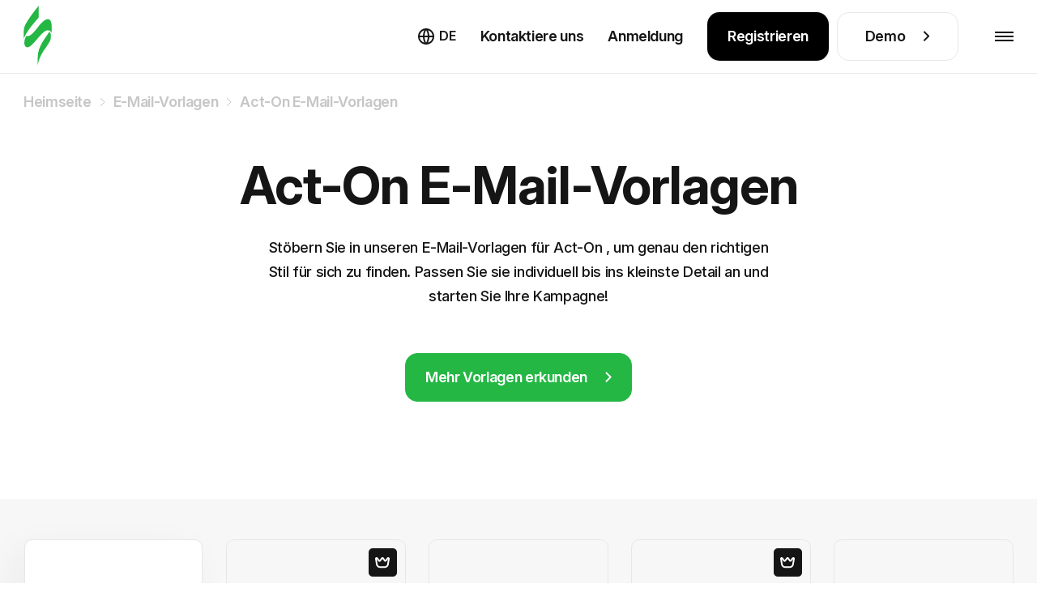

--- FILE ---
content_type: text/html; charset=utf-8
request_url: https://stripo.email/de/templates/brand/act-on/?page=8
body_size: 40127
content:
<!doctype html>
<html lang="de-DE"
      prefix="og: http://ogp.me/ns#" >
<head>
    <meta charset="UTF-8">
    <meta http-equiv="X-UA-Compatible" content="IE=edge">
    <meta name="viewport" content="width=device-width, initial-scale=1">

    <link rel="preconnect" href="https://accounts.google.com" crossorigin>
        <link rel="preconnect" href="https://www.googletagmanager.com" crossorigin>
    <link rel="preconnect" href="https://connect.facebook.net" crossorigin>
    <link rel="preconnect" href="https://web.analytics.stripo.email" crossorigin>

    <link rel="prefetch" href="https://cdn-cookieyes.com">
    
    <link rel="preconnect" href="https://live-content-worker.stripocdn.email" crossorigin>
    <link rel="dns-prefetch" href="https://live-content-worker.stripocdn.email">

    
        
        
    
        <style>
    @font-face{font-family:Inter;font-style:normal;font-weight:400 800;font-display:swap;src:local('Inter'),url("https://live-content-worker.stripocdn.email/static-assets/fonts/inter/inter-cyrillic-ext.woff2") format('woff2');unicode-range:U+0460-052F,U+1C80-1C8A,U+20B4,U+2DE0-2DFF,U+A640-A69F,U+FE2E-FE2F}@font-face{font-family:Inter;font-style:normal;font-weight:400 800;font-display:swap;src:local('Inter'),url("https://live-content-worker.stripocdn.email/static-assets/fonts/inter/inter-cyrillic.woff2") format('woff2');unicode-range:U+0301,U+0400-045F,U+0490-0491,U+04B0-04B1,U+2116}@font-face{font-family:Inter;font-style:normal;font-weight:400 800;font-display:swap;src:local('Inter'),url("https://live-content-worker.stripocdn.email/static-assets/fonts/inter/inter-latin-ext.woff2") format('woff2');unicode-range:U+0100-02BA,U+02BD-02C5,U+02C7-02CC,U+02CE-02D7,U+02DD-02FF,U+0304,U+0308,U+0329,U+1D00-1DBF,U+1E00-1E9F,U+1EF2-1EFF,U+2020,U+20A0-20AB,U+20AD-20C0,U+2113,U+2C60-2C7F,U+A720-A7FF}@font-face{font-family:Inter;font-style:normal;font-weight:400 800;font-display:swap;src:local('Inter'),url("https://live-content-worker.stripocdn.email/static-assets/fonts/inter/inter-latin.woff2") format('woff2');unicode-range:U+0000-00FF,U+0131,U+0152-0153,U+02BB-02BC,U+02C6,U+02DA,U+02DC,U+0304,U+0308,U+0329,U+2000-206F,U+20AC,U+2122,U+2191,U+2193,U+2212,U+2215,U+FEFF,U+FFFD}
</style>    <link rel="preload" as="style" href="https://live-content-worker.stripocdn.email/static-assets/build/assets/templates-categories-DRgpZWW8.css" /><link rel="stylesheet" href="https://live-content-worker.stripocdn.email/static-assets/build/assets/templates-categories-DRgpZWW8.css" data-navigate-track="reload" />    
    
            <!-- Google Tag Manager -->
        <script>(function(w,d,s,l,i){w[l]=w[l]||[];w[l].push({'gtm.start':
        new Date().getTime(),event:'gtm.js'});var f=d.getElementsByTagName(s)[0],
        j=d.createElement(s),dl=l!='dataLayer'?'&l='+l:'';j.async=true;j.src=
        'https://stripo.email/xyz/gtm.js?id='+i+dl;f.parentNode.insertBefore(j,f);
        })(window,document,'script','dataLayer','GTM-KGD7HVJ');</script>
        <!-- End Google Tag Manager -->
    
    <!-- CSRF Token -->
    <meta name="csrf-token" content="R3i1vmA9Vj0xHtsBaXQCg4cBldyTaa5crhpgzY1c">

    <title>Templates page 8. Act-On-E-Mail-Vorlagen 📭 | Kostenlose Act-On-HTML-E-Mail-Vorlage — Stripo.email ✔️</title>
<meta name="description" content="Templates page 8. St&ouml;bern Sie in unseren E-Mail-Vorlagen f&uuml;r Act-On , um genau den richtigen Stil f&uuml;r sich zu finden. Passen Sie sie individuell bis ins kleinste Detail an und starten Sie Ihre Kampagne!">
<meta name="robots" content="index, follow, noodp">
<link rel="canonical" href="https://stripo.email/de/templates/brand/act-on/">
<link rel="amphtml" href="https://stripo.email/de/amp-version/templates/brand/act-on/">
<link rel="alternate" hreflang="en" href="https://stripo.email/templates/brand/act-on/">
<link rel="alternate" hreflang="ru" href="https://stripo.email/ru/templates/brand/act-on/">
<link rel="alternate" hreflang="uk" href="https://stripo.email/ua/templates/brand/act-on/">
<link rel="alternate" hreflang="de" href="https://stripo.email/de/templates/brand/act-on/">
<link rel="alternate" hreflang="fr" href="https://stripo.email/fr/templates/brand/act-on/">
<link rel="alternate" hreflang="es" href="https://stripo.email/es/templates/brand/act-on/">
<link rel="alternate" hreflang="it" href="https://stripo.email/it/templates/brand/act-on/">
<link rel="alternate" hreflang="pt" href="https://stripo.email/pt/templates/brand/act-on/">
    <meta property="og:type" content="website">
<meta property="og:site_name" content="Stripo.email">
<meta property="og:title" content="Act-On-E-Mail-Vorlagen 📭 | Kostenlose Act-On-HTML-E-Mail-Vorlage — Stripo.email ✔️">
<meta property="og:description" content="St&ouml;bern Sie in unseren E-Mail-Vorlagen f&uuml;r Act-On , um genau den richtigen Stil f&uuml;r sich zu finden. Passen Sie sie individuell bis ins kleinste Detail an und starten Sie Ihre Kampagne!">
<meta property="og:url" content="https://stripo.email/de/templates/brand/act-on/">
<meta property="og:locale" content="de_DE">

    <meta name="twitter:title" content="Act-On-E-Mail-Vorlagen 📭 | Kostenlose Act-On-HTML-E-Mail-Vorlage — Stripo.email ✔️">
<meta name="twitter:description" content="St&ouml;bern Sie in unseren E-Mail-Vorlagen f&uuml;r Act-On , um genau den richtigen Stil f&uuml;r sich zu finden. Passen Sie sie individuell bis ins kleinste Detail an und starten Sie Ihre Kampagne!">
<meta name="twitter:card" content="summary_large_image">
<meta name="twitter:site" content="Stripo.email">
    <script type="application/ld+json">{"@context":"https://schema.org","ItemList":[{"@context":"https://schema.org/","@type":"ImageObject","contentUrl":"https://live-content-worker.stripocdn.email/media/template/14380/web-2484600.jpg","license":"https://stripo.email/de/","acquireLicensePage":"https://stripo.email/de/","creditText":"Stripo Inc","creator":{"@type":"Person","name":"Anastasiia Babintseva"},"copyrightNotice":"Stripo Inc"},{"@context":"https://schema.org/","@type":"ImageObject","contentUrl":"https://live-content-worker.stripocdn.email/media/template/14379/web-2481740.jpg","license":"https://stripo.email/de/","acquireLicensePage":"https://stripo.email/de/","creditText":"Stripo Inc","creator":{"@type":"Person","name":"Anastasiia Babintseva"},"copyrightNotice":"Stripo Inc"},{"@context":"https://schema.org/","@type":"ImageObject","contentUrl":"https://live-content-worker.stripocdn.email/media/template/14377/web-2467976.jpg","license":"https://stripo.email/de/","acquireLicensePage":"https://stripo.email/de/","creditText":"Stripo Inc","creator":{"@type":"Person","name":"Anastasiia Babintseva"},"copyrightNotice":"Stripo Inc"},{"@context":"https://schema.org/","@type":"ImageObject","contentUrl":"https://live-content-worker.stripocdn.email/media/template/14376/web-2464106.jpg","license":"https://stripo.email/de/","acquireLicensePage":"https://stripo.email/de/","creditText":"Stripo Inc","creator":{"@type":"Person","name":"Anastasiia Babintseva"},"copyrightNotice":"Stripo Inc"},{"@context":"https://schema.org/","@type":"ImageObject","contentUrl":"https://live-content-worker.stripocdn.email/media/template/14375/web-2463300.jpg","license":"https://stripo.email/de/","acquireLicensePage":"https://stripo.email/de/","creditText":"Stripo Inc","creator":{"@type":"Person","name":"Anastasiia Babintseva"},"copyrightNotice":"Stripo Inc"},{"@context":"https://schema.org/","@type":"ImageObject","contentUrl":"https://live-content-worker.stripocdn.email/media/template/14374/web-2462938.jpg","license":"https://stripo.email/de/","acquireLicensePage":"https://stripo.email/de/","creditText":"Stripo Inc","creator":{"@type":"Person","name":"Anastasiia Babintseva"},"copyrightNotice":"Stripo Inc"},{"@context":"https://schema.org/","@type":"ImageObject","contentUrl":"https://live-content-worker.stripocdn.email/media/template/14363/web-2406761.jpg","license":"https://stripo.email/de/","acquireLicensePage":"https://stripo.email/de/","creditText":"Stripo Inc","creator":{"@type":"Person","name":"Anastasiia Babintseva"},"copyrightNotice":"Stripo Inc"},{"@context":"https://schema.org/","@type":"ImageObject","contentUrl":"https://live-content-worker.stripocdn.email/media/template/14362/web-2406040.jpg","license":"https://stripo.email/de/","acquireLicensePage":"https://stripo.email/de/","creditText":"Stripo Inc","creator":{"@type":"Person","name":"Anastasiia Babintseva"},"copyrightNotice":"Stripo Inc"},{"@context":"https://schema.org/","@type":"ImageObject","contentUrl":"https://live-content-worker.stripocdn.email/media/template/14361/web-2439703.jpg","license":"https://stripo.email/de/","acquireLicensePage":"https://stripo.email/de/","creditText":"Stripo Inc","creator":{"@type":"Person","name":"Anastasiia Babintseva"},"copyrightNotice":"Stripo Inc"},{"@context":"https://schema.org/","@type":"ImageObject","contentUrl":"https://live-content-worker.stripocdn.email/media/template/14360/web-2439686.jpg","license":"https://stripo.email/de/","acquireLicensePage":"https://stripo.email/de/","creditText":"Stripo Inc","creator":{"@type":"Person","name":"Anastasiia Babintseva"},"copyrightNotice":"Stripo Inc"},{"@context":"https://schema.org/","@type":"ImageObject","contentUrl":"https://live-content-worker.stripocdn.email/media/template/14357/web-2433942.jpg","license":"https://stripo.email/de/","acquireLicensePage":"https://stripo.email/de/","creditText":"Stripo Inc","creator":{"@type":"Person","name":"Anastasiia Babintseva"},"copyrightNotice":"Stripo Inc"},{"@context":"https://schema.org/","@type":"ImageObject","contentUrl":"https://live-content-worker.stripocdn.email/media/template/14356/web-2433054.jpg","license":"https://stripo.email/de/","acquireLicensePage":"https://stripo.email/de/","creditText":"Stripo Inc","creator":{"@type":"Person","name":"Anastasiia Babintseva"},"copyrightNotice":"Stripo Inc"},{"@context":"https://schema.org/","@type":"ImageObject","contentUrl":"https://live-content-worker.stripocdn.email/media/template/14355/web-2402993.jpg","license":"https://stripo.email/de/","acquireLicensePage":"https://stripo.email/de/","creditText":"Stripo Inc","creator":{"@type":"Person","name":"Anastasiia Babintseva"},"copyrightNotice":"Stripo Inc"},{"@context":"https://schema.org/","@type":"ImageObject","contentUrl":"https://live-content-worker.stripocdn.email/media/template/14354/web-2402597.jpg","license":"https://stripo.email/de/","acquireLicensePage":"https://stripo.email/de/","creditText":"Stripo Inc","creator":{"@type":"Person","name":"Anastasiia Babintseva"},"copyrightNotice":"Stripo Inc"},{"@context":"https://schema.org/","@type":"ImageObject","contentUrl":"https://live-content-worker.stripocdn.email/media/template/14353/web-2402171.jpg","license":"https://stripo.email/de/","acquireLicensePage":"https://stripo.email/de/","creditText":"Stripo Inc","creator":{"@type":"Person","name":"Anastasiia Babintseva"},"copyrightNotice":"Stripo Inc"}]}</script><script type="application/ld+json">{"@context":"https://schema.org","@type":"ItemList","numberOfItems":699,"itemListElement":[{"@type":"ListItem","position":1,"url":"https://stripo.email/de/templates/gadgets-order-confirmation-email-template/"},{"@type":"ListItem","position":2,"url":"https://stripo.email/de/templates/cyber-monday-email-template-gadgets-industry/"},{"@type":"ListItem","position":3,"url":"https://stripo.email/de/templates/recent-purchase-email-template-opinion-jewelry-industry/"},{"@type":"ListItem","position":4,"url":"https://stripo.email/de/templates/happy-st-valentines-day-email-template-brilliant-gift-jewelry-industry/"},{"@type":"ListItem","position":5,"url":"https://stripo.email/de/templates/promo-email-template-online-shop-transportation-car-industry/"},{"@type":"ListItem","position":6,"url":"https://stripo.email/de/templates/email-digest-template-best-news-transportation-car-industry/"},{"@type":"ListItem","position":7,"url":"https://stripo.email/de/templates/happy-st-valentines-day-email-template-find-love-transportation-car-industry/"},{"@type":"ListItem","position":8,"url":"https://stripo.email/de/templates/promo-email-template-simply-tasty-food-industry/"},{"@type":"ListItem","position":9,"url":"https://stripo.email/de/templates/event-reminder-email-template-culinary-weekend-food-industry/"},{"@type":"ListItem","position":10,"url":"https://stripo.email/de/templates/womens-day-email-template-fine-words-jewelry-industry/"},{"@type":"ListItem","position":11,"url":"https://stripo.email/de/templates/happy-easter-email-template-best-recipes-food-industry/"},{"@type":"ListItem","position":12,"url":"https://stripo.email/de/templates/womens-day-email-template-pink-carnation-training-information-industry/"},{"@type":"ListItem","position":13,"url":"https://stripo.email/de/templates/promo-email-template-professionals-finance-industry/"},{"@type":"ListItem","position":14,"url":"https://stripo.email/de/templates/product-update-email-template-new-features-finance-industry/"},{"@type":"ListItem","position":15,"url":"https://stripo.email/de/templates/womens-day-email-template-surprise-hotels-industry/"},{"@type":"ListItem","position":16,"url":"https://stripo.email/de/templates/womens-day-email-template-gift-smile-finance-industry/"},{"@type":"ListItem","position":17,"url":"https://stripo.email/de/templates/womens-day-email-template-flower-ornament-gadgets-industry/"},{"@type":"ListItem","position":18,"url":"https://stripo.email/de/templates/womens-day-email-template-gentle-roses-real-estate-industry/"},{"@type":"ListItem","position":19,"url":"https://stripo.email/de/templates/womens-day-email-template-new-look-fashion-industry/"},{"@type":"ListItem","position":20,"url":"https://stripo.email/de/templates/happy-st-patricks-day-email-template-enchanted-time-finance-industry/"},{"@type":"ListItem","position":21,"url":"https://stripo.email/de/templates/happy-st-patricks-day-email-template-lucky-hours-jewelry-industry/"},{"@type":"ListItem","position":22,"url":"https://stripo.email/de/templates/womens-day-email-template-perfect-colour-cosmetics-industry/"},{"@type":"ListItem","position":23,"url":"https://stripo.email/de/templates/promo-email-template-favorite-toys-for-pets-industry/"},{"@type":"ListItem","position":24,"url":"https://stripo.email/de/templates/valentines-day-email-template-perfect-gift-for-pets-industry/"},{"@type":"ListItem","position":25,"url":"https://stripo.email/de/templates/confirmation-email-template-your-trip-for-auto-moto-industry/"},{"@type":"ListItem","position":26,"url":"https://stripo.email/de/templates/st-patricks-day-email-template-herbal-cosmetics-for-beauty-personal-care-industry/"},{"@type":"ListItem","position":27,"url":"https://stripo.email/de/templates/email-digest-email-template-investor-monthly-update-for-software-technology-industry/"},{"@type":"ListItem","position":28,"url":"https://stripo.email/de/templates/order-email-template-fast-and-tasty-for-food-industry/"},{"@type":"ListItem","position":29,"url":"https://stripo.email/de/templates/survey-feedback-email-template-chefs-kitchen-for-food-industry/"},{"@type":"ListItem","position":30,"url":"https://stripo.email/de/templates/promo-email-template-eating-at-home-for-food-industry/"},{"@type":"ListItem","position":31,"url":"https://stripo.email/de/templates/password-reset-email-template-dont-worry-for-back-to-school-industry/"},{"@type":"ListItem","position":32,"url":"https://stripo.email/de/templates/promo-email-template-summer-mood-for-fashion-industry/"},{"@type":"ListItem","position":33,"url":"https://stripo.email/de/templates/welcome-email-template-hello-summer-for-fashion-industry/"},{"@type":"ListItem","position":34,"url":"https://stripo.email/de/templates/promo-email-template-wild-traveler-for-tourism-industry/"},{"@type":"ListItem","position":35,"url":"https://stripo.email/de/templates/promo-email-template-sport-life-for-sports-industry/"},{"@type":"ListItem","position":36,"url":"https://stripo.email/de/templates/password-reset-email-template-sport-time-for-sports-industry/"},{"@type":"ListItem","position":37,"url":"https://stripo.email/de/templates/fathers-day-email-template-happy-dad-for-books-presents-stationery-industry/"},{"@type":"ListItem","position":38,"url":"https://stripo.email/de/templates/promo-email-template-build-the-future-for-construction-industry/"},{"@type":"ListItem","position":39,"url":"https://stripo.email/de/templates/promo-email-template-sotton-feel-the-freedom-for-fashion-industry/"},{"@type":"ListItem","position":40,"url":"https://stripo.email/de/templates/email-digest-email-template-new-knowledge-for-education-industry/"},{"@type":"ListItem","position":41,"url":"https://stripo.email/de/templates/invitation-email-template-healthy-fest-for-food-industry/"},{"@type":"ListItem","position":42,"url":"https://stripo.email/de/templates/welcome-email-template-full-service-for-photography-industry/"},{"@type":"ListItem","position":43,"url":"https://stripo.email/de/templates/promo-email-template-pets-place-for-pets-industry/"},{"@type":"ListItem","position":44,"url":"https://stripo.email/de/templates/promo-email-template-stylish-apartments-for-real-estate-industry/"},{"@type":"ListItem","position":45,"url":"https://stripo.email/de/templates/alerts-notifications-email-template-sport-forever-for-sports-industry/"},{"@type":"ListItem","position":46,"url":"https://stripo.email/de/templates/email-digest-email-template-megapolis-for-construction-industry/"},{"@type":"ListItem","position":47,"url":"https://stripo.email/de/templates/order-email-template-perfect-weekend-for-tourism-industry/"},{"@type":"ListItem","position":48,"url":"https://stripo.email/de/templates/promo-email-template-eventbrite-for-publications-blogging-industry/"},{"@type":"ListItem","position":49,"url":"https://stripo.email/de/templates/christmas-email-template-christmas-presents-for-books-presents-stationery-industry/"},{"@type":"ListItem","position":50,"url":"https://stripo.email/de/templates/shristmas-email-template-cozy-shristmas-for-real-estate-industry/"},{"@type":"ListItem","position":51,"url":"https://stripo.email/de/templates/shristmas-email-template-baby-smiles-for-kids-goods-industry/"},{"@type":"ListItem","position":52,"url":"https://stripo.email/de/templates/shristmas-email-template-holiday-food-for-food-industry/"},{"@type":"ListItem","position":53,"url":"https://stripo.email/de/templates/shristmas-email-template-holiday-season-for-gifts-flowers-industry/"},{"@type":"ListItem","position":54,"url":"https://stripo.email/de/templates/promo-email-template-seasonal-shop-for-gifts-flowers-industry/"},{"@type":"ListItem","position":55,"url":"https://stripo.email/de/templates/easter-email-template-new-product-for-fashion-industry/"},{"@type":"ListItem","position":56,"url":"https://stripo.email/de/templates/promo-email-template-stats-apps-for-software-technology-industry/"},{"@type":"ListItem","position":57,"url":"https://stripo.email/de/templates/back-to-school-email-template-childrens-store-for-kids-goods-industry/"},{"@type":"ListItem","position":58,"url":"https://stripo.email/de/templates/world-tourism-day-email-template-tourism-time-for-travel-industry/"},{"@type":"ListItem","position":59,"url":"https://stripo.email/de/templates/promo-email-template-short-info-for-publications-blogging-industry/"},{"@type":"ListItem","position":60,"url":"https://stripo.email/de/templates/promo-email-template-favorite-trip-for-auto-moto-industry/"},{"@type":"ListItem","position":61,"url":"https://stripo.email/de/templates/super-bowl-email-template-games-time-for-sports-industry/"},{"@type":"ListItem","position":62,"url":"https://stripo.email/de/templates/super-bowl-email-template-life-is-a-game-for-sports-industry/"},{"@type":"ListItem","position":63,"url":"https://stripo.email/de/templates/promo-email-template-morning-coffee-for-food-industr/"},{"@type":"ListItem","position":64,"url":"https://stripo.email/de/templates/promo-email-template-fast-travel-for-travel-industry/"},{"@type":"ListItem","position":65,"url":"https://stripo.email/de/templates/promo-email-template-photo-of-the-day-for-photographer-industry/"},{"@type":"ListItem","position":66,"url":"https://stripo.email/de/templates/christmas-email-template-toy-house-for-kids-goods-industry/"},{"@type":"ListItem","position":67,"url":"https://stripo.email/de/templates/christmas-email-template-persona-for-furniture-interior-diy-industry/"},{"@type":"ListItem","position":68,"url":"https://stripo.email/de/templates/christmas-email-template-lefty-for-food-industry/"},{"@type":"ListItem","position":69,"url":"https://stripo.email/de/templates/christmas-email-template-forever-young-for-fashion-industry/"},{"@type":"ListItem","position":70,"url":"https://stripo.email/de/templates/christmas-email-template-christmas-meeting-for-restaurants-industry/"},{"@type":"ListItem","position":71,"url":"https://stripo.email/de/templates/super-bowl-email-template-golden-ball-for-sports-industry/"},{"@type":"ListItem","position":72,"url":"https://stripo.email/de/templates/super-bowl-email-template-sport-school-for-sports-industry/"},{"@type":"ListItem","position":73,"url":"https://stripo.email/de/templates/super-bowl-email-template-sport-attribute-shop-for-sports-industry/"},{"@type":"ListItem","position":74,"url":"https://stripo.email/de/templates/super-bowl-email-template-sport-blog-for-sports-industry/"},{"@type":"ListItem","position":75,"url":"https://stripo.email/de/templates/%D1%81hristmas-email-template-christmas-pizza-for-food-industry/"},{"@type":"ListItem","position":76,"url":"https://stripo.email/de/templates/valentines-day-email-template-love-story-for-photographer-industry/"},{"@type":"ListItem","position":77,"url":"https://stripo.email/de/templates/valentines-day-email-template-coffee-break-for-beverages-industry/"},{"@type":"ListItem","position":78,"url":"https://stripo.email/de/templates/valentines-day-email-template-pizza-heart-for-food-industry/"},{"@type":"ListItem","position":79,"url":"https://stripo.email/de/templates/valentines-day-email-template-the-simple-for-fashion-industry/"},{"@type":"ListItem","position":80,"url":"https://stripo.email/de/templates/valentines-day-email-template-bouquet-for-gifts-flowers-industry/"},{"@type":"ListItem","position":81,"url":"https://stripo.email/de/templates/valentines-day-email-template-gamer-for-software-technology-industry/"},{"@type":"ListItem","position":82,"url":"https://stripo.email/de/templates/valentines-day-email-template-romantic-movies-for-movies-industry/"},{"@type":"ListItem","position":83,"url":"https://stripo.email/de/templates/welcome-email-template-first-donation-for-non-profit-charity-industry/"},{"@type":"ListItem","position":84,"url":"https://stripo.email/de/templates/promo-email-template-do-good-for-non-profit-charity-industry/"},{"@type":"ListItem","position":85,"url":"https://stripo.email/de/templates/promo-email-template-vets-for-non-profit-charity-industry/"},{"@type":"ListItem","position":86,"url":"https://stripo.email/de/templates/promo-email-template-protecting-stray-animals-for-non-profit-charity-industry/"},{"@type":"ListItem","position":87,"url":"https://stripo.email/de/templates/promo-email-template-virtual-reality-for-software-technology-industry/"},{"@type":"ListItem","position":88,"url":"https://stripo.email/de/templates/promo-email-template-sun-sun-for-fashion-industry/"},{"@type":"ListItem","position":89,"url":"https://stripo.email/de/templates/promo-email-template-email-weekly-for-publications-blogging-industry/"},{"@type":"ListItem","position":90,"url":"https://stripo.email/de/templates/alerts-notifications-email-template-end-of-subscription-for-music-industry/"},{"@type":"ListItem","position":91,"url":"https://stripo.email/de/templates/promo-email-template-new-menu-for-restaurants-industry/"},{"@type":"ListItem","position":92,"url":"https://stripo.email/de/templates/promo-email-template-retro-movies-week-for-movies-industry/"},{"@type":"ListItem","position":93,"url":"https://stripo.email/de/templates/promo-email-template-grand-forest-for-non-profit-charity-industry/"},{"@type":"ListItem","position":94,"url":"https://stripo.email/de/templates/email-digest-email-template-smart-digest-for-publications-blogging-industry/"},{"@type":"ListItem","position":95,"url":"https://stripo.email/de/templates/chinese-new-year-email-template-sale-on-red-for-fashion-industry/"},{"@type":"ListItem","position":96,"url":"https://stripo.email/de/templates/chinese-new-year-email-template-fish-house-for-food-industry/"},{"@type":"ListItem","position":97,"url":"https://stripo.email/de/templates/sales-email-template-arm-charm-for-furniture-interior-diy-industry/"},{"@type":"ListItem","position":98,"url":"https://stripo.email/de/templates/womens-day-email-template-trending-photo-idea-for-photographer-industry/"},{"@type":"ListItem","position":99,"url":"https://stripo.email/de/templates/womens-day-email-template-the-best-perfumes-for-beauty-personal-care-industry/"},{"@type":"ListItem","position":100,"url":"https://stripo.email/de/templates/womens-day-email-template-jewelry-box-for-jewelry-industry/"},{"@type":"ListItem","position":101,"url":"https://stripo.email/de/templates/womens-day-email-template-your-device-for-gadgets-industry/"},{"@type":"ListItem","position":102,"url":"https://stripo.email/de/templates/womens-day-email-template-lilium-for-gifts-flowers-industry/"},{"@type":"ListItem","position":103,"url":"https://stripo.email/de/templates/womens-day-email-template-1001-gift-ideas-for-beloved-ladies-for-fashion-industry/"},{"@type":"ListItem","position":104,"url":"https://stripo.email/de/templates/womens-day-email-template-fashion-look-for-fashion-industry/"},{"@type":"ListItem","position":105,"url":"https://stripo.email/de/templates/womens-day-email-template-car-cinema-for-movies-industry/"},{"@type":"ListItem","position":106,"url":"https://stripo.email/de/templates/promo-email-template-new-suggestion-for-movies-industry/"},{"@type":"ListItem","position":107,"url":"https://stripo.email/de/templates/survey-feedback-email-template-share-your-impressions-for-movies-industry/"},{"@type":"ListItem","position":108,"url":"https://stripo.email/de/templates/promo-email-template-top-of-the-week-for-movies-industry/"},{"@type":"ListItem","position":109,"url":"https://stripo.email/de/templates/promo-email-template-new-album-for-music-industry/"},{"@type":"ListItem","position":110,"url":"https://stripo.email/de/templates/promo-email-template-music-festival-for-music-industry/"},{"@type":"ListItem","position":111,"url":"https://stripo.email/de/templates/promo-email-template-plan-a-visit-for-church-industry/"},{"@type":"ListItem","position":112,"url":"https://stripo.email/de/templates/retargeting-email-template-sale-on-favorites-for-gadgets-industry/"},{"@type":"ListItem","position":113,"url":"https://stripo.email/de/templates/retargeting-email-template-purchase-feedback-for-gadgets-industry/"},{"@type":"ListItem","position":114,"url":"https://stripo.email/de/templates/retargeting-email-template-hot-discount-for-gadgets-industry/"},{"@type":"ListItem","position":115,"url":"https://stripo.email/de/templates/retargeting-email-template-your-abandoned-cart-for-gadgets-industry/"},{"@type":"ListItem","position":116,"url":"https://stripo.email/de/templates/retargeting-email-template-saved-cart-for-fashion-industry/"},{"@type":"ListItem","position":117,"url":"https://stripo.email/de/templates/retargeting-email-template-recently-viewed-for-fashion-industry/"},{"@type":"ListItem","position":118,"url":"https://stripo.email/de/templates/retargeting-email-template-gift-code-for-fashion-industry/"},{"@type":"ListItem","position":119,"url":"https://stripo.email/de/templates/retargeting-email-template-dont-miss-your-chance-for-fashion-industry/"},{"@type":"ListItem","position":120,"url":"https://stripo.email/de/templates/st-patricks-day-email-template-in-the-best-pub-for-food-industry/"},{"@type":"ListItem","position":121,"url":"https://stripo.email/de/templates/survey-feedback-email-template-they-talk-about-us-for-insurance-industry/"},{"@type":"ListItem","position":122,"url":"https://stripo.email/de/templates/alerts-notifications-email-template-personal-assistant-for-insurance-industry/"},{"@type":"ListItem","position":123,"url":"https://stripo.email/de/templates/promo-email-template-travel-insurance-for-insurance-industry/"},{"@type":"ListItem","position":124,"url":"https://stripo.email/de/templates/promo-email-template-life-insurance-for-insurance-industry/"},{"@type":"ListItem","position":125,"url":"https://stripo.email/de/templates/promo-email-template-auto-insurance-for-insurance-industry/"},{"@type":"ListItem","position":126,"url":"https://stripo.email/de/templates/follow-up-email-template-making-insurance-for-insurance-industry/"},{"@type":"ListItem","position":127,"url":"https://stripo.email/de/templates/quizzes-email-template-interesting-puzzles-for-publications-blogging-industry/"},{"@type":"ListItem","position":128,"url":"https://stripo.email/de/templates/promo-email-template-find-promo-code-for-furniture-interior-diy-industry/"},{"@type":"ListItem","position":129,"url":"https://stripo.email/de/templates/promo-email-template-choose-your-coffee-for-beverages-industry/"},{"@type":"ListItem","position":130,"url":"https://stripo.email/de/templates/promo-email-template-healthy-food-for-food-industry/"},{"@type":"ListItem","position":131,"url":"https://stripo.email/de/templates/promo-email-template-your-style-for-fashion-industry/"},{"@type":"ListItem","position":132,"url":"https://stripo.email/de/templates/promo-email-template-your-brand-for-fashion-industry/"},{"@type":"ListItem","position":133,"url":"https://stripo.email/de/templates/promo-email-template-vip-club-for-software-technology-industry/"},{"@type":"ListItem","position":134,"url":"https://stripo.email/de/templates/promo-email-template-ticket-selling-for-sports-industry/"},{"@type":"ListItem","position":135,"url":"https://stripo.email/de/templates/promo-email-template-football-world-for-sports-industry/"},{"@type":"ListItem","position":136,"url":"https://stripo.email/de/templates/promo-email-template-meet-the-new-collection-for-furniture-interior-diy-industry/"},{"@type":"ListItem","position":137,"url":"https://stripo.email/de/templates/promo-email-template-our-new-hero-for-nonprofit-industry/"},{"@type":"ListItem","position":138,"url":"https://stripo.email/de/templates/promo-email-template-good-news-for-design-industry/"},{"@type":"ListItem","position":139,"url":"https://stripo.email/de/templates/promo-email-template-store-opening-for-organic-eco-goods-industry/"},{"@type":"ListItem","position":140,"url":"https://stripo.email/de/templates/april-fools-day-email-template-your-emoji-for-food-industry/"},{"@type":"ListItem","position":141,"url":"https://stripo.email/de/templates/april-fools-day-email-template-standup-evening-for-food-industry/"},{"@type":"ListItem","position":142,"url":"https://stripo.email/de/templates/april-fools-day-email-template-prank-with-order-for-fashion-industry/"},{"@type":"ListItem","position":143,"url":"https://stripo.email/de/templates/april-fools-day-email-template-prank-over-friends-for-publications-blogging-industry/"},{"@type":"ListItem","position":144,"url":"https://stripo.email/de/templates/april-fools-day-email-template-funny-jokes-for-gadgets-industry/"},{"@type":"ListItem","position":145,"url":"https://stripo.email/de/templates/april-fools-day-email-template-every-day-is-a-journey-for-travel-industry/"},{"@type":"ListItem","position":146,"url":"https://stripo.email/de/templates/april-fools-day-email-template-donuts-with-surprise-for-food-industry/"},{"@type":"ListItem","position":147,"url":"https://stripo.email/de/templates/april-fools-day-email-template-celebrating-april-fools-day-for-fashion-industry/"},{"@type":"ListItem","position":148,"url":"https://stripo.email/de/templates/april-fools-day-email-template-april-fools-day-sale-for-beauty-personal-care-industry/"},{"@type":"ListItem","position":149,"url":"https://stripo.email/de/templates/april-fools-day-email-template-april-fools-day-movies-for-movies-industry/"},{"@type":"ListItem","position":150,"url":"https://stripo.email/de/templates/promo-email-template-important-response-for-fashion-industry/"},{"@type":"ListItem","position":151,"url":"https://stripo.email/de/templates/ramadan-email-template-what-is-ramadan-for-publications-blogging-industry/"},{"@type":"ListItem","position":152,"url":"https://stripo.email/de/templates/ramadan-email-template-happy-ramadan-for-furniture-interior-diy-industry/"},{"@type":"ListItem","position":153,"url":"https://stripo.email/de/templates/ramadan-email-template-hijab-sale-for-fashion-industry/"},{"@type":"ListItem","position":154,"url":"https://stripo.email/de/templates/ramadan-email-template-luxury-hotel-for-hotels-industry/"},{"@type":"ListItem","position":155,"url":"https://stripo.email/de/templates/ramadan-email-template-month-of-blessing-for-church-industry/"},{"@type":"ListItem","position":156,"url":"https://stripo.email/de/templates/earth-day-email-template-mother-earth-day-for-furniture-interior-diy-industry/"},{"@type":"ListItem","position":157,"url":"https://stripo.email/de/templates/earth-day-email-template-go-green-for-fashion-industry/"},{"@type":"ListItem","position":158,"url":"https://stripo.email/de/templates/earth-day-email-template-planting-trees-for-jewelry-industry/"},{"@type":"ListItem","position":159,"url":"https://stripo.email/de/templates/earth-day-email-template-garbage-collection-for-food-industry/"},{"@type":"ListItem","position":160,"url":"https://stripo.email/de/templates/earth-day-email-template-make-cookies-for-food-industry/"},{"@type":"ListItem","position":161,"url":"https://stripo.email/de/templates/earth-day-email-template-discovering-the-secrets-for-publications-blogging-industry/"},{"@type":"ListItem","position":162,"url":"https://stripo.email/de/templates/earth-day-email-template-nature-care-for-furniture-interior-diy-industry/"},{"@type":"ListItem","position":163,"url":"https://stripo.email/de/templates/earth-day-email-template-earth-hour-for-furniture-interior-diy-industry/"},{"@type":"ListItem","position":164,"url":"https://stripo.email/de/templates/mothers-day-email-template-the-best-flavors-for-food-industry/"},{"@type":"ListItem","position":165,"url":"https://stripo.email/de/templates/mothers-day-email-template-lets-help-mama-for-furniture-interior-diy-industry/"},{"@type":"ListItem","position":166,"url":"https://stripo.email/de/templates/mothers-day-email-template-thank-for-everything-for-fashion-industry/"},{"@type":"ListItem","position":167,"url":"https://stripo.email/de/templates/mothers-day-email-template-childhood-memory-for-fashion-industry/"},{"@type":"ListItem","position":168,"url":"https://stripo.email/de/templates/birthday-email-template-pick-up-a-gift-for-furniture-interior-diy-industry/"},{"@type":"ListItem","position":169,"url":"https://stripo.email/de/templates/birthday-email-template-lets-celebrate-for-fashion-industry/"},{"@type":"ListItem","position":170,"url":"https://stripo.email/de/templates/birthday-email-template-one-meter-pizza-for-food-industry/"},{"@type":"ListItem","position":171,"url":"https://stripo.email/de/templates/birthday-email-template-your-holiday-guide-for-publications-blogging-industry/"},{"@type":"ListItem","position":172,"url":"https://stripo.email/de/templates/birthday-email-template-eternal-flowers-for-gifts-flowers-industry/"},{"@type":"ListItem","position":173,"url":"https://stripo.email/de/templates/birthday-email-template-birthday-cake-for-fashion-industry/"},{"@type":"ListItem","position":174,"url":"https://stripo.email/de/templates/fathers-day-email-template-ties-for-fashion-industry/"},{"@type":"ListItem","position":175,"url":"https://stripo.email/de/templates/fathers-day-email-template-sale-of-watches-for-jewelry-industry/"},{"@type":"ListItem","position":176,"url":"https://stripo.email/de/templates/fathers-day-email-template-best-dad-ever-for-furniture-interior-diy-industry/"},{"@type":"ListItem","position":177,"url":"https://stripo.email/de/templates/fathers-day-email-template-thank-you-dad-for-beauty-personal-care-industry/"},{"@type":"ListItem","position":178,"url":"https://stripo.email/de/templates/fathers-day-email-template-perfume-for-fathers-for-beauty-personal-care-industry/"},{"@type":"ListItem","position":179,"url":"https://stripo.email/de/templates/fathers-day-email-template-family-insurance-for-insurance-industry/"},{"@type":"ListItem","position":180,"url":"https://stripo.email/de/templates/fathers-day-email-template-choose-your-country-for-travel-industry/"},{"@type":"ListItem","position":181,"url":"https://stripo.email/de/templates/fathers-day-email-template-accessories-for-men-for-fashion-industry/"},{"@type":"ListItem","position":182,"url":"https://stripo.email/de/templates/fathers-day-email-template-mens-suit-for-fashion-industry/"},{"@type":"ListItem","position":183,"url":"https://stripo.email/de/templates/promo-email-template-floral-spa-for-health-and-wellness-industry/"},{"@type":"ListItem","position":184,"url":"https://stripo.email/de/templates/promo-email-template-running-program-for-health-and-wellness-industry/"},{"@type":"ListItem","position":185,"url":"https://stripo.email/de/templates/promo-email-template-protect-yourself-for-health-and-wellness-industry/"},{"@type":"ListItem","position":186,"url":"https://stripo.email/de/templates/promo-email-template-symptoms-of-coronavirus-for-health-and-wellness-industry/"},{"@type":"ListItem","position":187,"url":"https://stripo.email/de/templates/promo-email-template-webinar-recording-for-manufacturing-industry/"},{"@type":"ListItem","position":188,"url":"https://stripo.email/de/templates/promo-email-template-results-of-the-year-for-manufacturing-industry/"},{"@type":"ListItem","position":189,"url":"https://stripo.email/de/templates/promo-email-template-meet-the-newbie-for-manufacturing-industry/"},{"@type":"ListItem","position":190,"url":"https://stripo.email/de/templates/independence-day-email-template-independent-style-for-fashion-industry/"},{"@type":"ListItem","position":191,"url":"https://stripo.email/de/templates/independence-day-email-template-focus-on-red-white-and-blue-for-gadgets-industry/"},{"@type":"ListItem","position":192,"url":"https://stripo.email/de/templates/independence-day-email-template-bbq-and-fireworks-party-for-hobbies-industry/"},{"@type":"ListItem","position":193,"url":"https://stripo.email/de/templates/independence-day-email-template-happy-birthday-america-for-gadgets-industry/"},{"@type":"ListItem","position":194,"url":"https://stripo.email/de/templates/independence-day-email-template-eat-your-cake-for-gadgets-industry/"},{"@type":"ListItem","position":195,"url":"https://stripo.email/de/templates/new-year-email-template-new-years-eve-for-restaurants-industry/"},{"@type":"ListItem","position":196,"url":"https://stripo.email/de/templates/womens-equality-day-email-template-free-webinar-for-woman-for-webinars-industry/"},{"@type":"ListItem","position":197,"url":"https://stripo.email/de/templates/womens-equality-day-email-template-let-the-sisterhood-blossom-for-fashion-industry/"},{"@type":"ListItem","position":198,"url":"https://stripo.email/de/templates/womens-equality-day-email-template-lucas-and-joseph-for-fashion-industry/"},{"@type":"ListItem","position":199,"url":"https://stripo.email/de/templates/oktoberfest-email-template-vacation-helpers-for-gadgets-industry/"},{"@type":"ListItem","position":200,"url":"https://stripo.email/de/templates/oktoberfest-email-template-steak-house-for-food-industry/"},{"@type":"ListItem","position":201,"url":"https://stripo.email/de/templates/oktoberfest-email-template-beer-party-for-hobbies-industry/"},{"@type":"ListItem","position":202,"url":"https://stripo.email/de/templates/oktoberfest-email-template-age-old-traditions-for-travel-industry/"},{"@type":"ListItem","position":203,"url":"https://stripo.email/de/templates/transactional-email-template-bank-transfer-initiated-for-finance-industry/"},{"@type":"ListItem","position":204,"url":"https://stripo.email/de/templates/transactional-email-template-delivery-of-sneakers-for-sports-industry/"},{"@type":"ListItem","position":205,"url":"https://stripo.email/de/templates/transactional-email-template-finishing-signing-up-for-fashion-industry/"},{"@type":"ListItem","position":206,"url":"https://stripo.email/de/templates/transactional-email-template-your-trip-confirmation-for-travel-industry/"},{"@type":"ListItem","position":207,"url":"https://stripo.email/de/templates/transactional-email-template-forgot-password-for-publications-and-blogging-industry/"},{"@type":"ListItem","position":208,"url":"https://stripo.email/de/templates/transactional-email-template-order-information-for-gadgets-industry/"},{"@type":"ListItem","position":209,"url":"https://stripo.email/de/templates/transactional-email-template-enjoyed-your-booking-for-hotels-industry/"},{"@type":"ListItem","position":210,"url":"https://stripo.email/de/templates/memorial-day-email-template-we-will-never-forget-for-fashion-industry/"},{"@type":"ListItem","position":211,"url":"https://stripo.email/de/templates/memorial-day-email-template-letss-help-our-heroes-for-nonprofit-industry/"},{"@type":"ListItem","position":212,"url":"https://stripo.email/de/templates/memorial-day-email-template-forever-in-our-hearts-for-furniture-interior-and-diy-industry/"},{"@type":"ListItem","position":213,"url":"https://stripo.email/de/templates/memorial-day-email-template-best-memorial-day-movies-for-movies-industry/"},{"@type":"ListItem","position":214,"url":"https://stripo.email/de/templates/memorial-day-email-template-amazing-story-for-publications-and-blogging-industry/"},{"@type":"ListItem","position":215,"url":"https://stripo.email/de/templates/fashion-week-email-template-online-presentation-for-fashion-industry/"},{"@type":"ListItem","position":216,"url":"https://stripo.email/de/templates/fashion-week-email-template-model-agency-for-fashion-industry/"},{"@type":"ListItem","position":217,"url":"https://stripo.email/de/templates/fashion-week-email-template-fashion-week-sale-for-fashion-industry/"},{"@type":"ListItem","position":218,"url":"https://stripo.email/de/templates/fashion-week-email-template-fashion-show-for-fashion-industry/"},{"@type":"ListItem","position":219,"url":"https://stripo.email/de/templates/fashion-week-email-template-fashion-blog-for-fashion-industry/"},{"@type":"ListItem","position":220,"url":"https://stripo.email/de/templates/mardi-gras-email-template-grand-restaurant-for-restaurants-industry/"},{"@type":"ListItem","position":221,"url":"https://stripo.email/de/templates/mardi-gras-email-template-buy-travel-tickets-for-travel-industry/"},{"@type":"ListItem","position":222,"url":"https://stripo.email/de/templates/mardi-gras-email-template-enjoy-our-baked-goods-for-food-industry/"},{"@type":"ListItem","position":223,"url":"https://stripo.email/de/templates/mardi-gras-email-template-coupon-to-our-hotel-for-hotels-industry/"},{"@type":"ListItem","position":224,"url":"https://stripo.email/de/templates/mardi-gras-email-template-classic-cocktail-for-restaurants-industry/"},{"@type":"ListItem","position":225,"url":"https://stripo.email/de/templates/mardi-gras-email-template-mardi-gras-sale-for-fashion-industry/"},{"@type":"ListItem","position":226,"url":"https://stripo.email/de/templates/back-to-school-email-template-shopping-list-for-fashion-industry/"},{"@type":"ListItem","position":227,"url":"https://stripo.email/de/templates/back-to-school-email-template-get-international-certifications-for-webinars-industry/"},{"@type":"ListItem","position":228,"url":"https://stripo.email/de/templates/back-to-school-email-template-creative-school-for-education-industry/"},{"@type":"ListItem","position":229,"url":"https://stripo.email/de/templates/back-to-school-email-template-honors-school-for-education-industry/"},{"@type":"ListItem","position":230,"url":"https://stripo.email/de/templates/back-to-school-email-template-collaboration-with-famous-brands-for-fashion-industry/"},{"@type":"ListItem","position":231,"url":"https://stripo.email/de/templates/international-programmers-day-email-template-start-your-career-for-publications-blogging-industry/"},{"@type":"ListItem","position":232,"url":"https://stripo.email/de/templates/international-programmers-day-email-template-buy-more-save-more-for-fashion-industry/"},{"@type":"ListItem","position":233,"url":"https://stripo.email/de/templates/international-programmers-day-email-template-better-programming-for-publications-blogging-industry/"},{"@type":"ListItem","position":234,"url":"https://stripo.email/de/templates/first-day-of-fall-email-template-first-look-at-fall-for-fashion-industry/"},{"@type":"ListItem","position":235,"url":"https://stripo.email/de/templates/first-day-of-fall-email-template-autumn-is-on-the-way-for-fashion-industry/"},{"@type":"ListItem","position":236,"url":"https://stripo.email/de/templates/first-day-of-fall-email-template-autumn-skincare-tips-for-beauty-and-personal-care-industry/"},{"@type":"ListItem","position":237,"url":"https://stripo.email/de/templates/first-day-of-fall-email-template-explore-the-autumn-for-travel-industry/"},{"@type":"ListItem","position":238,"url":"https://stripo.email/de/templates/video-game-day-email-template-get-ready-for-gadgets-industry/"},{"@type":"ListItem","position":239,"url":"https://stripo.email/de/templates/video-game-day-email-template-gaming-night-for-hobbies-industry/"},{"@type":"ListItem","position":240,"url":"https://stripo.email/de/templates/video-game-day-email-template-game-life-for-software-and-technology-industry/"},{"@type":"ListItem","position":241,"url":"https://stripo.email/de/templates/video-game-day-email-template-open-chest-now-for-software-and-technology-industry/"},{"@type":"ListItem","position":242,"url":"https://stripo.email/de/templates/black-friday-email-template-choose-your-perfect-sweater-for-fashion-industry/"},{"@type":"ListItem","position":243,"url":"https://stripo.email/de/templates/black-friday-email-template-win-a-prize-for-gadgets-industry/"},{"@type":"ListItem","position":244,"url":"https://stripo.email/de/templates/black-history-month-email-template-inspirational-quotes-for-publications-and-blogging-industry/"},{"@type":"ListItem","position":245,"url":"https://stripo.email/de/templates/black-history-month-email-template-watch-right-now-for-movies-industry/"},{"@type":"ListItem","position":246,"url":"https://stripo.email/de/templates/halloween-email-template-halloween-night-for-hobbies-industry/"},{"@type":"ListItem","position":247,"url":"https://stripo.email/de/templates/halloween-email-template-halloween-cupcakes-for-food-industry/"},{"@type":"ListItem","position":248,"url":"https://stripo.email/de/templates/thanksgiving-day-email-template-be-happy-and-thankful-for-furniture-interior-and-diy-industry/"},{"@type":"ListItem","position":249,"url":"https://stripo.email/de/templates/kurban-bayrami-email-template-best-offers-for-our-guest-for-hotels-industry/"},{"@type":"ListItem","position":250,"url":"https://stripo.email/de/templates/kurban-bayrami-email-template-gadget-for-gadgets-industry/"},{"@type":"ListItem","position":251,"url":"https://stripo.email/de/templates/thanksgiving-day-email-template-tableware-promotions-for-furniture-interior-and-diy-industry/"},{"@type":"ListItem","position":252,"url":"https://stripo.email/de/templates/buddha-day-email-template-meditation-for-nonprofit-industry/"},{"@type":"ListItem","position":253,"url":"https://stripo.email/de/templates/buddha-day-email-template-japanese-incense-for-furniture-interior-and-diy-industry/"},{"@type":"ListItem","position":254,"url":"https://stripo.email/de/templates/buddha-day-email-template-yoga-courses-for-sports-industry/"},{"@type":"ListItem","position":255,"url":"https://stripo.email/de/templates/easter-email-template-happy-passover-for-nonprofit-industry/"},{"@type":"ListItem","position":256,"url":"https://stripo.email/de/templates/kurban-bayrami-email-template-5-facts-for-publications-and-blogging-industry/"},{"@type":"ListItem","position":257,"url":"https://stripo.email/de/templates/hanukkah-email-template-big-hanukkah-discounts-for-fashion-industry/"},{"@type":"ListItem","position":258,"url":"https://stripo.email/de/templates/hanukkah-email-template-sale-7-days-in-a-row-for-fashion-industry/"},{"@type":"ListItem","position":259,"url":"https://stripo.email/de/templates/hanukkah-email-template-hanukkah-sameach-for-food-industry/"},{"@type":"ListItem","position":260,"url":"https://stripo.email/de/templates/hanukkah-email-template-best-regards-for-manufacturing-industry/"},{"@type":"ListItem","position":261,"url":"https://stripo.email/de/templates/hanukkah-email-template-promotion-on-rings-for-jewelry-industry/"},{"@type":"ListItem","position":262,"url":"https://stripo.email/de/templates/cyber-monday-email-template-only-today-for-fashion-industry/"},{"@type":"ListItem","position":263,"url":"https://stripo.email/de/templates/world-vegan-day-email-template-gluten-free-for-food-industry/"},{"@type":"ListItem","position":264,"url":"https://stripo.email/de/templates/world-vegan-day-email-template-more-than-a-food-festival-for-food-industry/"},{"@type":"ListItem","position":265,"url":"https://stripo.email/de/templates/world-vegan-day-email-template-vegan-restaurant-for-restaurants-industry/"},{"@type":"ListItem","position":266,"url":"https://stripo.email/de/templates/world-vegan-day-email-template-not-tested-on-animal-for-beauty-and-personal-care-industry/"},{"@type":"ListItem","position":267,"url":"https://stripo.email/de/templates/international-mens-day-email-template-a-couple-of-words-for-beauty-and-personal-care-industry/"},{"@type":"ListItem","position":268,"url":"https://stripo.email/de/templates/international-mens-day-email-template-tattoo-studio-for-beauty-and-personal-care-industry/"},{"@type":"ListItem","position":269,"url":"https://stripo.email/de/templates/international-mens-day-email-template-mens-suits-for-fashion-industry/"},{"@type":"ListItem","position":270,"url":"https://stripo.email/de/templates/friday-the-13th-email-template-you-are-lucky-for-fashion-industry/"},{"@type":"ListItem","position":271,"url":"https://stripo.email/de/templates/friday-the-13th-email-template-13th-collection-for-fashion-industry/"},{"@type":"ListItem","position":272,"url":"https://stripo.email/de/templates/friday-the-13th-email-template-knowledge-first-for-education-industry/"},{"@type":"ListItem","position":273,"url":"https://stripo.email/de/templates/friday-the-13th-email-template-13-reasons-for-furniture-interior-and-diy-industry/"},{"@type":"ListItem","position":274,"url":"https://stripo.email/de/templates/presidents-day-email-template-american-flag-dinnerware-collection-for-furniture-interior-and-diy-industry/"},{"@type":"ListItem","position":275,"url":"https://stripo.email/de/templates/presidents-day-email-template-new-arrivals-for-fashion-industry/"},{"@type":"ListItem","position":276,"url":"https://stripo.email/de/templates/world-teachers-day-email-template-best-teacher-for-education-industry/"},{"@type":"ListItem","position":277,"url":"https://stripo.email/de/templates/world-teachers-day-email-template-creator-for-design-industry/"},{"@type":"ListItem","position":278,"url":"https://stripo.email/de/templates/world-teachers-day-email-template-rich-experience-for-organic-and-eco-goods-industry/"},{"@type":"ListItem","position":279,"url":"https://stripo.email/de/templates/world-teachers-day-email-template-flowers-for-teacher-for-gifts-and-flowers-industry/"},{"@type":"ListItem","position":280,"url":"https://stripo.email/de/templates/international-chocolate-day-email-template-childrens-candy-bar-for-food-industry/"},{"@type":"ListItem","position":281,"url":"https://stripo.email/de/templates/international-chocolate-day-email-template-made-with-love-for-food-industry/"},{"@type":"ListItem","position":282,"url":"https://stripo.email/de/templates/international-chocolate-day-email-template-how-does-a-sale-taste-like-for-fashion-industry/"},{"@type":"ListItem","position":283,"url":"https://stripo.email/de/templates/international-chocolate-day-email-template-try-a-new-taste-for-beverages-industry/"},{"@type":"ListItem","position":284,"url":"https://stripo.email/de/templates/international-chocolate-day-email-template-five-sweet-stories-for-movies-industry/"},{"@type":"ListItem","position":285,"url":"https://stripo.email/de/templates/international-nurses-day-email-template-thanks-to-our-doctors-for-health-and-wellness-industry/"},{"@type":"ListItem","position":286,"url":"https://stripo.email/de/templates/international-nurses-day-email-template-give-the-gift-for-nonprofit-industry/"},{"@type":"ListItem","position":287,"url":"https://stripo.email/de/templates/bastille-day-email-template-dear-guest-for-hobbies-industry/"},{"@type":"ListItem","position":288,"url":"https://stripo.email/de/templates/bastille-day-email-template-the-room-for-furniture-interior-and-diy-industry/"},{"@type":"ListItem","position":289,"url":"https://stripo.email/de/templates/bastille-day-email-template-black-and-white-style-for-fashion-industry/"},{"@type":"ListItem","position":290,"url":"https://stripo.email/de/templates/bastille-day-email-template-lets-go-with-us-for-travel-industry/"},{"@type":"ListItem","position":291,"url":"https://stripo.email/de/templates/the-breast-cancer-awareness-month-email-template-support-breast-cancer-for-nonprofit-industry/"},{"@type":"ListItem","position":292,"url":"https://stripo.email/de/templates/the-breast-cancer-awareness-month-email-template-awareness-month-for-health-and-wellness-industry/"},{"@type":"ListItem","position":293,"url":"https://stripo.email/de/templates/world-teachers-day-email-template-courses-from-school-subjects-for-webinars-industry/"},{"@type":"ListItem","position":294,"url":"https://stripo.email/de/templates/internal-email-templates-art-director-for-human-resources-industry/"},{"@type":"ListItem","position":295,"url":"https://stripo.email/de/templates/internal-email-template-florist-and-decorator-for-human-resources-industry/"},{"@type":"ListItem","position":296,"url":"https://stripo.email/de/templates/internal-email-template-front-end-developer-for-human-resources-industry/"},{"@type":"ListItem","position":297,"url":"https://stripo.email/de/templates/welcome-email-template-chief-editor-for-photographer-industry/"},{"@type":"ListItem","position":298,"url":"https://stripo.email/de/templates/promo-email-template-rainbow-for-fashion-industry/"},{"@type":"ListItem","position":299,"url":"https://stripo.email/de/templates/black-friday-email-template-last-chance-for-gadgets-industry/"},{"@type":"ListItem","position":300,"url":"https://stripo.email/de/templates/promo-email-template-ready-to-buy-for-real-estate-industry/"},{"@type":"ListItem","position":301,"url":"https://stripo.email/de/templates/world-tourism-day-email-template-be-yourself-with-new-emotion-for-travel-industry/"},{"@type":"ListItem","position":302,"url":"https://stripo.email/de/templates/world-tourism-day-email-template-begin-your-amazing-adventure-for-hotels-industry/"},{"@type":"ListItem","position":303,"url":"https://stripo.email/de/templates/world-tourism-day-email-template-see-the-world-for-insurance-industry/"},{"@type":"ListItem","position":304,"url":"https://stripo.email/de/templates/ferragosto-email-template-youre-invited-to-shop-for-fashion-industry/"},{"@type":"ListItem","position":305,"url":"https://stripo.email/de/templates/german-unity-day-email-template-sports-shoes-for-fashion-industry/"},{"@type":"ListItem","position":306,"url":"https://stripo.email/de/templates/day-of-the-dead-email-template-tequila-lovers-for-beverages-industry/"},{"@type":"ListItem","position":307,"url":"https://stripo.email/de/templates/international-day-of-families-email-template-for-sold-for-real-estate-industry/"},{"@type":"ListItem","position":308,"url":"https://stripo.email/de/templates/international-day-of-families-email-template-do-you-like-family-vacations-for-travel-industry/"},{"@type":"ListItem","position":309,"url":"https://stripo.email/de/templates/international-nurses-day-email-template-gizmos-for-gadgets-industry/"},{"@type":"ListItem","position":310,"url":"https://stripo.email/de/templates/book-lovers-day-email-template-lots-of-books-for-books-and-presents-and-stationery-industry/"},{"@type":"ListItem","position":311,"url":"https://stripo.email/de/templates/winter-email-template-explore-in-winter-for-travel-industry/"},{"@type":"ListItem","position":312,"url":"https://stripo.email/de/templates/winter-email-template-this-week-only-for-furniture-interior-and-diy-industry/"},{"@type":"ListItem","position":313,"url":"https://stripo.email/de/templates/winter-email-template-eco-toys-for-fashion-industry/"},{"@type":"ListItem","position":314,"url":"https://stripo.email/de/templates/winter-email-template-great-winter-music-for-music-industry/"},{"@type":"ListItem","position":315,"url":"https://stripo.email/de/templates/shrove-monday-email-template-sweet-bun-for-publications-and-blogging-industry/"},{"@type":"ListItem","position":316,"url":"https://stripo.email/de/templates/shrove-monday-email-template-celebrated-by-christians-for-publications-and-blogging-industry/"},{"@type":"ListItem","position":317,"url":"https://stripo.email/de/templates/world-tourism-day-email-template-road-to-the-mountains-for-travel-industry/"},{"@type":"ListItem","position":318,"url":"https://stripo.email/de/templates/australia-day-email-template-selected-style-for-fashion-industry/"},{"@type":"ListItem","position":319,"url":"https://stripo.email/de/templates/australia-day-email-template-made-simple-for-fashion-industry/"},{"@type":"ListItem","position":320,"url":"https://stripo.email/de/templates/australia-day-email-template-funny-kangaroo-for-fashion-industry/"},{"@type":"ListItem","position":321,"url":"https://stripo.email/de/templates/australia-day-email-template-national-public-holiday-for-publications-and-blogging-industry/"},{"@type":"ListItem","position":322,"url":"https://stripo.email/de/templates/australia-day-email-template-get-ready-for-fitness-industry/"},{"@type":"ListItem","position":323,"url":"https://stripo.email/de/templates/australia-day-email-template-help-on-australia-day-for-nonprofit-industry/"},{"@type":"ListItem","position":324,"url":"https://stripo.email/de/templates/small-business-saturday-email-template-preparing-for-the-sale-for-fashion-industry/"},{"@type":"ListItem","position":325,"url":"https://stripo.email/de/templates/small-business-saturday-email-template-words-of-gratitude-for-restaurants-industry/"},{"@type":"ListItem","position":326,"url":"https://stripo.email/de/templates/small-business-saturday-email-template-save-on-purchases-for-gadgets-industry/"},{"@type":"ListItem","position":327,"url":"https://stripo.email/de/templates/cinco-de-mayo-email-template-find-out-whats-hot-now--for-fashion-industry/"},{"@type":"ListItem","position":328,"url":"https://stripo.email/de/templates/cinco-de-mayo-email-template-for-any-purpose-for-beauty-personal-care-industry/"},{"@type":"ListItem","position":329,"url":"https://stripo.email/de/templates/cinco-de-mayo-email-template-clockwork-dances-for-hobbies-industry/"},{"@type":"ListItem","position":330,"url":"https://stripo.email/de/templates/anzac-day-email-template-celebrate-anzac-day-for-publications-and-blogging-industry/"},{"@type":"ListItem","position":331,"url":"https://stripo.email/de/templates/anzac-day-email-template-anzac-day-sale-for-events-industry/"},{"@type":"ListItem","position":332,"url":"https://stripo.email/de/templates/anzac-day-email-template-honour-and-remember-the-fallen-for-gifts-and-flowers-industry/"},{"@type":"ListItem","position":333,"url":"https://stripo.email/de/templates/waitangi-day-email-template-what-is-waitangi-day-for-events-industry/"},{"@type":"ListItem","position":334,"url":"https://stripo.email/de/templates/waitangi-day-email-template-expert-service-for-sports-industry/"},{"@type":"ListItem","position":335,"url":"https://stripo.email/de/templates/world-environment-day-email-template-stop-harming-nature-for-fashion-industry/"},{"@type":"ListItem","position":336,"url":"https://stripo.email/de/templates/world-environment-day-email-template-what-will-you-choose-for-events-industry/"},{"@type":"ListItem","position":337,"url":"https://stripo.email/de/templates/lgbtq-pride-month-email-template-happy-pride-for-events-industry/"},{"@type":"ListItem","position":338,"url":"https://stripo.email/de/templates/lgbtq-pride-month-email-template-rainbow-for-all-for-food-industry/"},{"@type":"ListItem","position":339,"url":"https://stripo.email/de/templates/referral-email-template-referral-bonus-for-ecommerce-industry/"},{"@type":"ListItem","position":340,"url":"https://stripo.email/de/templates/event-reminder-email-template-urgent-participation-for-ecommerce-industry/"},{"@type":"ListItem","position":341,"url":"https://stripo.email/de/templates/abandoned-cart-email-template-long-standing-desires-for-furniture-interior-and-diy-industry/"},{"@type":"ListItem","position":342,"url":"https://stripo.email/de/templates/christmas-email-template-make-more-purchases-for-fashion-industry/"},{"@type":"ListItem","position":343,"url":"https://stripo.email/de/templates/christmas-email-template-create-songratulation-for-kids-goods-industry/"},{"@type":"ListItem","position":344,"url":"https://stripo.email/de/templates/christmas-email-template-gifts-are-here-for-beauty-and-personal-care-industry/"},{"@type":"ListItem","position":345,"url":"https://stripo.email/de/templates/teaser-email-template-your-new-mania-for-movies-industry/"},{"@type":"ListItem","position":346,"url":"https://stripo.email/de/templates/teaser-email-template-wait-for-it-for-fashion-industry/"},{"@type":"ListItem","position":347,"url":"https://stripo.email/de/templates/teaser-email-template-catch-the-gift-faster-for-fashion-industry/"},{"@type":"ListItem","position":348,"url":"https://stripo.email/de/templates/world-meditation-day-email-template-calm-yourself-down-for-software-and-technology-industry/"},{"@type":"ListItem","position":349,"url":"https://stripo.email/de/templates/product-update-email-template-become-our-beta-user-for-design-industry/"},{"@type":"ListItem","position":350,"url":"https://stripo.email/de/templates/product-update-email-template-dont-miss-our-new-feature-for-education-industry/"},{"@type":"ListItem","position":351,"url":"https://stripo.email/de/templates/product-update-email-template-introducing-the-brand-new-features-for-software-and-technology-industry/"},{"@type":"ListItem","position":352,"url":"https://stripo.email/de/templates/apology-email-template-were-working-on-it-for-design-industry/"},{"@type":"ListItem","position":353,"url":"https://stripo.email/de/templates/apology-email-template-sorry-for-the-mishap-for-gadgets-industry/"},{"@type":"ListItem","position":354,"url":"https://stripo.email/de/templates/apology-email-template-something-went-wrong-for-fashion-industry/"},{"@type":"ListItem","position":355,"url":"https://stripo.email/de/templates/fashion-week-email-template-last-reminder-for-fashion-industry/"},{"@type":"ListItem","position":356,"url":"https://stripo.email/de/templates/womens-equality-day-email-template-reminder-for-an-hour-for-webinars-industry/"},{"@type":"ListItem","position":357,"url":"https://stripo.email/de/templates/womens-equality-day-email-template-thanks-for-registration-for-webinars-industry/"},{"@type":"ListItem","position":358,"url":"https://stripo.email/de/templates/referral-email-template-thanks-for-sharing-for-fashion-industry/"},{"@type":"ListItem","position":359,"url":"https://stripo.email/de/templates/referral-email-template-heres-what-we-know-for-beverage-industry/"},{"@type":"ListItem","position":360,"url":"https://stripo.email/de/templates/thank-you-email-template-lucky-letter-for-fashion-industry/"},{"@type":"ListItem","position":361,"url":"https://stripo.email/de/templates/retention-and-reactivation-email-template-dont-forget-about-us-for-education-industry/"},{"@type":"ListItem","position":362,"url":"https://stripo.email/de/templates/password-reset-email-template-trying-to-log-in-for-hobbies-industry/"},{"@type":"ListItem","position":363,"url":"https://stripo.email/de/templates/password-reset-email-template-trouble-logging-in-for-fashion-industry/"},{"@type":"ListItem","position":364,"url":"https://stripo.email/de/templates/super-bowl-email-template-watch-the-super-bowl-live-with-us-for-sports-industry/"},{"@type":"ListItem","position":365,"url":"https://stripo.email/de/templates/super-bowl-email-template-collect-bonus-points-for-sports-industry/"},{"@type":"ListItem","position":366,"url":"https://stripo.email/de/templates/super-bowl-email-template-broadcast-week-for-sports-industry/"},{"@type":"ListItem","position":367,"url":"https://stripo.email/de/templates/retention-and-reactivation-email-template-its-been-awhile-for-food-industry/"},{"@type":"ListItem","position":368,"url":"https://stripo.email/de/templates/christmas-email-template-prepared-gift-for-ecommerce-industry/"},{"@type":"ListItem","position":369,"url":"https://stripo.email/de/templates/apology-email-template-postponed-event-for-education-industry/"},{"@type":"ListItem","position":370,"url":"https://stripo.email/de/templates/product-update-email-template-new-item-for-auto-and-moto-industry/"},{"@type":"ListItem","position":371,"url":"https://stripo.email/de/templates/cold-email-template-new-clients-for-ecommerce-industry/"},{"@type":"ListItem","position":372,"url":"https://stripo.email/de/templates/valentines-day-email-template-huge-valentine-for-fashion-industry/"},{"@type":"ListItem","position":373,"url":"https://stripo.email/de/templates/valentines-day-email-template-be-my-valentine-for-furniture-interior-and-diy-industry/"},{"@type":"ListItem","position":374,"url":"https://stripo.email/de/templates/valentines-day-email-template-special-menu-for-restaurants-industry/"},{"@type":"ListItem","position":375,"url":"https://stripo.email/de/templates/womens-day-email-template-really-special-for-software-and-technology-industry/"},{"@type":"ListItem","position":376,"url":"https://stripo.email/de/templates/womens-day-email-template-big-pink-story-for-fashion-industry/"},{"@type":"ListItem","position":377,"url":"https://stripo.email/de/templates/womens-day-email-template-webinar-for-women-for-webinars-industry/"},{"@type":"ListItem","position":378,"url":"https://stripo.email/de/templates/womens-day-email-template-the-best-for-women-for-jewelry-industry/"},{"@type":"ListItem","position":379,"url":"https://stripo.email/de/templates/womens-day-email-template-big-weekly-sale-for-furniture-interior-and-diy-industry/"},{"@type":"ListItem","position":380,"url":"https://stripo.email/de/templates/womens-day-email-template-unforgettable-womens-day-for-hotels-industry/"},{"@type":"ListItem","position":381,"url":"https://stripo.email/de/templates/womens-day-email-template-best-wishes-on-womens-day-for-gifts-and-flowers-industry/"},{"@type":"ListItem","position":382,"url":"https://stripo.email/de/templates/st-patricks-day-email-template-our-way-of-going-green-today-for-fashion-industry/"},{"@type":"ListItem","position":383,"url":"https://stripo.email/de/templates/alerts-and-notifications-email-template-flight-cancellation-for-airline-industry/"},{"@type":"ListItem","position":384,"url":"https://stripo.email/de/templates/alerts-and-notifications-email-template-flight-time-change-for-airline-industry/"},{"@type":"ListItem","position":385,"url":"https://stripo.email/de/templates/st-patricks-day-email-template-great-luck-for-fashion-industry/"},{"@type":"ListItem","position":386,"url":"https://stripo.email/de/templates/st-patricks-day-email-template-festive-menu-for-beverages-industry/"},{"@type":"ListItem","position":387,"url":"https://stripo.email/de/templates/the-spread-a-word-russian-aggression-in-ukraine-email-template/"},{"@type":"ListItem","position":388,"url":"https://stripo.email/de/templates/the-save-children-email-template/"},{"@type":"ListItem","position":389,"url":"https://stripo.email/de/templates/the-save-your-children-come-out-to-protest-email-template/"},{"@type":"ListItem","position":390,"url":"https://stripo.email/de/templates/the-speak-out-against-the-blood-spilling-email-template/"},{"@type":"ListItem","position":391,"url":"https://stripo.email/de/templates/the-dont-make-a-mistake-email-template/"},{"@type":"ListItem","position":392,"url":"https://stripo.email/de/templates/the-you-need-to-hurry-email-template/"},{"@type":"ListItem","position":393,"url":"https://stripo.email/de/templates/the-act-today-or-tomorrow-might-be-too-late-email-template/"},{"@type":"ListItem","position":394,"url":"https://stripo.email/de/templates/world-art-day-email-template-art-gallery-for-art-gallery-industry/"},{"@type":"ListItem","position":395,"url":"https://stripo.email/de/templates/world-art-day-email-template-current-trends-in-art-for-art-gallery-industry/"},{"@type":"ListItem","position":396,"url":"https://stripo.email/de/templates/easter-email-template-the-rabbit-brought-you-a-gift-for-beauty-and-personal-care-industry/"},{"@type":"ListItem","position":397,"url":"https://stripo.email/de/templates/easter-email-template-easter-cake-for-restaurants-industry/"},{"@type":"ListItem","position":398,"url":"https://stripo.email/de/templates/easter-email-template-easter-bunny-for-pets-industry/"},{"@type":"ListItem","position":399,"url":"https://stripo.email/de/templates/easter-email-template-find-your-way-for-church-industry/"},{"@type":"ListItem","position":400,"url":"https://stripo.email/de/templates/easter-email-template-book-club-for-books-and-presents-and-stationery-industry/"},{"@type":"ListItem","position":401,"url":"https://stripo.email/de/templates/the-stand-with-ukraine-email-template/"},{"@type":"ListItem","position":402,"url":"https://stripo.email/de/templates/the-save-the-children-of-russia-email-template/"},{"@type":"ListItem","position":403,"url":"https://stripo.email/de/templates/price-list-email-template-new-pricing-plans-for-software-and-technology-industry/"},{"@type":"ListItem","position":404,"url":"https://stripo.email/de/templates/price-list-email-template-find-the-right-plan-for-airline-industry/"},{"@type":"ListItem","position":405,"url":"https://stripo.email/de/templates/juneteenth-email-template-freedom-day-for-nonprofit-industry/"},{"@type":"ListItem","position":406,"url":"https://stripo.email/de/templates/juneteenth-email-template-history-of-slavery-for-webinars-industry/"},{"@type":"ListItem","position":407,"url":"https://stripo.email/de/templates/mens-health-week-email-template-betterment-of-life-for-ecommerce-industry/"},{"@type":"ListItem","position":408,"url":"https://stripo.email/de/templates/mens-health-week-email-template-mens-health-tips-for-fashion-industry/"},{"@type":"ListItem","position":409,"url":"https://stripo.email/de/templates/mens-health-week-email-template-vitamins-for-men-for-health-and-wellness-industry/"},{"@type":"ListItem","position":410,"url":"https://stripo.email/de/templates/geek-pride-day-email-template-chat-with-a-friend-for-gadgets-industry/"},{"@type":"ListItem","position":411,"url":"https://stripo.email/de/templates/social-media-day-email-template-stay-connected-for-beverages-industry/"},{"@type":"ListItem","position":412,"url":"https://stripo.email/de/templates/social-media-day-email-template-new-opportunities-for-publications-and-blogging-industry/"},{"@type":"ListItem","position":413,"url":"https://stripo.email/de/templates/promo-email-template-millions-in-funding-for-crowdfunding-industry/"},{"@type":"ListItem","position":414,"url":"https://stripo.email/de/templates/promo-email-template-we-wish-you-further-development-for-crowdfunding-industry/"},{"@type":"ListItem","position":415,"url":"https://stripo.email/de/templates/promo-email-template-you-have-a-new-backer-for-crowdfunding-industry/"},{"@type":"ListItem","position":416,"url":"https://stripo.email/de/templates/promo-email-template-support-our-community-for-crowdfunding-industry/"},{"@type":"ListItem","position":417,"url":"https://stripo.email/de/templates/coming-soon-email-template-small-announcement-for-fashion-industry/"},{"@type":"ListItem","position":418,"url":"https://stripo.email/de/templates/promo-email-template-your-chapel-for-church-industry/"},{"@type":"ListItem","position":419,"url":"https://stripo.email/de/templates/promo-email-template-miracles-conference-for-church-industry/"},{"@type":"ListItem","position":420,"url":"https://stripo.email/de/templates/promo-email-template-love-the-god-for-church-industry/"},{"@type":"ListItem","position":421,"url":"https://stripo.email/de/templates/world-emoji-day-email-template-share-your-emotions-for-furniture-interior-and-diy-industry/"},{"@type":"ListItem","position":422,"url":"https://stripo.email/de/templates/promo-email-template-manage-time-for-ecommerce-industry/"},{"@type":"ListItem","position":423,"url":"https://stripo.email/de/templates/national-waffle-day-email-template-best-waffle-maker-for-gadgets-industry/"},{"@type":"ListItem","position":424,"url":"https://stripo.email/de/templates/national-waffle-day-email-template-sweet-reminder-for-fashion-industry/"},{"@type":"ListItem","position":425,"url":"https://stripo.email/de/templates/national-waffle-day-email-template-new-waffle-menu-for-food-industry/"},{"@type":"ListItem","position":426,"url":"https://stripo.email/de/templates/greenpeace-day-email-template-volunteer-with-greenpeace-for-organic-and-eco-goods-industry/"},{"@type":"ListItem","position":427,"url":"https://stripo.email/de/templates/easter-email-template-easter-game-for-publications-blogging-industry/"},{"@type":"ListItem","position":428,"url":"https://stripo.email/de/templates/international-coffee-day-email-template-choose-your-best-coffee-for-beverages-industry/"},{"@type":"ListItem","position":429,"url":"https://stripo.email/de/templates/international-coffee-day-email-template-you-can-overdose-on-coffee-for-publications-and-blogging-industry/"},{"@type":"ListItem","position":430,"url":"https://stripo.email/de/templates/international-coffee-day-email-template-best-coffee-recipes-for-food-industry/"},{"@type":"ListItem","position":431,"url":"https://stripo.email/de/templates/annual-review-email-template-5-year-report-for-food-industry/"},{"@type":"ListItem","position":432,"url":"https://stripo.email/de/templates/wedding-invitation-email-template-join-us-for-the-wedding-for-hobbies-industry/"},{"@type":"ListItem","position":433,"url":"https://stripo.email/de/templates/wedding-invitation-email-template-we-are-getting-married-for-photographer-industry/"},{"@type":"ListItem","position":434,"url":"https://stripo.email/de/templates/annual-review-email-template-passenger-report-for-auto-and-moto-industry/"},{"@type":"ListItem","position":435,"url":"https://stripo.email/de/templates/personal-note-email-template-come-to-the-cake-party-for-design-industry/"},{"@type":"ListItem","position":436,"url":"https://stripo.email/de/templates/personal-note-email-template-a-few-words-about-the-newcomer-for-gadgets-industry/"},{"@type":"ListItem","position":437,"url":"https://stripo.email/de/templates/personal-note-email-template-thanks-for-your-time-for-fashion-industry/"},{"@type":"ListItem","position":438,"url":"https://stripo.email/de/templates/announcement-email-template-special-invite-for-software-and-technology-industry/"},{"@type":"ListItem","position":439,"url":"https://stripo.email/de/templates/announcement-email-template-lower-price-for-fashion-industry/"},{"@type":"ListItem","position":440,"url":"https://stripo.email/de/templates/announcement-email-template-tcs-have-changed-for-fashion-industry/"},{"@type":"ListItem","position":441,"url":"https://stripo.email/de/templates/product-launch-announcement-email-template-stay-tuned-for-beauty-and-personal-care-industry/"},{"@type":"ListItem","position":442,"url":"https://stripo.email/de/templates/product-launch-announcement-email-template-one-more-day-for-beauty-and-personal-care-industry/"},{"@type":"ListItem","position":443,"url":"https://stripo.email/de/templates/product-launch-announcement-email-template-your-dreams-are-reality-for-gadgets-industry/"},{"@type":"ListItem","position":444,"url":"https://stripo.email/de/templates/world-tourism-day-email-template-best-tourist-for-fashion-industry/"},{"@type":"ListItem","position":445,"url":"https://stripo.email/de/templates/world-tourism-day-email-template-are-you-ready-for-the-journey-for-hotels-industry/"},{"@type":"ListItem","position":446,"url":"https://stripo.email/de/templates/world-tourism-day-email-template-best-tips-for-your-trips-for-airline-industry/"},{"@type":"ListItem","position":447,"url":"https://stripo.email/de/templates/terms-of-service-email-template-protecting-your-privacy-for-webinars-industry/"},{"@type":"ListItem","position":448,"url":"https://stripo.email/de/templates/terms-of-service-email-template-terms-of-service-and-privacy-policy-update-for-finance-industry/"},{"@type":"ListItem","position":449,"url":"https://stripo.email/de/templates/terms-of-service-email-template-privacy-update-for-finance-industry/"},{"@type":"ListItem","position":450,"url":"https://stripo.email/de/templates/delivery-email-template-order-is-on-its-way-for-gadgets-industry/"},{"@type":"ListItem","position":451,"url":"https://stripo.email/de/templates/delivery-email-template-keep-calm-for-food-industry/"},{"@type":"ListItem","position":452,"url":"https://stripo.email/de/templates/delivery-email-template-bob-has-shipped-your-order-for-fashion-industry/"},{"@type":"ListItem","position":453,"url":"https://stripo.email/de/templates/delivery-email-template-here-it-comes-for-travel-industry/"},{"@type":"ListItem","position":454,"url":"https://stripo.email/de/templates/delivery-email-template-your-order-arrived-for-kids-goods-industry/"},{"@type":"ListItem","position":455,"url":"https://stripo.email/de/templates/halloween-email-template-party-of-the-dead-for-hobbies-industry/"},{"@type":"ListItem","position":456,"url":"https://stripo.email/de/templates/halloween-email-template-guess-halloween-movies-for-movies-industry/"},{"@type":"ListItem","position":457,"url":"https://stripo.email/de/templates/halloween-email-template-trick-and-treat-for-books-and-presents-and-stationery-industry/"},{"@type":"ListItem","position":458,"url":"https://stripo.email/de/templates/halloween-email-template-halloween-free-delivery-for-food-industry/"},{"@type":"ListItem","position":459,"url":"https://stripo.email/de/templates/black-friday-email-template-look-at-these-styles-for-fashion-industry/"},{"@type":"ListItem","position":460,"url":"https://stripo.email/de/templates/black-friday-email-template-back-in-black-for-fashion-industry/"},{"@type":"ListItem","position":461,"url":"https://stripo.email/de/templates/halloween-email-template-night-party-for-hobbies-industry/"},{"@type":"ListItem","position":462,"url":"https://stripo.email/de/templates/cyber-monday-email-template-cyber-monday-sale-for-pets-industry/"},{"@type":"ListItem","position":463,"url":"https://stripo.email/de/templates/giving-tuesday-email-template-your-purchases-change-the-world-for-kids-goods-industry/"},{"@type":"ListItem","position":464,"url":"https://stripo.email/de/templates/giving-tuesday-email-template-three-easy-ways-for-nonprofit-industry/"},{"@type":"ListItem","position":465,"url":"https://stripo.email/de/templates/giving-tuesday-email-template-help-our-shelter-for-pets-industry/"},{"@type":"ListItem","position":466,"url":"https://stripo.email/de/templates/christmas-email-template-santa-claus-brought-gifts-for-gadgets-industry/"},{"@type":"ListItem","position":467,"url":"https://stripo.email/de/templates/christmas-email-template-read-our-wonderful-books-for-books-and-presents-and-stationery-industry/"},{"@type":"ListItem","position":468,"url":"https://stripo.email/de/templates/confirmation-email-template-confirm-your-email-for-ecommerce-industry/"},{"@type":"ListItem","position":469,"url":"https://stripo.email/de/templates/order-email-template-thanks-for-your-order-for-ecommerce-industry/"},{"@type":"ListItem","position":470,"url":"https://stripo.email/de/templates/confirmation-email-template-thank-you-for-registering-for-webinars-industry/"},{"@type":"ListItem","position":471,"url":"https://stripo.email/de/templates/confirmation-email-template-webinar-reminder-for-webinars-industry/"},{"@type":"ListItem","position":472,"url":"https://stripo.email/de/templates/chinese-new-year-email-template-chinese-new-year-party-for-hobbies-industry/"},{"@type":"ListItem","position":473,"url":"https://stripo.email/de/templates/internal-email-template-team-meeting-for-human-resources-industry/"},{"@type":"ListItem","position":474,"url":"https://stripo.email/de/templates/internal-email-template-referral-week-for-human-resources-industry/"},{"@type":"ListItem","position":475,"url":"https://stripo.email/de/templates/newsletters-email-template-storytelling-for-nonprofit-industry/"},{"@type":"ListItem","position":476,"url":"https://stripo.email/de/templates/survey-and-feedback-email-template-survey-emails-for-nonprofit-industry/"},{"@type":"ListItem","position":477,"url":"https://stripo.email/de/templates/valentines-day-email-template-rain-of-hearts-for-fashion-industry/"},{"@type":"ListItem","position":478,"url":"https://stripo.email/de/templates/valentines-day-email-template-perfect-valentines-day-gift-for-fashion-industry/"},{"@type":"ListItem","position":479,"url":"https://stripo.email/de/templates/promo-email-template-share-your-impressions-for-travel-industry/"},{"@type":"ListItem","position":480,"url":"https://stripo.email/de/templates/promo-email-template-application-workspace-for-business-industry/"},{"@type":"ListItem","position":481,"url":"https://stripo.email/de/templates/promo-email-template-your-invitation-to-an-interview-for-business-industry/"},{"@type":"ListItem","position":482,"url":"https://stripo.email/de/templates/promo-email-template-we-will-be-glad-to-see-you-for-business-industry/"},{"@type":"ListItem","position":483,"url":"https://stripo.email/de/templates/trigger-email-template-order-delivered-for-food-industry/"},{"@type":"ListItem","position":484,"url":"https://stripo.email/de/templates/promo-email-template-your-opinion-matters-for-food-industry/"},{"@type":"ListItem","position":485,"url":"https://stripo.email/de/templates/trigger-email-template-track-your-shipment-for-beauty-and-personal-care-industry/"},{"@type":"ListItem","position":486,"url":"https://stripo.email/de/templates/promo-email-template-how-did-you-like-it-for-beauty-personal-care-industry/"},{"@type":"ListItem","position":487,"url":"https://stripo.email/de/templates/promo-email-template-minimal-email-digest-for-real-estate-industry/"},{"@type":"ListItem","position":488,"url":"https://stripo.email/de/templates/promo-email-template-world-of-design-for-webinars-industry/"},{"@type":"ListItem","position":489,"url":"https://stripo.email/de/templates/promo-email-template-price-change-for-business-industry/"},{"@type":"ListItem","position":490,"url":"https://stripo.email/de/templates/customer-service-email-template-we-want-to-hear-you-for-fashion-industry/"},{"@type":"ListItem","position":491,"url":"https://stripo.email/de/templates/promo-email-template-wedding-wish-list-for-hobbies-industry/"},{"@type":"ListItem","position":492,"url":"https://stripo.email/de/templates/promo-email-template-birthday-wish-list-for-hobbies-industry/"},{"@type":"ListItem","position":493,"url":"https://stripo.email/de/templates/promo-email-template-wish-list-of-gadgets-for-gadgets-industry/"},{"@type":"ListItem","position":494,"url":"https://stripo.email/de/templates/promo-email-template-educational-institutions-for-education-industry/"},{"@type":"ListItem","position":495,"url":"https://stripo.email/de/templates/promo-email-template-holidays-this-year-for-business-industry/"},{"@type":"ListItem","position":496,"url":"https://stripo.email/de/templates/promo-email-template-upcoming-stand-up-meeting-for-gadgets-industry/"},{"@type":"ListItem","position":497,"url":"https://stripo.email/de/templates/promo-email-template-current-vacancies-for-business-industry/"},{"@type":"ListItem","position":498,"url":"https://stripo.email/de/templates/promo-email-template-hello-everybody-for-business-industry/"},{"@type":"ListItem","position":499,"url":"https://stripo.email/de/templates/outreach-email-template-it-was-nice-meeting-you-for-business-industry/"},{"@type":"ListItem","position":500,"url":"https://stripo.email/de/templates/outreach-email-template-sontent-collaboration-for-fashion-industry/"},{"@type":"ListItem","position":501,"url":"https://stripo.email/de/templates/womens-day-email-template-food-recipes-by-artificial-intelligence-for-publications-and-blogging-industry/"},{"@type":"ListItem","position":502,"url":"https://stripo.email/de/templates/st-patricks-day-email-template-the-luck-of-the-irish-for-publications-and-blogging-industry/"},{"@type":"ListItem","position":503,"url":"https://stripo.email/de/templates/st-patricks-day-email-template-take-advantage-of-our-seasonal-sale-for-fashion-industry/"},{"@type":"ListItem","position":504,"url":"https://stripo.email/de/templates/st-patricks-day-email-template-to-be-irish-for-a-night-for-restaurants-industry/"},{"@type":"ListItem","position":505,"url":"https://stripo.email/de/templates/easter-email-template-easter-day-for-business-industry/"},{"@type":"ListItem","position":506,"url":"https://stripo.email/de/templates/easter-email-template-shine-this-easter-for-jewelry-industry/"},{"@type":"ListItem","position":507,"url":"https://stripo.email/de/templates/easter-email-template-easter-celebrations-for-nonprofit-industry/"},{"@type":"ListItem","position":508,"url":"https://stripo.email/de/templates/easter-email-template-easter-menu-for-food-industry/"},{"@type":"ListItem","position":509,"url":"https://stripo.email/de/templates/saas-email-template-account-registration-for-business-industry/"},{"@type":"ListItem","position":510,"url":"https://stripo.email/de/templates/saas-email-template-your-free-plan-for-business-industry/"},{"@type":"ListItem","position":511,"url":"https://stripo.email/de/templates/saas-email-template-leading-the-way-with-innovative-designs-for-business-industry/"},{"@type":"ListItem","position":512,"url":"https://stripo.email/de/templates/saas-email-template-youre-invited-to-join-our-webinars-for-business-industry/"},{"@type":"ListItem","position":513,"url":"https://stripo.email/de/templates/saas-email-template-product-updates-and-new-features-for-business-industry/"},{"@type":"ListItem","position":514,"url":"https://stripo.email/de/templates/order-email-template-weve-got-your-order-for-jewelry-industry/"},{"@type":"ListItem","position":515,"url":"https://stripo.email/de/templates/order-email-template-order-confirmed-for-fashion-industry/"},{"@type":"ListItem","position":516,"url":"https://stripo.email/de/templates/shipping-delay-email-template-a-sincere-apology-for-fashion-industry/"},{"@type":"ListItem","position":517,"url":"https://stripo.email/de/templates/shipping-delay-email-template-delay-in-shipping-your-order-for-fashion-industry/"},{"@type":"ListItem","position":518,"url":"https://stripo.email/de/templates/order-confirmation-email-template-thanks-for-your-purchase-for-beauty-personal-care-industry/"},{"@type":"ListItem","position":519,"url":"https://stripo.email/de/templates/order-confirmation-email-template-easy-way-to-order-your-food-for-food-industry/"},{"@type":"ListItem","position":520,"url":"https://stripo.email/de/templates/earth-day-email-template-daily-challenge-for-fashion-industry/"},{"@type":"ListItem","position":521,"url":"https://stripo.email/de/templates/earth-day-email-template-earth-day-every-day-for-organic-eco-goods-industry/"},{"@type":"ListItem","position":522,"url":"https://stripo.email/de/templates/earth-day-email-template-selebrate-earth-day-for-organic-eco-goods-industry/"},{"@type":"ListItem","position":523,"url":"https://stripo.email/de/templates/earth-day-email-template-green-future-for-business-industry/"},{"@type":"ListItem","position":524,"url":"https://stripo.email/de/templates/winter-email-template-winter-private-sale-for-jewelry-industry/"},{"@type":"ListItem","position":525,"url":"https://stripo.email/de/templates/email-header-template-the-future-of-artificial-intelligence-for-gadgets-industry/"},{"@type":"ListItem","position":526,"url":"https://stripo.email/de/templates/lgbtq-pride-month-email-template-love-wins-for-hobbies-industry/"},{"@type":"ListItem","position":527,"url":"https://stripo.email/de/templates/email-header-template-home-goods-sale-for-ecommerce-industry/"},{"@type":"ListItem","position":528,"url":"https://stripo.email/de/templates/email-footer-template-dont-miss-your-chance-for-gadgets-industry/"},{"@type":"ListItem","position":529,"url":"https://stripo.email/de/templates/email-footer-template-new-device-using-your-account-for-movies-industry/"},{"@type":"ListItem","position":530,"url":"https://stripo.email/de/templates/email-footer-template-better-with-friends-for-hotels-industry/"},{"@type":"ListItem","position":531,"url":"https://stripo.email/de/templates/diwali-email-template-festival-of-lights-for-gadgets-industry/"},{"@type":"ListItem","position":532,"url":"https://stripo.email/de/templates/spring-email-template-spring-promotion-for-organic-and-eco-goods-industry/"},{"@type":"ListItem","position":533,"url":"https://stripo.email/de/templates/follow-up-email-template-showing-follow-up-for-real-estate-industry/"},{"@type":"ListItem","position":534,"url":"https://stripo.email/de/templates/confirmation-email-template-under-contract-for-real-estate-industry/"},{"@type":"ListItem","position":535,"url":"https://stripo.email/de/templates/invitation-email-template-schedule-visit-for-real-estate-industry/"},{"@type":"ListItem","position":536,"url":"https://stripo.email/de/templates/follow-up-email-template-one-year-real-estate-for-follow-up-industry/"},{"@type":"ListItem","position":537,"url":"https://stripo.email/de/templates/newsletters-email-template-newsletter-for-real-estate-industry/"},{"@type":"ListItem","position":538,"url":"https://stripo.email/de/templates/saas-email-template-you-have-a-new-message-for-software-and-technology-industry/"},{"@type":"ListItem","position":539,"url":"https://stripo.email/de/templates/birthday-email-template-enjoy-your-special-day-for-design-industry/"},{"@type":"ListItem","position":540,"url":"https://stripo.email/de/templates/saas-email-template-time-flies-for-software-and-technology-industry/"},{"@type":"ListItem","position":541,"url":"https://stripo.email/de/templates/saas-email-template-trial-has-ended-for-software-and-technology-industry/"},{"@type":"ListItem","position":542,"url":"https://stripo.email/de/templates/saas-email-template-refer-friends-earn-rewards-for-software-and-technology-industry/"},{"@type":"ListItem","position":543,"url":"https://stripo.email/de/templates/saas-email-template-complete-your-profile-for-software-and-technology-industry/"},{"@type":"ListItem","position":544,"url":"https://stripo.email/de/templates/promo-email-template-free-gift-for-client-for-health-and-wellness-industry/"},{"@type":"ListItem","position":545,"url":"https://stripo.email/de/templates/referral-emails-template-client-referral-for-health-and-wellness-industry/"},{"@type":"ListItem","position":546,"url":"https://stripo.email/de/templates/saas-email-template-wed-love-to-hear-your-thoughts-for-business-industry/"},{"@type":"ListItem","position":547,"url":"https://stripo.email/de/templates/saas-email-template-your-feedback-matters-for-business-industry/"},{"@type":"ListItem","position":548,"url":"https://stripo.email/de/templates/independence-day-email-template-celebrate-the-spirit-of-freedom-for-hobbies-industry/"},{"@type":"ListItem","position":549,"url":"https://stripo.email/de/templates/independence-day-email-template-independence-day-approaches-for-hotels-industry/"},{"@type":"ListItem","position":550,"url":"https://stripo.email/de/templates/independence-day-email-template-stories-of-patriotism-for-publications-and-blogging-industry/"},{"@type":"ListItem","position":551,"url":"https://stripo.email/de/templates/independence-day-email-template-final-hours-for-fashion-industry/"},{"@type":"ListItem","position":552,"url":"https://stripo.email/de/templates/saas-email-template-collaborative-workspace-for-software-and-technology-industry/"},{"@type":"ListItem","position":553,"url":"https://stripo.email/de/templates/saas-email-template-product-usage-statistics-for-software-and-technology-industry/"},{"@type":"ListItem","position":554,"url":"https://stripo.email/de/templates/saas-email-template-power-up-your-productivity-for-software-and-technology-industry/"},{"@type":"ListItem","position":555,"url":"https://stripo.email/de/templates/saas-email-template-exclusive-offer-for-our-loyal-users-for-software-and-technology-industry/"},{"@type":"ListItem","position":556,"url":"https://stripo.email/de/templates/promo-email-template-your-trusted-cow-farming-partner-for-agriculture-industry/"},{"@type":"ListItem","position":557,"url":"https://stripo.email/de/templates/promo-email-template-agricultural-newsletter-for-agriculture-industry/"},{"@type":"ListItem","position":558,"url":"https://stripo.email/de/templates/back-to-school-email-template-upcoming-event-for-education-industry/"},{"@type":"ListItem","position":559,"url":"https://stripo.email/de/templates/back-to-school-email-template-important-information-inside-for-education-industry/"},{"@type":"ListItem","position":560,"url":"https://stripo.email/de/templates/back-to-school-email-template-brighten-your-lunch-box-for-publications-and-blogging-industry/"},{"@type":"ListItem","position":561,"url":"https://stripo.email/de/templates/back-to-school-email-template-stationery-items-for-books-and-presents-and-stationery-industry/"},{"@type":"ListItem","position":562,"url":"https://stripo.email/de/templates/promo-email-template-the-pink-collection-for-furniture-interior-and-diy-industry/"},{"@type":"ListItem","position":563,"url":"https://stripo.email/de/templates/promo-email-template-new-pink-recipes-for-publications-and-blogging-industry/"},{"@type":"ListItem","position":564,"url":"https://stripo.email/de/templates/promo-email-template-gadget-gift-guide-for-gadgets-industry/"},{"@type":"ListItem","position":565,"url":"https://stripo.email/de/templates/promo-email-template-get-pretty-in-pink-for-fashion-industry/"},{"@type":"ListItem","position":566,"url":"https://stripo.email/de/templates/promo-email-template-play-with-doll-for-kids-goods-industry/"},{"@type":"ListItem","position":567,"url":"https://stripo.email/de/templates/womens-equality-day-email-template-strong-women-for-fashion-industry/"},{"@type":"ListItem","position":568,"url":"https://stripo.email/de/templates/womens-equality-day-email-template-women-in-tech-for-business-industry/"},{"@type":"ListItem","position":569,"url":"https://stripo.email/de/templates/independence-day-of-ukraine-email-template-independence-and-freedom-for-nonprofit-industry/"},{"@type":"ListItem","position":570,"url":"https://stripo.email/de/templates/independence-day-of-ukraine-email-template-numbers-on-russias-full-scale-war-in-ukraine-for-no-war-industry/"},{"@type":"ListItem","position":571,"url":"https://stripo.email/de/templates/gift-sard-email-template-ready-to-use-for-furniture-interior-and-diy-industry/"},{"@type":"ListItem","position":572,"url":"https://stripo.email/de/templates/gift-sard-email-template-need-a-last-minute-gift-for-beauty-and-personal-care-industry/"},{"@type":"ListItem","position":573,"url":"https://stripo.email/de/templates/halloween-email-template-jewelry-lovers-for-jewelry-industry/"},{"@type":"ListItem","position":574,"url":"https://stripo.email/de/templates/halloween-email-template-hello-pet-lovers-for-pets-industry/"},{"@type":"ListItem","position":575,"url":"https://stripo.email/de/templates/black-friday-email-template-black-friday-fashion-deals-for-fashion-industry/"},{"@type":"ListItem","position":576,"url":"https://stripo.email/de/templates/black-friday-email-template-unbeatable-black-friday-for-furniture-interior-and-diy-industry/"},{"@type":"ListItem","position":577,"url":"https://stripo.email/de/templates/black-friday-email-template-unwrap-delicious-deals-for-food-industry/"},{"@type":"ListItem","position":578,"url":"https://stripo.email/de/templates/events-email-template-join-our-research-team-for-professor-email-industry/"},{"@type":"ListItem","position":579,"url":"https://stripo.email/de/templates/events-email-template-inspiring-research-presentation-for-professor-email-industry/"},{"@type":"ListItem","position":580,"url":"https://stripo.email/de/templates/confirmation-email-template-assistance-days-for-professor-email-industry/"},{"@type":"ListItem","position":581,"url":"https://stripo.email/de/templates/confirmation-email-template-thesis-and-project-topics-for-professor-email-industry/"},{"@type":"ListItem","position":582,"url":"https://stripo.email/de/templates/veterans-day-email-template-veterans-day-sale-for-fashion-industry/"},{"@type":"ListItem","position":583,"url":"https://stripo.email/de/templates/veterans-day-email-template-remembering-our-heroes-for-furniture-interior-and-diy-industry/"},{"@type":"ListItem","position":584,"url":"https://stripo.email/de/templates/veterans-day-email-template-saluting-heroes-for-travel-industry/"},{"@type":"ListItem","position":585,"url":"https://stripo.email/de/templates/veterans-day-email-template-supports-our-heroes-for-beauty-and-personal-care-industry/"},{"@type":"ListItem","position":586,"url":"https://stripo.email/de/templates/events-email-template-student-project-presentation-event-for-academia-industry/"},{"@type":"ListItem","position":587,"url":"https://stripo.email/de/templates/events-email-template-global-academic-symposium-for-academia-industry/"},{"@type":"ListItem","position":588,"url":"https://stripo.email/de/templates/order-confirmation-email-template-update-payment-details-for-translation-industry/"},{"@type":"ListItem","position":589,"url":"https://stripo.email/de/templates/price-list-email-template-important-price-update-for-translation-industry/"},{"@type":"ListItem","position":590,"url":"https://stripo.email/de/templates/promo-email-template-new-languages-for-translation-industry/"},{"@type":"ListItem","position":591,"url":"https://stripo.email/de/templates/promo-email-template-proofreading-partner-for-translation-industry/"},{"@type":"ListItem","position":592,"url":"https://stripo.email/de/templates/order-confirmation-email-template-your-translations-are-ready-for-translation-industry/"},{"@type":"ListItem","position":593,"url":"https://stripo.email/de/templates/order-confirmation-email-template-important-update-for-translation-industry/"},{"@type":"ListItem","position":594,"url":"https://stripo.email/de/templates/order-confirmation-email-template-freelance-translator-for-translation-industry/"},{"@type":"ListItem","position":595,"url":"https://stripo.email/de/templates/order-confirmation-email-template-sincerest-apologies-for-translation-industry/"},{"@type":"ListItem","position":596,"url":"https://stripo.email/de/templates/confirmation-email-template-your-payment-was-successful-for-translation-industry/"},{"@type":"ListItem","position":597,"url":"https://stripo.email/de/templates/survey-and-feedback-email-template-feedback-lights-up-our-day-for-translation-industry/"},{"@type":"ListItem","position":598,"url":"https://stripo.email/de/templates/christmas-email-template-christmas-fair-for-ecommerce-industry/"},{"@type":"ListItem","position":599,"url":"https://stripo.email/de/templates/christmas-email-template-secret-christmas-news-for-publications-blogging-industry/"},{"@type":"ListItem","position":600,"url":"https://stripo.email/de/templates/christmas-email-template-christmas-at-the-gate-for-books-and-presents-and-stationery-industry/"},{"@type":"ListItem","position":601,"url":"https://stripo.email/de/templates/christmas-email-template-miracles-at-christmas-for-human-resources-industry/"},{"@type":"ListItem","position":602,"url":"https://stripo.email/de/templates/christmas-email-template-perfect-gifts-for-christmas-for-books-and-presents-and-stationery-industry/"},{"@type":"ListItem","position":603,"url":"https://stripo.email/de/templates/christmas-email-template-celebrate-the-magic-of-christmas-for-restaurants-industry/"},{"@type":"ListItem","position":604,"url":"https://stripo.email/de/templates/christmas-email-template-bring-joy-for-nonprofit-industry/"},{"@type":"ListItem","position":605,"url":"https://stripo.email/de/templates/christmas-email-template-perfect-gift-for-the-auto-enthusiast-for-auto-and-moto-industry/"},{"@type":"ListItem","position":606,"url":"https://stripo.email/de/templates/invoice-email-template-friendly-reminder-for-food-industry/"},{"@type":"ListItem","position":607,"url":"https://stripo.email/de/templates/order-confirmation-email-template-payment-failed-for-baking-industry/"},{"@type":"ListItem","position":608,"url":"https://stripo.email/de/templates/survey-and-feedback-email-template-we-value-your-opinion-for-baking-industry/"},{"@type":"ListItem","position":609,"url":"https://stripo.email/de/templates/confirmation-email-template-perfect-cake-for-baking-industry/"},{"@type":"ListItem","position":610,"url":"https://stripo.email/de/templates/confirmation-email-template-development-order-for-programming-industry/"},{"@type":"ListItem","position":611,"url":"https://stripo.email/de/templates/world-braille-day-email-template-celebrating-world-braille-day-for-education-industry/"},{"@type":"ListItem","position":612,"url":"https://stripo.email/de/templates/bubble-bath-day-email-template-bubble-bath-day-moments-for-beauty-and-personal-care-industry/"},{"@type":"ListItem","position":613,"url":"https://stripo.email/de/templates/bubble-bath-day-email-template-transform-your-bath-for-health-and-wellness-industry/"},{"@type":"ListItem","position":614,"url":"https://stripo.email/de/templates/tu-bishvat-email-template-planting-trees-for-academia-industry/"},{"@type":"ListItem","position":615,"url":"https://stripo.email/de/templates/tu-bishvat-email-template-tu-bishvat-delights-for-baking-industry/"},{"@type":"ListItem","position":616,"url":"https://stripo.email/de/templates/burns-night-email-template-world-of-robert-burns-for-publications-and-blogging-industry/"},{"@type":"ListItem","position":617,"url":"https://stripo.email/de/templates/super-bowl-email-template-game-day-feast-for-food-industry/"},{"@type":"ListItem","position":618,"url":"https://stripo.email/de/templates/super-bowl-email-template-super-bowl-watch-party-for-hobbies-industry/"},{"@type":"ListItem","position":619,"url":"https://stripo.email/de/templates/valentines-day-email-template-fresh-blooms-for-gifts-and-flowers-industry/"},{"@type":"ListItem","position":620,"url":"https://stripo.email/de/templates/valentines-day-email-template-love-pavilion-for-hobbies-industry/"},{"@type":"ListItem","position":621,"url":"https://stripo.email/de/templates/valentines-day-email-template-tech-gifts-for-gadgets-industry/"},{"@type":"ListItem","position":622,"url":"https://stripo.email/de/templates/ash-wednesday-email-template-service-schedule-for-church-industry/"},{"@type":"ListItem","position":623,"url":"https://stripo.email/de/templates/ash-wednesday-email-template-time-for-reflection-for-church-industry/"},{"@type":"ListItem","position":624,"url":"https://stripo.email/de/templates/spring-email-template-spring-flowers-for-gifts-and-flowers-industry/"},{"@type":"ListItem","position":625,"url":"https://stripo.email/de/templates/spring-email-template-express-burger-for-food-industry/"},{"@type":"ListItem","position":626,"url":"https://stripo.email/de/templates/womens-day-email-template-fashionable-life-for-fashion-industry/"},{"@type":"ListItem","position":627,"url":"https://stripo.email/de/templates/womens-day-email-template-unexpected-gift-for-beauty-and-personal-care-industry/"},{"@type":"ListItem","position":628,"url":"https://stripo.email/de/templates/international-day-of-happiness-email-template-find-your-inner-happiness-for-health-and-wellness-industry/"},{"@type":"ListItem","position":629,"url":"https://stripo.email/de/templates/international-day-of-happiness-email-template-spread-happiness-for-fashion-industry/"},{"@type":"ListItem","position":630,"url":"https://stripo.email/de/templates/international-day-of-happiness-email-template-joyful-celebration-for-health-and-wellness-industry/"},{"@type":"ListItem","position":631,"url":"https://stripo.email/de/templates/national-dentists-day-email-template-healthy-smile-for-health-and-wellness-industry/"},{"@type":"ListItem","position":632,"url":"https://stripo.email/de/templates/national-dentists-day-email-template-dental-health-for-health-and-wellness-industry/"},{"@type":"ListItem","position":633,"url":"https://stripo.email/de/templates/jewel-day-email-template-sparkle-and-shine-for-jewelry-industry/"},{"@type":"ListItem","position":634,"url":"https://stripo.email/de/templates/jewel-day-email-template-elegant-ring-for-jewelry-industry/"},{"@type":"ListItem","position":635,"url":"https://stripo.email/de/templates/world-poetry-day-email-template-world-of-poetry-for-books-and-presents-and-stationery-industry/"},{"@type":"ListItem","position":636,"url":"https://stripo.email/de/templates/world-poetry-day-email-template-beauty-of-poetry-for-education-industry/"},{"@type":"ListItem","position":637,"url":"https://stripo.email/de/templates/st-patricks-day-email-template-get-lucky-for-fashion-industry/"},{"@type":"ListItem","position":638,"url":"https://stripo.email/de/templates/earth-hour-email-template-eco-friendly-collection-for-fashion-industry/"},{"@type":"ListItem","position":639,"url":"https://stripo.email/de/templates/autism-awareness-day-email-template-autism-spectrum-disorder-for-education-industry/"},{"@type":"ListItem","position":640,"url":"https://stripo.email/de/templates/autism-awareness-day-email-template-making-your-blog-accessible-for-publications-and-blogging-industry/"},{"@type":"ListItem","position":641,"url":"https://stripo.email/de/templates/party-day-email-template-unforgettable-party-day-for-hobbies-industry/"},{"@type":"ListItem","position":642,"url":"https://stripo.email/de/templates/walking-day-email-template-step-into-comfort-for-fashion-industry/"},{"@type":"ListItem","position":643,"url":"https://stripo.email/de/templates/siblings-day-email-template-gift-for-siblings-for-ecommerce-industry/"},{"@type":"ListItem","position":644,"url":"https://stripo.email/de/templates/siblings-day-email-template-sibling-love-for-gifts-and-flowers-industry/"},{"@type":"ListItem","position":645,"url":"https://stripo.email/de/templates/handmade-day-email-template-pottery-art-masterclass-for-gifts-and-flowers-industry/"},{"@type":"ListItem","position":646,"url":"https://stripo.email/de/templates/handmade-day-email-template-exclusive-candle-creations-for-gifts-and-flowers-industry/"},{"@type":"ListItem","position":647,"url":"https://stripo.email/de/templates/world-health-day-email-template-health-day-offer-for-sports-industry/"},{"@type":"ListItem","position":648,"url":"https://stripo.email/de/templates/world-health-day-email-template-the-role-of-vitamins-for-health-and-wellness-industry/"},{"@type":"ListItem","position":649,"url":"https://stripo.email/de/templates/wear-your-pajamas-to-work-day-email-template-pajama-sets-for-fashion-industry/"},{"@type":"ListItem","position":650,"url":"https://stripo.email/de/templates/europe-day-email-template-european-unity-for-human-resources-industry/"},{"@type":"ListItem","position":651,"url":"https://stripo.email/de/templates/veterinary-day-email-template-veterinary-services-for-pets-industry/"},{"@type":"ListItem","position":652,"url":"https://stripo.email/de/templates/veterinary-day-email-template-tips-for-pet-wellness-for-pets-industry/"},{"@type":"ListItem","position":653,"url":"https://stripo.email/de/templates/veterinary-day-email-template-special-sheck-up-for-pets-industry/"},{"@type":"ListItem","position":654,"url":"https://stripo.email/de/templates/harry-potter-day-email-template-movie-marathon-for-movies-industry/"},{"@type":"ListItem","position":655,"url":"https://stripo.email/de/templates/childhood-depression-awareness-day-email-template-childhood-depression-for-publications-and-blogging-industry/"},{"@type":"ListItem","position":656,"url":"https://stripo.email/de/templates/cancer-survivors-day-email-template-stories-of-triumph-for-nonprofit-industry/"},{"@type":"ListItem","position":657,"url":"https://stripo.email/de/templates/cancer-survivors-day-email-template-newsletter-special-edition-for-publications-and-blogging-industry/"},{"@type":"ListItem","position":658,"url":"https://stripo.email/de/templates/higher-education-day-email-template-open-day-for-education-industry/"},{"@type":"ListItem","position":659,"url":"https://stripo.email/de/templates/higher-education-day-email-template-achievements-of-our-student-for-education-industry/"},{"@type":"ListItem","position":660,"url":"https://stripo.email/de/templates/trigger-email-template-account-security-for-fintech-industry/"},{"@type":"ListItem","position":661,"url":"https://stripo.email/de/templates/trigger-email-template-confirmation-of-your-payment-for-fintech-industry/"},{"@type":"ListItem","position":662,"url":"https://stripo.email/de/templates/trigger-email-template-your-monthly-account-statement-for-fintech-industry/"},{"@type":"ListItem","position":663,"url":"https://stripo.email/de/templates/trigger-email-template-subscription-is-expiring-soon-for-fintech-industry/"},{"@type":"ListItem","position":664,"url":"https://stripo.email/de/templates/trigger-email-template-insufficient-funds-for-fintech-industry/"},{"@type":"ListItem","position":665,"url":"https://stripo.email/de/templates/trigger-email-template-secure-your-account-for-fintech-industry/"},{"@type":"ListItem","position":666,"url":"https://stripo.email/de/templates/trigger-email-template-subscription-expiration-alert-for-fintech-industry/"},{"@type":"ListItem","position":667,"url":"https://stripo.email/de/templates/trigger-email-template-account-verification-needed-for-fintech-industry/"},{"@type":"ListItem","position":668,"url":"https://stripo.email/de/templates/project-management-day-email-template-recognizing-the-power-of-project-management-for-business-industry/"},{"@type":"ListItem","position":669,"url":"https://stripo.email/de/templates/project-management-day-email-template-enhance-your-skills-for-webinars-industry/"},{"@type":"ListItem","position":670,"url":"https://stripo.email/de/templates/project-management-day-email-template-discounts-on-top-books-for-ecommerce-industry/"},{"@type":"ListItem","position":671,"url":"https://stripo.email/de/templates/freedom-day-email-template-facts-about-the-berlin-wall-for-publications-and-blogging-industry/"},{"@type":"ListItem","position":672,"url":"https://stripo.email/de/templates/freedom-day-email-template-discover-powerful-films-for-movies-industry/"},{"@type":"ListItem","position":673,"url":"https://stripo.email/de/templates/freedom-day-email-template-honoring-freedom-day-for-nonprofit-industry/"},{"@type":"ListItem","position":674,"url":"https://stripo.email/de/templates/forget-me-not-day-email-template-remembering-special-moments-for-hobbies-industry/"},{"@type":"ListItem","position":675,"url":"https://stripo.email/de/templates/forget-me-not-day-email-template-tips-for-forget-me-not-day-for-health-and-wellness-industry/"},{"@type":"ListItem","position":676,"url":"https://stripo.email/de/templates/ice-cream-cake-day-email-template-something-sweet-for-baking-industry/"},{"@type":"ListItem","position":677,"url":"https://stripo.email/de/templates/beauticians-day-email-template-beauty-offers-for-beauty-and-personal-care-industry/"},{"@type":"ListItem","position":678,"url":"https://stripo.email/de/templates/beauticians-day-email-template-passion-for-beauty-for-beauty-and-personal-care-industry/"},{"@type":"ListItem","position":679,"url":"https://stripo.email/de/templates/beauticians-day-email-template-gorgeous-deals-for-beauty-and-personal-care-industry/"},{"@type":"ListItem","position":680,"url":"https://stripo.email/de/templates/day-of-yoga-email-template-yoga-day-retreat-for-sports-industry/"},{"@type":"ListItem","position":681,"url":"https://stripo.email/de/templates/abandoned-subscription-email-template-your-fitness-journey-awaits-for-mobile-applications-industry/"},{"@type":"ListItem","position":682,"url":"https://stripo.email/de/templates/app-install-email-template-feel-the-shange-for-mobile-applications-industry/"},{"@type":"ListItem","position":683,"url":"https://stripo.email/de/templates/app-install-email-template-your-banking-experience-for-mobile-applications-industry/"},{"@type":"ListItem","position":684,"url":"https://stripo.email/de/templates/app-install-email-template-your-personal-cinema-for-mobile-applications-industry/"},{"@type":"ListItem","position":685,"url":"https://stripo.email/de/templates/welcome-email-template-cozy-reading-for-mobile-applications-industry/"},{"@type":"ListItem","position":686,"url":"https://stripo.email/de/templates/welcome-email-template-take-control-of-your-productivity-for-mobile-applications-industry/"},{"@type":"ListItem","position":687,"url":"https://stripo.email/de/templates/activity-reminder-email-template-friendly-reminder-for-mobile-applications-industry/"},{"@type":"ListItem","position":688,"url":"https://stripo.email/de/templates/activity-reminder-email-template-keep-moving-for-mobile-applications-industry/"},{"@type":"ListItem","position":689,"url":"https://stripo.email/de/templates/birthday-email-template-exclusive-gift-for-software-and-technology-industry/"},{"@type":"ListItem","position":690,"url":"https://stripo.email/de/templates/activity-reminder-email-template-daily-learning-session-for-education-industry/"},{"@type":"ListItem","position":691,"url":"https://stripo.email/de/templates/streak-maintenance-email-template-dont-lose-your-streak-now-for-health-and-wellness-industry/"},{"@type":"ListItem","position":692,"url":"https://stripo.email/de/templates/streak-maintenance-email-template-youre-on-fire-for-finance-industry/"},{"@type":"ListItem","position":693,"url":"https://stripo.email/de/templates/content-discovery-email-template-meal-plans-for-food-industry/"},{"@type":"ListItem","position":694,"url":"https://stripo.email/de/templates/annual-plans-upsell-email-template-unlock-fitness-potential-for-sports-industry/"},{"@type":"ListItem","position":695,"url":"https://stripo.email/de/templates/christmas-email-template-celebrate-christmas-for-photography-industry/"},{"@type":"ListItem","position":696,"url":"https://stripo.email/de/templates/annual-plans-upsell-email-template-health-journey-starts-for-food-industry/"},{"@type":"ListItem","position":697,"url":"https://stripo.email/de/templates/recently-lapsed-subscriber-outreach-email-template-surprises-waiting-for-you-for-business-industry/"},{"@type":"ListItem","position":698,"url":"https://stripo.email/de/templates/recently-lapsed-subscriber-outreach-email-template-get-back-on-track-for-sports-industry/"},{"@type":"ListItem","position":699,"url":"https://stripo.email/de/templates/freemium-to-premium-email-template-upgrade-to-premium-for-mobile-applications-industry/"}]}</script><script type="application/ld+json">{"@context":"https://schema.org","@type":"WebPage","name":"Act-On E-Mail-Vorlagen","description":null,"url":"https://stripo.email/de/templates/brand/act-on/","publisher":{"@type":"ProfilePage","name":"Stripo"}}</script>
        <script type="application/ld+json">{"@context":"https:\/\/schema.org","@type":"BreadcrumbList","@id":"#breadcrumb","itemListElement":[{"@type":"ListItem","position":1,"name":"Heimseite","item":"https:\/\/stripo.email\/de\/"},{"@type":"ListItem","position":2,"name":"E-Mail-Vorlagen","item":"https:\/\/stripo.email\/de\/templates\/"},{"@type":"ListItem","position":3,"name":"Act-On E-Mail-Vorlagen","item":"https:\/\/stripo.email\/de\/templates\/brand\/act-on\/"}]}</script>


    <meta name="google-site-verification" content="Z6fRkXDlR6NRRLZGhR0S9jK6n58Cy9uifBgNhVRGZNo">
    <meta name="yandex-verification" content="aa7d68d729bb27d4">
    <meta name="google" content="notranslate">

    <link rel="alternate" type="application/rss+xml" href="https://stripo.email/de/feed/blog/" title="">

    <link rel="shortcut icon" href="https://live-content-worker.stripocdn.email/static-assets/favicon.png">
<link rel="apple-touch-icon" sizes="57x57" href="https://live-content-worker.stripocdn.email/static-assets/apple-touch-icon-57x57.png">
<link rel="apple-touch-icon" sizes="60x60" href="https://live-content-worker.stripocdn.email/static-assets/apple-touch-icon-60x60.png">
<link rel="apple-touch-icon" sizes="72x72" href="https://live-content-worker.stripocdn.email/static-assets/apple-touch-icon-72x72.png">
<link rel="apple-touch-icon" sizes="76x76" href="https://live-content-worker.stripocdn.email/static-assets/apple-touch-icon-76x76.png">
<link rel="apple-touch-icon" sizes="114x114" href="https://live-content-worker.stripocdn.email/static-assets/apple-touch-icon-114x114.png">
<link rel="apple-touch-icon" sizes="120x120" href="https://live-content-worker.stripocdn.email/static-assets/apple-touch-icon-120x120.png">
<link rel="apple-touch-icon" sizes="144x144" href="https://live-content-worker.stripocdn.email/static-assets/apple-touch-icon-144x144.png">
<link rel="apple-touch-icon" sizes="152x152" href="https://live-content-worker.stripocdn.email/static-assets/apple-touch-icon-152x152.png">
<link rel="apple-touch-icon" sizes="180x180" href="https://live-content-worker.stripocdn.email/static-assets/apple-touch-icon-180x180.png">
<link rel="icon" type="image/png" href="https://live-content-worker.stripocdn.email/static-assets/favicon-16x16.png" sizes="16x16">
<link rel="icon" type="image/png" href="https://live-content-worker.stripocdn.email/static-assets/favicon-32x32.png" sizes="32x32">
<link rel="icon" type="image/png" href="https://live-content-worker.stripocdn.email/static-assets/favicon-96x96.png" sizes="96x96">
<link rel="icon" type="image/png" href="https://live-content-worker.stripocdn.email/static-assets/android-chrome-192x192.png" sizes="192x192">
<meta name="msapplication-square70x70logo" content="https://live-content-worker.stripocdn.email/static-assets/smalltile.png" />
<meta name="msapplication-square150x150logo" content="https://live-content-worker.stripocdn.email/static-assets/mediumtile.png" />
<meta name="msapplication-wide310x150logo" content="https://live-content-worker.stripocdn.email/static-assets/widetile.png" />
<meta name="msapplication-square310x310logo" content="https://live-content-worker.stripocdn.email/static-assets/largetile.png" />        <script defer>
        (function (i, s, o, g, r, a, m) {
                i["esSdk"] = r;
                i[r] = i[r] || function () {
                    (i[r].q = i[r].q || []).push(arguments)
                }, a = s.createElement(o), m = s.getElementsByTagName(o)[0];
                a.async = 1;
                a.src = g;
                m.parentNode.insertBefore(a, m)
            }
        )(window, document, "script", "https://esputnik.com/scripts/v1/public/scripts?apiKey=eyJhbGciOiJSUzI1NiJ9.[base64].P7lwqdFLlp-Hz-9Vo58oAdlceys_V5_ZXe8x3_bhS71PL3v0G0ejDSRDlunD_8MkzEyoxTBrktkl1DsLl8MR0g&domain=F062CBF0-8F14-425D-BEF5-21343A47FEA6", "es");
        es("pushOn");
    </script>

    <script>
        (function () {
            var t = document.createElement("script");
            t.type = "text/javascript", t.async = !0, t.src = 'https://cdn.firstpromoter.com/fpr.js', t.onload = t.onreadystatechange = function () {
              (function (w) {
                            w.fpr =
                              w.fpr ||
                              function () {
                                w.fpr.q = w.fpr.q || [];
                                w.fpr.q[arguments[0] == "set" ? "unshift" : "push"](arguments);
                              };
                          })(window);
              fpr("init", { cid: "2h7xzlum" });
              fpr("click");
            };
            var e = document.getElementsByTagName("script")[0];
            e.parentNode.insertBefore(t, e)
        })();
    </script>
    <script src="https://accounts.google.com/gsi/client" async></script>
<script>
    function gSignIn(buttonIds = ["google_button"], props = [{ size: "large" }], isPrompt = true) {
        function handleCredentialResponse(response) {
            location.href = `https://my.stripo.email/link-login?gc=${response.credential}&locale=en`
        }
        window.onload = function () {
            google.accounts.id.initialize({
                use_fedcm_for_prompt: true,
                client_id: '500576820705-jvn9pg26ua6nb9e223gd7nmfloce1sec.apps.googleusercontent.com',
                callback: handleCredentialResponse,
            });
            buttonIds.forEach((el, index) => {
                google.accounts.id.renderButton(
                    document.getElementById(el),
                    props[index]
                );
            })
                        if(isPrompt) google.accounts.id.prompt()
                    }
    }
    gSignIn()
</script>
        </head>
<body class="templates-categories lang-de">

    <!-- Google Tag Manager (noscript) -->
    <noscript><iframe src="https://stripo.email/xyz/ns.html?id=GTM-KGD7HVJ"
    height="0" width="0" style="display:none;visibility:hidden"></iframe></noscript>
    <!-- End Google Tag Manager (noscript) -->

<div id="app" class="wrapper">
    
        <header class="page-header init">
    <div class="page-header__inner position-relative">
        <div class="container-fluid container-large d-flex align-items-center justify-content-between h-100">
            <a aria-label="E-Mail-Gestalter" href="https://stripo.email/de/" class="page-header__logo d-inline-flex">
                <svg xmlns="http://www.w3.org/2000/svg" width="35" height="75" viewBox="0 0 25 54" fill="none">
                    <path d="M4.86483 26.8162C3.89181 27.2201 3.08097 27.1393 2.43229 26.897C2.27013 27.1393 2.18904 27.3816 2.02687 27.6239C1.62145 28.5124 1.21603 29.4009 0.972775 30.2894C0.810606 31.1779 0.648438 32.1472 0.648438 33.1165C0.648438 34.0858 0.810606 34.9743 1.21603 35.7012C1.62145 36.4282 2.35121 36.9128 3.24314 36.9936C4.05398 37.0744 4.86483 36.6705 5.67567 36.1859C7.21627 35.1358 8.59471 33.6011 9.89206 32.1472C11.1894 30.6933 12.4868 29.1586 13.7841 27.6239C15.0815 26.0893 16.4599 24.6354 18.0816 23.343C18.8924 22.6968 19.7844 22.1314 21.0006 21.8891C21.1628 21.8891 21.325 21.8891 21.406 21.8891C21.5682 21.8891 21.6493 21.8891 21.8115 21.8891C22.0547 21.8891 22.3791 21.9698 22.6223 22.0506C23.1899 22.2122 23.6764 22.5353 24.0818 23.0199C24.4062 23.4238 24.6494 23.8276 24.8116 24.3123C25.0548 20.5159 25.9468 9.53083 19.7844 12.4387C15.8112 14.2964 12.9733 19.062 10.1353 22.2929C8.67579 23.9084 6.97302 26.0085 4.86483 26.8162Z" fill="currentColor"></path>
                    <path d="M13.2168 49.8368C13.7843 47.8983 14.5141 46.0405 15.406 44.2635C15.8925 43.375 16.298 42.4865 16.8656 41.598C17.3521 40.7095 17.8386 39.9018 18.4872 39.0941C19.6224 37.4786 20.7576 35.8631 21.8117 34.1669C22.8658 32.5515 23.9199 30.8552 24.1631 28.9974C24.3253 28.0282 24.3253 27.0589 24.2442 26.1704C24.1631 25.2819 23.9199 24.3126 23.3523 23.7472C23.1901 23.5857 23.028 23.4241 22.7847 23.2626C21.0009 26.3319 18.6494 29.159 16.8656 32.2284C14.2709 36.5093 12.6492 40.7903 12.5681 45.7982V53.0678C12.487 53.4716 12.7302 51.6946 13.2168 49.8368ZM0 29.8859C0.243253 28.9167 0.648675 28.0282 1.0541 27.1397C1.5406 26.2512 2.02711 25.3627 2.51362 24.5549C3.56771 22.8587 4.62181 21.1625 5.83808 19.6278C8.27061 16.4777 10.7842 13.4083 13.46 10.5005V0C10.1355 4.11941 6.81109 8.40038 3.89205 12.9237C2.27036 15.4276 0.567591 18.0931 0.243253 21.0817C0.0810844 22.9395 0 24.9588 0 26.7358C0 28.0282 0 29.0782 0 29.8859Z" fill="currentColor"></path>
                </svg>
                <span aria-hidden="true">E-Mail-Gestalter</span>
            </a>
            <div class="page-header__nav-wrapper h-100">
                <nav class="page-header__nav">
                    <div class="page-header__tab-top">
                        <a aria-label="E-Mail-Gestalter" href="https://stripo.email/de/" class="page-header__tab-logo d-inline-flex"></a>
                        <span class="page-header__tab-close page-header__menu-btn-toggle"></span>
                    </div>
                    <ul class="page-header__nav-list">
                        <li class="page-header__nav-item with-dropdown" data-popup-dropdown="product">
                        <span class="page-header__nav-link page-header__nav-link-toggle">
                            Produkt                            <svg width="18" height="10">
                                <use href="#arrowDown"></use>
                            </svg>
                        </span>
                            <div class="page-header__dropdown-mobile">
                                <div class="page-header__dropdown-mobile-list d-flex flex-column align-items-start">
                                    <a href="https://stripo.email/de/plugin/"
                                       class="mt-10 d-inline-flex">
                                        Plugin-Übersicht                                        <svg class="ml-10 mt-9" width="8" height="14" viewBox="0 0 8 14" fill="none"
                                             xmlns="http://www.w3.org/2000/svg">
                                            <path
                                                    d="M6.65685 6.65685L7.36396 7.36396C7.75449 6.97344 7.75449 6.34027 7.36396 5.94975L6.65685 6.65685ZM0.292893 1.70711L5.94975 7.36396L7.36396 5.94975L1.70711 0.292893L0.292893 1.70711ZM5.94975 5.94975L0.292893 11.6L1.70711 13.0208L7.36396 7.36396L5.94975 5.94975Z"
                                                    fill="white" />
                                        </svg>
                                    </a>

                                        <a class="mt-10 d-inline-flex"
                                           href="https://stripo.email/de/signature-generator-tool/">
                                           E-Mail-Signaturgenerator                                           <svg class="ml-10 mt-9" width="8" height="14" viewBox="0 0 8 14" fill="none"
                                                xmlns="http://www.w3.org/2000/svg">
                                               <path
                                                       d="M6.65685 6.65685L7.36396 7.36396C7.75449 6.97344 7.75449 6.34027 7.36396 5.94975L6.65685 6.65685ZM0.292893 1.70711L5.94975 7.36396L7.36396 5.94975L1.70711 0.292893L0.292893 1.70711ZM5.94975 5.94975L0.292893 11.6L1.70711 13.0208L7.36396 7.36396L5.94975 5.94975Z"
                                                       fill="white" />
                                           </svg>
                                        </a>
                                        <a class="mt-10 d-inline-flex"
                                           href="https://stripo.email/de/email-testing-tool/">
                                           E-mail-testprogramm                                           <svg class="ml-10 mt-9" width="8" height="14" viewBox="0 0 8 14" fill="none"
                                                xmlns="http://www.w3.org/2000/svg">
                                               <path
                                                       d="M6.65685 6.65685L7.36396 7.36396C7.75449 6.97344 7.75449 6.34027 7.36396 5.94975L6.65685 6.65685ZM0.292893 1.70711L5.94975 7.36396L7.36396 5.94975L1.70711 0.292893L0.292893 1.70711ZM5.94975 5.94975L0.292893 11.6L1.70711 13.0208L7.36396 7.36396L5.94975 5.94975Z"
                                                       fill="white" />
                                           </svg>
                                        </a>
                                        <a class="mt-10 d-inline-flex"
                                           href="https://stripo.email/de/interactive/">
                                            Gamification für Emails                                            <svg class="ml-10 mt-9" width="8" height="14" viewBox="0 0 8 14" fill="none"
                                                 xmlns="http://www.w3.org/2000/svg">
                                                <path
                                                        d="M6.65685 6.65685L7.36396 7.36396C7.75449 6.97344 7.75449 6.34027 7.36396 5.94975L6.65685 6.65685ZM0.292893 1.70711L5.94975 7.36396L7.36396 5.94975L1.70711 0.292893L0.292893 1.70711ZM5.94975 5.94975L0.292893 11.6L1.70711 13.0208L7.36396 7.36396L5.94975 5.94975Z"
                                                        fill="white" />
                                            </svg>
                                         </a>
                                        <a class="mt-10 d-inline-flex"
                                           href="https://stripo.email/de/calendar/">
                                            E-Mail-Kampagnen Feiertagskalender                                            <svg class="ml-10 mt-9" width="8" height="14" viewBox="0 0 8 14" fill="none"
                                                 xmlns="http://www.w3.org/2000/svg">
                                                <path
                                                        d="M6.65685 6.65685L7.36396 7.36396C7.75449 6.97344 7.75449 6.34027 7.36396 5.94975L6.65685 6.65685ZM0.292893 1.70711L5.94975 7.36396L7.36396 5.94975L1.70711 0.292893L0.292893 1.70711ZM5.94975 5.94975L0.292893 11.6L1.70711 13.0208L7.36396 7.36396L5.94975 5.94975Z"
                                                        fill="white" />
                                            </svg>
                                         </a>
                                        <a class="mt-10 d-inline-flex"
                                           href="https://stripo.email/de/gmail-promo/">Gmail-Promo-Generator                                           <svg class="ml-10 mt-9" width="8" height="14" viewBox="0 0 8 14" fill="none"
                                                xmlns="http://www.w3.org/2000/svg">
                                               <path
                                                       d="M6.65685 6.65685L7.36396 7.36396C7.75449 6.97344 7.75449 6.34027 7.36396 5.94975L6.65685 6.65685ZM0.292893 1.70711L5.94975 7.36396L7.36396 5.94975L1.70711 0.292893L0.292893 1.70711ZM5.94975 5.94975L0.292893 11.6L1.70711 13.0208L7.36396 7.36396L5.94975 5.94975Z"
                                                       fill="white" />
                                           </svg>
                                        </a>
                                        <a class="mt-10 d-inline-flex"
                                           href="https://stripo.email/de/calendar-link-generator/">
                                           Kalender-link-generator                                           <svg class="ml-10 mt-9" width="8" height="14" viewBox="0 0 8 14" fill="none"
                                                xmlns="http://www.w3.org/2000/svg">
                                               <path
                                                       d="M6.65685 6.65685L7.36396 7.36396C7.75449 6.97344 7.75449 6.34027 7.36396 5.94975L6.65685 6.65685ZM0.292893 1.70711L5.94975 7.36396L7.36396 5.94975L1.70711 0.292893L0.292893 1.70711ZM5.94975 5.94975L0.292893 11.6L1.70711 13.0208L7.36396 7.36396L5.94975 5.94975Z"
                                                       fill="white" />
                                           </svg>
                                        </a>
                                        <a class="mt-10 d-inline-flex" href="https://stripo.email/de/guideline/">
                                            Generator für Markenkits                                            <svg class="ml-10 mt-9" width="8" height="14" viewBox="0 0 8 14" fill="none"
                                                 xmlns="http://www.w3.org/2000/svg">
                                                <path
                                                        d="M6.65685 6.65685L7.36396 7.36396C7.75449 6.97344 7.75449 6.34027 7.36396 5.94975L6.65685 6.65685ZM0.292893 1.70711L5.94975 7.36396L7.36396 5.94975L1.70711 0.292893L0.292893 1.70711ZM5.94975 5.94975L0.292893 11.6L1.70711 13.0208L7.36396 7.36396L5.94975 5.94975Z"
                                                        fill="white" />
                                            </svg>
                                        </a>



















                                        <a class="mt-10 d-inline-flex" href="https://stripo.email/de/open-rate-calculator/">
                                            E-Mail-Öffnungsraten-Rechner
                                            <svg class="ml-10 mt-9" width="8" height="14" viewBox="0 0 8 14" fill="none"
                                                 xmlns="http://www.w3.org/2000/svg">
                                                <path
                                                        d="M6.65685 6.65685L7.36396 7.36396C7.75449 6.97344 7.75449 6.34027 7.36396 5.94975L6.65685 6.65685ZM0.292893 1.70711L5.94975 7.36396L7.36396 5.94975L1.70711 0.292893L0.292893 1.70711ZM5.94975 5.94975L0.292893 11.6L1.70711 13.0208L7.36396 7.36396L5.94975 5.94975Z"
                                                        fill="white" />
                                            </svg>
                                        </a>

                                        <a class="mt-10 d-inline-flex" href="https://stripo.email/de/email-cost-calculator/">
                                            Email production cost calculator
                                            <svg class="ml-10 mt-9" width="8" height="14" viewBox="0 0 8 14" fill="none"
                                                 xmlns="http://www.w3.org/2000/svg">
                                                <path
                                                        d="M6.65685 6.65685L7.36396 7.36396C7.75449 6.97344 7.75449 6.34027 7.36396 5.94975L6.65685 6.65685ZM0.292893 1.70711L5.94975 7.36396L7.36396 5.94975L1.70711 0.292893L0.292893 1.70711ZM5.94975 5.94975L0.292893 11.6L1.70711 13.0208L7.36396 7.36396L5.94975 5.94975Z"
                                                        fill="white" />
                                            </svg>
                                        </a>
                                        <a class="mt-10 d-inline-flex" href="https://stripo.email/de/utm-generator/">
                                            UTM-Links generieren
                                            <svg class="ml-10 mt-9" width="8" height="14" viewBox="0 0 8 14" fill="none"
                                                 xmlns="http://www.w3.org/2000/svg">
                                                <path
                                                        d="M6.65685 6.65685L7.36396 7.36396C7.75449 6.97344 7.75449 6.34027 7.36396 5.94975L6.65685 6.65685ZM0.292893 1.70711L5.94975 7.36396L7.36396 5.94975L1.70711 0.292893L0.292893 1.70711ZM5.94975 5.94975L0.292893 11.6L1.70711 13.0208L7.36396 7.36396L5.94975 5.94975Z"
                                                        fill="white" />
                                            </svg>
                                        </a>
                                        <a class="mt-10 d-inline-flex" href="https://stripo.email/de/email-qr-code-generator/">
                                            E-Mail-QR-Code-Generator
                                            <svg class="ml-10 mt-9" width="8" height="14" viewBox="0 0 8 14" fill="none"
                                                 xmlns="http://www.w3.org/2000/svg">
                                                <path
                                                        d="M6.65685 6.65685L7.36396 7.36396C7.75449 6.97344 7.75449 6.34027 7.36396 5.94975L6.65685 6.65685ZM0.292893 1.70711L5.94975 7.36396L7.36396 5.94975L1.70711 0.292893L0.292893 1.70711ZM5.94975 5.94975L0.292893 11.6L1.70711 13.0208L7.36396 7.36396L5.94975 5.94975Z"
                                                        fill="white" />
                                            </svg>
                                        </a>
                                        <a class="mt-10 d-inline-flex" href="https://stripo.email/de/psd-to-email/">
                                            PSD in HTML-E-Mail umwandeln
                                            <svg class="ml-10 mt-9" width="8" height="14" viewBox="0 0 8 14" fill="none"
                                                 xmlns="http://www.w3.org/2000/svg">
                                                <path
                                                        d="M6.65685 6.65685L7.36396 7.36396C7.75449 6.97344 7.75449 6.34027 7.36396 5.94975L6.65685 6.65685ZM0.292893 1.70711L5.94975 7.36396L7.36396 5.94975L1.70711 0.292893L0.292893 1.70711ZM5.94975 5.94975L0.292893 11.6L1.70711 13.0208L7.36396 7.36396L5.94975 5.94975Z"
                                                        fill="white" />
                                            </svg>
                                        </a>
                                </div>
                            </div>
                        </li>
                        <li class="page-header__nav-item d-xl-none">
                            <a class="page-header__nav-link "
                               href="https://stripo.email/de/template-order/">
                                Musterauftrag                            </a>
                        </li>
                        <li class="page-header__nav-item with-dropdown" data-popup-dropdown="templates">
                            <a class="page-header__nav-link active"
                               href="https://stripo.email/de/templates/">
                                E-Mail-Vorlagen                            </a>
                        </li>
                        <li class="page-header__nav-item with-dropdown" data-popup-dropdown="resources">
                            <span class="page-header__nav-link page-header__nav-link-toggle">
                                Ressourcen                                <svg width="18" height="10">
                                    <use href="#arrowDown"></use>
                                </svg>
                            </span>
                            <div class="page-header__dropdown-mobile">
                                <div class="page-header__dropdown-mobile-list d-flex flex-column align-items-start">
                                    <a href="https://stripo.email/de/blog/" class="mt-10 d-inline-flex">
                                       Blog                                        <svg class="ml-10 mt-9" width="8" height="14" viewBox="0 0 8 14" fill="none"
                                             xmlns="http://www.w3.org/2000/svg">
                                            <path
                                                    d="M6.65685 6.65685L7.36396 7.36396C7.75449 6.97344 7.75449 6.34027 7.36396 5.94975L6.65685 6.65685ZM0.292893 1.70711L5.94975 7.36396L7.36396 5.94975L1.70711 0.292893L0.292893 1.70711ZM5.94975 5.94975L0.292893 11.6L1.70711 13.0208L7.36396 7.36396L5.94975 5.94975Z"
                                                    fill="white" />
                                        </svg>
                                    </a>
                                    <a href="https://stripo.email/de/blog/category/use-cases/" class="mt-10 d-inline-flex">
                                        Use Cases                                        <svg class="ml-10 mt-9" width="8" height="14" viewBox="0 0 8 14" fill="none"
                                             xmlns="http://www.w3.org/2000/svg">
                                            <path
                                                    d="M6.65685 6.65685L7.36396 7.36396C7.75449 6.97344 7.75449 6.34027 7.36396 5.94975L6.65685 6.65685ZM0.292893 1.70711L5.94975 7.36396L7.36396 5.94975L1.70711 0.292893L0.292893 1.70711ZM5.94975 5.94975L0.292893 11.6L1.70711 13.0208L7.36396 7.36396L5.94975 5.94975Z"
                                                    fill="white" />
                                        </svg>
                                    </a>
                                    <a href="https://stripo.email/de/whitepapers-and-ebooks/" class="mt-10 d-inline-flex">
                                        Whitepapers & eBooks                                        <svg class="ml-10 mt-9" width="8" height="14" viewBox="0 0 8 14" fill="none"
                                             xmlns="http://www.w3.org/2000/svg">
                                            <path
                                                    d="M6.65685 6.65685L7.36396 7.36396C7.75449 6.97344 7.75449 6.34027 7.36396 5.94975L6.65685 6.65685ZM0.292893 1.70711L5.94975 7.36396L7.36396 5.94975L1.70711 0.292893L0.292893 1.70711ZM5.94975 5.94975L0.292893 11.6L1.70711 13.0208L7.36396 7.36396L5.94975 5.94975Z"
                                                    fill="white" />
                                        </svg>
                                    </a>
                                    <a href="https://stripo.email/de/webinars/" class="mt-10 d-inline-flex">
                                        Webinare                                        <svg class="ml-10 mt-9" width="8" height="14" viewBox="0 0 8 14" fill="none"
                                             xmlns="http://www.w3.org/2000/svg">
                                            <path
                                                    d="M6.65685 6.65685L7.36396 7.36396C7.75449 6.97344 7.75449 6.34027 7.36396 5.94975L6.65685 6.65685ZM0.292893 1.70711L5.94975 7.36396L7.36396 5.94975L1.70711 0.292893L0.292893 1.70711ZM5.94975 5.94975L0.292893 11.6L1.70711 13.0208L7.36396 7.36396L5.94975 5.94975Z"
                                                    fill="white" />
                                        </svg>
                                    </a>
                                    <a href="https://stripo.academyocean.com/" target="_blank" class="mt-10 d-inline-flex">
                                        Stripo Academy                                        <svg class="ml-10 mt-9" width="8" height="14" viewBox="0 0 8 14" fill="none"
                                             xmlns="http://www.w3.org/2000/svg">
                                            <path
                                                    d="M6.65685 6.65685L7.36396 7.36396C7.75449 6.97344 7.75449 6.34027 7.36396 5.94975L6.65685 6.65685ZM0.292893 1.70711L5.94975 7.36396L7.36396 5.94975L1.70711 0.292893L0.292893 1.70711ZM5.94975 5.94975L0.292893 11.6L1.70711 13.0208L7.36396 7.36396L5.94975 5.94975Z"
                                                    fill="white" />
                                        </svg>
                                    </a>
                                    <a href="https://stripo.email/de/email-marketing-checklists/" class="mt-10 d-inline-flex">
                                        Checklisten für E-Mail-Marketing                                        <svg class="ml-10 mt-9" width="8" height="14" viewBox="0 0 8 14" fill="none"
                                             xmlns="http://www.w3.org/2000/svg">
                                            <path
                                                    d="M6.65685 6.65685L7.36396 7.36396C7.75449 6.97344 7.75449 6.34027 7.36396 5.94975L6.65685 6.65685ZM0.292893 1.70711L5.94975 7.36396L7.36396 5.94975L1.70711 0.292893L0.292893 1.70711ZM5.94975 5.94975L0.292893 11.6L1.70711 13.0208L7.36396 7.36396L5.94975 5.94975Z"
                                                    fill="white" />
                                        </svg>
                                    </a>
                                    <a href="https://stripo.email/de/glossary/" class="mt-10 d-inline-flex">
                                        Wörterbuch                                        <svg class="ml-10 mt-9" width="8" height="14" viewBox="0 0 8 14" fill="none"
                                             xmlns="http://www.w3.org/2000/svg">
                                            <path
                                                    d="M6.65685 6.65685L7.36396 7.36396C7.75449 6.97344 7.75449 6.34027 7.36396 5.94975L6.65685 6.65685ZM0.292893 1.70711L5.94975 7.36396L7.36396 5.94975L1.70711 0.292893L0.292893 1.70711ZM5.94975 5.94975L0.292893 11.6L1.70711 13.0208L7.36396 7.36396L5.94975 5.94975Z"
                                                    fill="white" />
                                        </svg>
                                    </a>
                                    <a href="https://stripo.email/de/tools-review/" class="mt-10 d-inline-flex">
                                        Überprüfung der Marketinginstrumente                                        <svg class="ml-10 mt-9" width="8" height="14" viewBox="0 0 8 14" fill="none"
                                             xmlns="http://www.w3.org/2000/svg">
                                            <path
                                                    d="M6.65685 6.65685L7.36396 7.36396C7.75449 6.97344 7.75449 6.34027 7.36396 5.94975L6.65685 6.65685ZM0.292893 1.70711L5.94975 7.36396L7.36396 5.94975L1.70711 0.292893L0.292893 1.70711ZM5.94975 5.94975L0.292893 11.6L1.70711 13.0208L7.36396 7.36396L5.94975 5.94975Z"
                                                    fill="white" />
                                        </svg>
                                    </a>
                                    <a href="https://stripo.email/de/web-stories/" class="mt-10 d-inline-flex">
                                        Web-Geschichten                                        <svg class="ml-10 mt-9" width="8" height="14" viewBox="0 0 8 14" fill="none"
                                             xmlns="http://www.w3.org/2000/svg">
                                            <path
                                                    d="M6.65685 6.65685L7.36396 7.36396C7.75449 6.97344 7.75449 6.34027 7.36396 5.94975L6.65685 6.65685ZM0.292893 1.70711L5.94975 7.36396L7.36396 5.94975L1.70711 0.292893L0.292893 1.70711ZM5.94975 5.94975L0.292893 11.6L1.70711 13.0208L7.36396 7.36396L5.94975 5.94975Z"
                                                    fill="white" />
                                        </svg>
                                    </a>
                                    <a href="https://support.stripo.email" target="_blank" class="mt-10 d-inline-flex">
                                        Hilfecenter                                        <svg class="ml-10 mt-9" width="8" height="14" viewBox="0 0 8 14" fill="none"
                                             xmlns="http://www.w3.org/2000/svg">
                                            <path
                                                    d="M6.65685 6.65685L7.36396 7.36396C7.75449 6.97344 7.75449 6.34027 7.36396 5.94975L6.65685 6.65685ZM0.292893 1.70711L5.94975 7.36396L7.36396 5.94975L1.70711 0.292893L0.292893 1.70711ZM5.94975 5.94975L0.292893 11.6L1.70711 13.0208L7.36396 7.36396L5.94975 5.94975Z"
                                                    fill="white" />
                                        </svg>
                                    </a>
                                </div>
                            </div>
                        </li>
                        <li class="page-header__nav-item " data-popup-dropdown="pricing">
                                                            <a class="page-header__nav-link"
                                href="https://stripo.email/de/pricing/">
                                    Preisgestaltung                                </a>
                                                    </li>
                    </ul>
                </nav>
                <div class="page-header__right d-flex align-items-center flex-column-reverse flex-lg-row">
                    <div class="d-flex text-nowrap mt-30 mb-30 mt-lg-0 mb-lg-0 align-items-center position-relative">
                        <div class="page-header__lang mr-30">
    <span class="page-header__lang-btn font-600 text-uppercase">
        <svg class="mr-6" width="20" height="20" viewBox="0 0 20 20" fill="none" xmlns="http://www.w3.org/2000/svg">
            <path d="M10 20C4.477 20 0 15.523 0 10C0 4.477 4.477 0 10 0C15.523 0 20 4.477 20 10C20 15.523 15.523 20 10 20ZM7.71 17.667C6.72341 15.5743 6.15187 13.3102 6.027 11H2.062C2.25659 12.5389 2.89392 13.9882 3.89657 15.1717C4.89922 16.3552 6.22401 17.2221 7.71 17.667ZM8.03 11C8.181 13.439 8.878 15.73 10 17.752C11.1523 15.6766 11.8254 13.3695 11.97 11H8.03ZM17.938 11H13.973C13.8481 13.3102 13.2766 15.5743 12.29 17.667C13.776 17.2221 15.1008 16.3552 16.1034 15.1717C17.1061 13.9882 17.7434 12.5389 17.938 11ZM2.062 9H6.027C6.15187 6.68979 6.72341 4.42569 7.71 2.333C6.22401 2.77788 4.89922 3.64475 3.89657 4.8283C2.89392 6.01184 2.25659 7.4611 2.062 9ZM8.031 9H11.969C11.8248 6.6306 11.152 4.32353 10 2.248C8.84768 4.32345 8.17456 6.63052 8.03 9H8.031ZM12.29 2.333C13.2766 4.42569 13.8481 6.68979 13.973 9H17.938C17.7434 7.4611 17.1061 6.01184 16.1034 4.8283C15.1008 3.64475 13.776 2.77788 12.29 2.333Z"
                  fill="#151515"/>
        </svg>
        <span class="current-locale">de</span>
    </span>
    <ul class="page-header__lang-menu">
                    <li class="page-header__lang-item">
                                    <a href="https://stripo.email/en/templates/brand/act-on/?page=8"
                       class="page-header__lang-link hover-black">
                        English
                    </a>
                            </li>
                    <li class="page-header__lang-item">
                                    <div class="page-header__lang-link hover-black active">
                        Deutsch
                    </div>
                            </li>
                    <li class="page-header__lang-item">
                                    <a href="https://stripo.email/fr/templates/brand/act-on/?page=8"
                       class="page-header__lang-link hover-black">
                        Français
                    </a>
                            </li>
                    <li class="page-header__lang-item">
                                    <a href="https://stripo.email/es/templates/brand/act-on/?page=8"
                       class="page-header__lang-link hover-black">
                        Español
                    </a>
                            </li>
                    <li class="page-header__lang-item">
                                    <a href="https://stripo.email/it/templates/brand/act-on/?page=8"
                       class="page-header__lang-link hover-black">
                        Italiano
                    </a>
                            </li>
                    <li class="page-header__lang-item">
                                    <a href="https://stripo.email/pt/templates/brand/act-on/?page=8"
                       class="page-header__lang-link hover-black">
                        Português
                    </a>
                            </li>
                    <li class="page-header__lang-item">
                                    <a href="https://stripo.email/ua/templates/brand/act-on/?page=8"
                       class="page-header__lang-link hover-black">
                        Українська
                    </a>
                            </li>
                    <li class="page-header__lang-item">
                                    <a href="https://stripo.email/ru/templates/brand/act-on/?page=8"
                       class="page-header__lang-link hover-black">
                        Русский
                    </a>
                            </li>
            </ul>
    <button class="button-white page-header__lang-button not-hover">
        Schließen    </button>
</div>
                                                    <button data-href="https://calendly.com/d/cpny-8y3-xm7" data-target="_blank" class="font-600 hover-green page-header__mobile-white page-header__button position-relative">Kontaktiere uns                            </button>
                                                                            <button class="ml-30 mr-lg-30 font-600 hover-green page-header__mobile-white page-header__button"
                               data-target="_blank"
                               data-href="https://my.stripo.email/login?locale=de">Anmeldung</button>
                                            </div>
                    <div class="d-flex  align-self-stretch flex-column flex-lg-row page-header__btns-container p-lg-0">
                                                    <button class="button-black mb-10 mb-lg-0 page-header__button" data-href="https://my.stripo.email/registration?locale=de"
                               data-target="_blank">
                                Registrieren                            </button>
                            <button class="button-stroke ml-lg-10 page-header__button popup_demo-open" data-href="https://my.stripo.email/demo/?locale=de">
                                Demo                                <svg class="ml-22" width="9" height="14" viewBox="0 0 9 14" fill="none"
                                     xmlns="http://www.w3.org/2000/svg">
                                    <path
                                            d="M7.15685 6.65685L7.864 7.36396C8.25449 6.97344 8.25449 6.34027 7.864 5.94975L7.15685 6.65685ZM0.792893 1.70711L6.45 7.36396L7.864 5.94975L2.20711 0.292893L0.792893 1.70711ZM6.45 5.94975L0.792893 11.6L2.20711 13L7.864 7.36396L6.45 5.94975Z"
                                            fill="#151515" />
                                </svg>
                            </button>
                                            </div>
                </div>
            </div>
            <div class="d-flex align-items-center page-header__menu-btn-wrap">
                                    <a class="button-black d-lg-none" href="https://my.stripo.email/registration?locale=de"
                       target="_blank">Anmelden</a>
                                <span class="page-header__menu-btn page-header__menu-btn-toggle ml-lg-16">
                    <svg width="23" height="12" fill="none" xmlns="http://www.w3.org/2000/svg">
                        <path fill="currentcolor" d="M0 0h23v2H0zm0 5h23v2H0zm0 5h23v2H0z"/>
                    </svg>
                </span>
            </div>
        </div>
    </div>
</header>
<div class="page-header__dropdown page-header__popup" data-popup="resources">
    <div class="container-fluid container-large">
        <div class="page-header__popup-wrap resources_popup pt-30 pr-44 pb-48 pl-30">
            <div class="resources_popup-row">
                <a href="https://stripo.email/de/blog/" class="resources_popup-card bg-light-blue pt-32 pb-40">
                    <picture>
                        <source srcset="https://live-content-worker.stripocdn.email/static-assets/img/front/header/resources-blog.webp" type="image/webp">
                        <img width="395" height="163" src="https://live-content-worker.stripocdn.email/static-assets/img/front/header/resources-blog.png"
                            alt="Blog" loading="lazy">
                    </picture>
                    <div class="pl-30 pr-30 mt-64">
                        <p class="h6 text-black">
                            Blog                            <svg class="hover-show" xmlns="http://www.w3.org/2000/svg" width="9" height="16" viewBox="0 0 9 16"
                                fill="none">
                                <path d="M1 1.5L7.5 8L1 14.5" stroke="#151515" stroke-width="2" />
                            </svg>
                        </p>
                        <p class="mt-2 text-black">
                            Alles über die Erstellung großartiger E-Mails.                        </p>
                    </div>
                </a>
                <a href="https://stripo.email/de/blog/category/use-cases/" class="resources_popup-card pt-32 pb-40">
                    <picture>
                        <source srcset="https://live-content-worker.stripocdn.email/static-assets/img/front/header/resources-use_cases.webp" type="image/webp">
                        <img width="395" height="163" src="https://live-content-worker.stripocdn.email/static-assets/img/front/header/resources-use_cases.png"
                            alt="Use Cases" loading="lazy">
                    </picture>
                    <div class="pl-30 pr-30 mt-64">
                        <p class="h6 text-black">
                            Use Cases                            <svg class="hover-show" xmlns="http://www.w3.org/2000/svg" width="9" height="16" viewBox="0 0 9 16"
                                fill="none">
                                <path d="M1 1.5L7.5 8L1 14.5" stroke="#151515" stroke-width="2" />
                            </svg>
                        </p>
                        <p class="mt-2 text-black">
                            Inspirierende Geschichten von unseren Kunden.                        </p>
                    </div>
                </a>
            </div>
    
            <div class="pt-6">
                <p class="h9 pl-10 mb-12 text-uppercase">Weitere Ressourcen</p>
                <ul class="page-header__popup-list">
                    <li>
                        <a href="https://stripo.email/de/whitepapers-and-ebooks/"
                            class="">
                            Whitepapers & eBooks                        </a>
                    </li>
                    <li>
                        <a href="https://stripo.email/de/webinars/"
                            class="">
                            Webinare                        </a>
                    </li>
                    <li>
                        <a href="https://stripo.email/de/education/"
                            class="">
                            Ausbildung                        </a>
                    </li>
                    <li>
                        <a href="https://stripo.email/de/email-marketing-checklists/"
                            class="">
                            Checklisten für E-Mail-Marketing                        </a>
                    </li>
                    <li>
                        <a href="https://stripo.email/de/glossary/"
                            class="">
                            Wörterbuch                        </a>
                    </li>
    
                    <li>
                        <a href="https://stripo.email/de/tools-review/"
                            class="">
                            Überprüfung der Marketinginstrumente                        </a>
                    </li>
    
                    <li>
                        <a href="https://stripo.email/de/web-stories/"
                            class="">
                            Web-Geschichten                        </a>
                    </li>
                    <li class="pl-10">
                        <i class="resources_popup-hr"></i>
                    </li>
                    <li class="pl-10">
                        <a href="https://support.stripo.email" target="_blank" class="help-center">
                            <svg xmlns="http://www.w3.org/2000/svg" width="25" height="25" viewBox="0 0 25 25"
                                fill="none">
                                <path
                                    d="M12.3333 20.6667C16.9357 20.6667 20.6667 16.9357 20.6667 12.3333C20.6667 7.73096 16.9357 4 12.3333 4C7.73096 4 4 7.73096 4 12.3333C4 16.9357 7.73096 20.6667 12.3333 20.6667Z"
                                    stroke="#24B744" stroke-width="2" stroke-linecap="round" stroke-linejoin="round" />
                                <path
                                    d="M9.90625 9.83348C10.1022 9.27654 10.4889 8.8069 10.9979 8.50776C11.5069 8.20861 12.1053 8.09926 12.6872 8.19908C13.2691 8.29889 13.7969 8.60142 14.1771 9.05309C14.5574 9.50476 14.7655 10.0764 14.7646 10.6668C14.7646 12.3335 12.2646 13.1668 12.2646 13.1668"
                                    stroke="#24B744" stroke-width="2" stroke-linecap="round" stroke-linejoin="round" />
                                <path d="M12.332 16.5H12.3404" stroke="#24B744" stroke-width="2" stroke-linecap="round"
                                    stroke-linejoin="round" />
                            </svg>
    
                            Hilfecenter                        </a>
                    </li>
                </ul>
            </div>
        </div>
    </div>
</div>



    
    <main id="app_main">
            <section class="pb-80 pb-xl-120 separate__border-top">
        <div class="container-fluid container-large">
            <nav aria-label="breadcrumb">
        <ul class="list-unstyled d-flex flex-wrap h8 pt-20 pb-50">
            
                                    <li class="d-flex"><a href="https://stripo.email/de/" class="text-light-gray hover-black">Heimseite</a>
                        <svg class="ml-10 mr-10 mt-9" width="7" height="12" viewBox="0 0 7 12" fill="none" xmlns="http://www.w3.org/2000/svg">
                            <path d="M1 11L6 6L1 1" stroke="#C6C6C6"/>
                        </svg>
                    </li>
                
            
                                    <li class="d-flex"><a href="https://stripo.email/de/templates/" class="text-light-gray hover-black">E-Mail-Vorlagen</a>
                        <svg class="ml-10 mr-10 mt-9" width="7" height="12" viewBox="0 0 7 12" fill="none" xmlns="http://www.w3.org/2000/svg">
                            <path d="M1 11L6 6L1 1" stroke="#C6C6C6"/>
                        </svg>
                    </li>
                
            
                                    <li class="text-light-gray">Act-On E-Mail-Vorlagen</li>
                
                    </ul>
    </nav>

        </div>
        <div class="container-fluid">
    <div class="page-banner__small text-md-center m-auto">
        <h1 class="mb-15 mb-md-25 h2">
            Act-On E-Mail-Vorlagen
        </h1>
        <div class="page-banner__small-description m-auto">
            <p>St&ouml;bern Sie in unseren E-Mail-Vorlagen f&uuml;r Act-On , um genau den richtigen Stil f&uuml;r sich zu finden. Passen Sie sie individuell bis ins kleinste Detail an und starten Sie Ihre Kampagne!</p>
        </div>
        <a href="https://stripo.email/de/templates/" class="button-green mt-30 mt-md-55">
            Mehr Vorlagen erkunden            <svg class="ml-22" width="8" height="14" viewBox="0 0 8 14" fill="none" xmlns="http://www.w3.org/2000/svg">
                <path d="M6.65685 6.65685L7.36396 7.36396C7.75449 6.97344 7.75449 6.34027 7.36396 5.94975L6.65685 6.65685ZM0.292893 1.70711L5.94975 7.36396L7.36396 5.94975L1.70711 0.292893L0.292893 1.70711ZM5.94975 5.94975L0.292893 11.6066L1.70711 13.0208L7.36396 7.36396L5.94975 5.94975Z" fill="white"/>
            </svg>
        </a>
    </div>
</div>
    </section>

    <section class="pb-80 pb-xl-120 separate__border-bottom bg-gray">

        <div class="templates-container templates-container-toggle pt-25 pt-xl-50 pl-30 pr-30 scroll-target">
            <div class="templates-grid" id="items-wrapper">
                <a class="template-item__blank d-block mb-20 mb-md-30" target="_blank"
            href="https://my.stripo.email/demo/?locale=de&amp;publicTemplateId=3803859"
    >
    <div class="template-item__blank-inner">
        <div class="position-absolute template-item__blank-content d-flex flex-column justify-content-center align-items-center">
            <div class="template-item__blank-icon d-flex align-items-center justify-content-center">
                <svg width="25" height="25" viewBox="0 0 25 25" fill="none" xmlns="http://www.w3.org/2000/svg">
                    <path d="M11.5 0H13.5V25H11.5V0Z" fill="#151515"/>
                    <path d="M25 11.5V13.5L0 13.5L8.74224e-08 11.5L25 11.5Z" fill="#151515"/>
                </svg>
            </div>
            <span class="h7 mt-15 pl-5 pr-5 text-center">
                Leere Vorlage            </span>
        </div>
    </div>
</a>

            <div class="template-item pl-10 pr-10 pl-md-15 pr-md-15 mb-20 mb-md-30"><div class="template-item__content">    <a href="https://stripo.email/de/templates/order-confirmation-email-template-important-update-for-translation-industry/" class="template-item__inner d-block " data-id="1513" style="padding-top: 218%">
        <picture>
            <source srcset="https://live-content-worker.stripocdn.email/media/template/14380/conversions/web-2484600-mw-860-webp.webp" type="image/webp">
                <img loading="lazy"
                    src="https://live-content-worker.stripocdn.email/media/template/14380/conversions/web-2484600-mw-860.jpg"
                    class="template-item__img w-100 h-auto"
                    alt="Auftragsbestätigung E-Mail-Vorlage «Wichtiges Update» für Übersetzung-Branche Ansicht auf Mobilgeräten"
                    title="Auftragsbestätigung E-Mail-Vorlage «Wichtiges Update» für Übersetzung-Branche Ansicht auf Mobilgeräten"
                    width="307"
                    height="745"
                >
        </picture>
        <object class="p-25 template-item__description text-center">
            <a class="mb-15 button-white align-self-stretch pl-4 pr-4 template-item__button" href="https://my.stripo.email/demo/?locale=de&amp;publicTemplateId=2484600" rel="nofollow" target="_blank">Bearbeiten</a>
            <a href="https://stripo.email/de/templates/order-confirmation-email-template-important-update-for-translation-industry/" class="button-inline white pl-4 pr-4 template-item__button">Vorschau</a>
        </object>
        <span class="template-item__author d-inline-flex position-absolute align-items-center">
            <picture class="d-inline-flex">
                <source
                    srcset="https://live-content-worker.stripocdn.email/media/shared/16934/conversions/01k88f7hsdse2w6477v3r45038-mw-110-mh-110-webp.webp"
                    type="image/webp"
                >
                <img
                    loading="lazy"
                    src="https://live-content-worker.stripocdn.email/media/shared/16934/conversions/01k88f7hsdse2w6477v3r45038-mw-110-mh-110.png"
                    alt="E-Mail-Vorlagen-Designer Anastasiia Babintseva bei Stripo"
                    width="40"
                    height="40"
                    class="template-item__author-img"
                >
            </picture>
            <span class="d-inline-flex flex-column template-item__author-text font-600">
                <span>Entworfen von</span>
                <span
                    tabindex="0"
                    role="button"
                    class="template-item-author-toggle"
                    data-href="https://stripo.email/de/email-template-designer/Anastasiia-Babintseva/"
                >Anastasiia</span>
            </span>
        </span>
                    <svg class="template-item__premium-label" width="35" height="35">
                <use href="#ico-premium"></use>
            </svg>
            </a>
</div></div>            <div class="template-item pl-10 pr-10 pl-md-15 pr-md-15 mb-20 mb-md-30"><div class="template-item__content">    <a href="https://stripo.email/de/templates/order-confirmation-email-template-your-translations-are-ready-for-translation-industry/" class="template-item__inner d-block " data-id="1512" style="padding-top: 218%">
        <picture>
            <source srcset="https://live-content-worker.stripocdn.email/media/template/14379/conversions/web-2481740-mw-860-webp.webp" type="image/webp">
                <img loading="lazy"
                    src="https://live-content-worker.stripocdn.email/media/template/14379/conversions/web-2481740-mw-860.jpg"
                    class="template-item__img w-100 h-auto"
                    alt="Auftragsbestätigung E-Mail-Vorlage «Ihre Übersetzungen sind fertig» für Übersetzung-Branche Ansicht auf Mobilgeräten"
                    title="Auftragsbestätigung E-Mail-Vorlage «Ihre Übersetzungen sind fertig» für Übersetzung-Branche Ansicht auf Mobilgeräten"
                    width="307"
                    height="745"
                >
        </picture>
        <object class="p-25 template-item__description text-center">
            <a class="mb-15 button-white align-self-stretch pl-4 pr-4 template-item__button" href="https://my.stripo.email/demo/?locale=de&amp;publicTemplateId=2481740" rel="nofollow" target="_blank">Bearbeiten</a>
            <a href="https://stripo.email/de/templates/order-confirmation-email-template-your-translations-are-ready-for-translation-industry/" class="button-inline white pl-4 pr-4 template-item__button">Vorschau</a>
        </object>
        <span class="template-item__author d-inline-flex position-absolute align-items-center">
            <picture class="d-inline-flex">
                <source
                    srcset="https://live-content-worker.stripocdn.email/media/shared/16934/conversions/01k88f7hsdse2w6477v3r45038-mw-110-mh-110-webp.webp"
                    type="image/webp"
                >
                <img
                    loading="lazy"
                    src="https://live-content-worker.stripocdn.email/media/shared/16934/conversions/01k88f7hsdse2w6477v3r45038-mw-110-mh-110.png"
                    alt="E-Mail-Vorlagen-Designer Anastasiia Babintseva bei Stripo"
                    width="40"
                    height="40"
                    class="template-item__author-img"
                >
            </picture>
            <span class="d-inline-flex flex-column template-item__author-text font-600">
                <span>Entworfen von</span>
                <span
                    tabindex="0"
                    role="button"
                    class="template-item-author-toggle"
                    data-href="https://stripo.email/de/email-template-designer/Anastasiia-Babintseva/"
                >Anastasiia</span>
            </span>
        </span>
                    <svg class="template-item__premium-label" width="35" height="35">
                <use href="#ico-premium"></use>
            </svg>
            </a>
</div></div>            <div class="template-item pl-10 pr-10 pl-md-15 pr-md-15 mb-20 mb-md-30"><div class="template-item__content">    <a href="https://stripo.email/de/templates/promo-email-template-proofreading-partner-for-translation-industry/" class="template-item__inner d-block " data-id="1510" style="padding-top: 218%">
        <picture>
            <source srcset="https://live-content-worker.stripocdn.email/media/template/14377/conversions/web-2467976-mw-860-webp.webp" type="image/webp">
                <img loading="lazy"
                    src="https://live-content-worker.stripocdn.email/media/template/14377/conversions/web-2467976-mw-860.jpg"
                    class="template-item__img w-100 h-auto"
                    alt="Werbung E-Mail-Vorlage «Partner für Korrekturlesen» für Übersetzung-Branche Ansicht auf Mobilgeräten"
                    title="Werbung E-Mail-Vorlage «Partner für Korrekturlesen» für Übersetzung-Branche Ansicht auf Mobilgeräten"
                    width="307"
                    height="745"
                >
        </picture>
        <object class="p-25 template-item__description text-center">
            <a class="mb-15 button-white align-self-stretch pl-4 pr-4 template-item__button" href="https://my.stripo.email/demo/?locale=de&amp;publicTemplateId=2467976" rel="nofollow" target="_blank">Bearbeiten</a>
            <a href="https://stripo.email/de/templates/promo-email-template-proofreading-partner-for-translation-industry/" class="button-inline white pl-4 pr-4 template-item__button">Vorschau</a>
        </object>
        <span class="template-item__author d-inline-flex position-absolute align-items-center">
            <picture class="d-inline-flex">
                <source
                    srcset="https://live-content-worker.stripocdn.email/media/shared/16934/conversions/01k88f7hsdse2w6477v3r45038-mw-110-mh-110-webp.webp"
                    type="image/webp"
                >
                <img
                    loading="lazy"
                    src="https://live-content-worker.stripocdn.email/media/shared/16934/conversions/01k88f7hsdse2w6477v3r45038-mw-110-mh-110.png"
                    alt="E-Mail-Vorlagen-Designer Anastasiia Babintseva bei Stripo"
                    width="40"
                    height="40"
                    class="template-item__author-img"
                >
            </picture>
            <span class="d-inline-flex flex-column template-item__author-text font-600">
                <span>Entworfen von</span>
                <span
                    tabindex="0"
                    role="button"
                    class="template-item-author-toggle"
                    data-href="https://stripo.email/de/email-template-designer/Anastasiia-Babintseva/"
                >Anastasiia</span>
            </span>
        </span>
                    <svg class="template-item__premium-label" width="35" height="35">
                <use href="#ico-premium"></use>
            </svg>
            </a>
</div></div>            <div class="template-item pl-10 pr-10 pl-md-15 pr-md-15 mb-20 mb-md-30"><div class="template-item__content">    <a href="https://stripo.email/de/templates/promo-email-template-new-languages-for-translation-industry/" class="template-item__inner d-block " data-id="1509" style="padding-top: 218%">
        <picture>
            <source srcset="https://live-content-worker.stripocdn.email/media/template/14376/conversions/web-2464106-mw-860-webp.webp" type="image/webp">
                <img loading="lazy"
                    src="https://live-content-worker.stripocdn.email/media/template/14376/conversions/web-2464106-mw-860.jpg"
                    class="template-item__img w-100 h-auto"
                    alt="Werbung E-Mail-Vorlage «Neue Sprachen» für Übersetzung-Branche Ansicht auf Mobilgeräten"
                    title="Werbung E-Mail-Vorlage «Neue Sprachen» für Übersetzung-Branche Ansicht auf Mobilgeräten"
                    width="307"
                    height="745"
                >
        </picture>
        <object class="p-25 template-item__description text-center">
            <a class="mb-15 button-white align-self-stretch pl-4 pr-4 template-item__button" href="https://my.stripo.email/demo/?locale=de&amp;publicTemplateId=2464106" rel="nofollow" target="_blank">Bearbeiten</a>
            <a href="https://stripo.email/de/templates/promo-email-template-new-languages-for-translation-industry/" class="button-inline white pl-4 pr-4 template-item__button">Vorschau</a>
        </object>
        <span class="template-item__author d-inline-flex position-absolute align-items-center">
            <picture class="d-inline-flex">
                <source
                    srcset="https://live-content-worker.stripocdn.email/media/shared/16934/conversions/01k88f7hsdse2w6477v3r45038-mw-110-mh-110-webp.webp"
                    type="image/webp"
                >
                <img
                    loading="lazy"
                    src="https://live-content-worker.stripocdn.email/media/shared/16934/conversions/01k88f7hsdse2w6477v3r45038-mw-110-mh-110.png"
                    alt="E-Mail-Vorlagen-Designer Anastasiia Babintseva bei Stripo"
                    width="40"
                    height="40"
                    class="template-item__author-img"
                >
            </picture>
            <span class="d-inline-flex flex-column template-item__author-text font-600">
                <span>Entworfen von</span>
                <span
                    tabindex="0"
                    role="button"
                    class="template-item-author-toggle"
                    data-href="https://stripo.email/de/email-template-designer/Anastasiia-Babintseva/"
                >Anastasiia</span>
            </span>
        </span>
                    <svg class="template-item__premium-label" width="35" height="35">
                <use href="#ico-premium"></use>
            </svg>
            </a>
</div></div>            <div class="template-item pl-10 pr-10 pl-md-15 pr-md-15 mb-20 mb-md-30"><div class="template-item__content">    <a href="https://stripo.email/de/templates/price-list-email-template-important-price-update-for-translation-industry/" class="template-item__inner d-block " data-id="1508" style="padding-top: 218%">
        <picture>
            <source srcset="https://live-content-worker.stripocdn.email/media/template/14375/conversions/web-2463300-mw-860-webp.webp" type="image/webp">
                <img loading="lazy"
                    src="https://live-content-worker.stripocdn.email/media/template/14375/conversions/web-2463300-mw-860.jpg"
                    class="template-item__img w-100 h-auto"
                    alt="Preisliste E-Mail-Vorlage «Wichtige Preisaktualisierung» für Übersetzung-Branche Ansicht auf Mobilgeräten"
                    title="Preisliste E-Mail-Vorlage «Wichtige Preisaktualisierung» für Übersetzung-Branche Ansicht auf Mobilgeräten"
                    width="307"
                    height="745"
                >
        </picture>
        <object class="p-25 template-item__description text-center">
            <a class="mb-15 button-white align-self-stretch pl-4 pr-4 template-item__button" href="https://my.stripo.email/demo/?locale=de&amp;publicTemplateId=2463300" rel="nofollow" target="_blank">Bearbeiten</a>
            <a href="https://stripo.email/de/templates/price-list-email-template-important-price-update-for-translation-industry/" class="button-inline white pl-4 pr-4 template-item__button">Vorschau</a>
        </object>
        <span class="template-item__author d-inline-flex position-absolute align-items-center">
            <picture class="d-inline-flex">
                <source
                    srcset="https://live-content-worker.stripocdn.email/media/shared/16934/conversions/01k88f7hsdse2w6477v3r45038-mw-110-mh-110-webp.webp"
                    type="image/webp"
                >
                <img
                    loading="lazy"
                    src="https://live-content-worker.stripocdn.email/media/shared/16934/conversions/01k88f7hsdse2w6477v3r45038-mw-110-mh-110.png"
                    alt="E-Mail-Vorlagen-Designer Anastasiia Babintseva bei Stripo"
                    width="40"
                    height="40"
                    class="template-item__author-img"
                >
            </picture>
            <span class="d-inline-flex flex-column template-item__author-text font-600">
                <span>Entworfen von</span>
                <span
                    tabindex="0"
                    role="button"
                    class="template-item-author-toggle"
                    data-href="https://stripo.email/de/email-template-designer/Anastasiia-Babintseva/"
                >Anastasiia</span>
            </span>
        </span>
                    <svg class="template-item__premium-label" width="35" height="35">
                <use href="#ico-premium"></use>
            </svg>
            </a>
</div></div>            <div class="template-item pl-10 pr-10 pl-md-15 pr-md-15 mb-20 mb-md-30"><div class="template-item__content">    <a href="https://stripo.email/de/templates/order-confirmation-email-template-update-payment-details-for-translation-industry/" class="template-item__inner d-block " data-id="1507" style="padding-top: 218%">
        <picture>
            <source srcset="https://live-content-worker.stripocdn.email/media/template/14374/conversions/web-2462938-mw-860-webp.webp" type="image/webp">
                <img loading="lazy"
                    src="https://live-content-worker.stripocdn.email/media/template/14374/conversions/web-2462938-mw-860.jpg"
                    class="template-item__img w-100 h-auto"
                    alt="Auftragsbestätigung E-Mail-Vorlage «Zahlungsdetails aktualisieren» für Übersetzung-Branche Ansicht auf Mobilgeräten"
                    title="Auftragsbestätigung E-Mail-Vorlage «Zahlungsdetails aktualisieren» für Übersetzung-Branche Ansicht auf Mobilgeräten"
                    width="307"
                    height="745"
                >
        </picture>
        <object class="p-25 template-item__description text-center">
            <a class="mb-15 button-white align-self-stretch pl-4 pr-4 template-item__button" href="https://my.stripo.email/demo/?locale=de&amp;publicTemplateId=2462938" rel="nofollow" target="_blank">Bearbeiten</a>
            <a href="https://stripo.email/de/templates/order-confirmation-email-template-update-payment-details-for-translation-industry/" class="button-inline white pl-4 pr-4 template-item__button">Vorschau</a>
        </object>
        <span class="template-item__author d-inline-flex position-absolute align-items-center">
            <picture class="d-inline-flex">
                <source
                    srcset="https://live-content-worker.stripocdn.email/media/shared/16934/conversions/01k88f7hsdse2w6477v3r45038-mw-110-mh-110-webp.webp"
                    type="image/webp"
                >
                <img
                    loading="lazy"
                    src="https://live-content-worker.stripocdn.email/media/shared/16934/conversions/01k88f7hsdse2w6477v3r45038-mw-110-mh-110.png"
                    alt="E-Mail-Vorlagen-Designer Anastasiia Babintseva bei Stripo"
                    width="40"
                    height="40"
                    class="template-item__author-img"
                >
            </picture>
            <span class="d-inline-flex flex-column template-item__author-text font-600">
                <span>Entworfen von</span>
                <span
                    tabindex="0"
                    role="button"
                    class="template-item-author-toggle"
                    data-href="https://stripo.email/de/email-template-designer/Anastasiia-Babintseva/"
                >Anastasiia</span>
            </span>
        </span>
            </a>
</div></div>            <div class="template-item pl-10 pr-10 pl-md-15 pr-md-15 mb-20 mb-md-30"><div class="template-item__content">    <a href="https://stripo.email/de/templates/events-email-template-global-academic-symposium-for-academia-industry/" class="template-item__inner d-block " data-id="1496" style="padding-top: 162.4%">
        <picture>
            <source srcset="https://live-content-worker.stripocdn.email/media/template/14363/conversions/web-2406761-mw-860-webp.webp" type="image/webp">
                <img loading="lazy"
                    src="https://live-content-worker.stripocdn.email/media/template/14363/conversions/web-2406761-mw-860.jpg"
                    class="template-item__img w-100 h-auto"
                    alt="Events E-Mail-Vorlage «Globales akademisches Symposium» für Academia-Branche Ansicht auf Mobilgeräten"
                    title="Events E-Mail-Vorlage «Globales akademisches Symposium» für Academia-Branche Ansicht auf Mobilgeräten"
                    width="307"
                    height="745"
                >
        </picture>
        <object class="p-25 template-item__description text-center">
            <a class="mb-15 button-white align-self-stretch pl-4 pr-4 template-item__button" href="https://my.stripo.email/demo/?locale=de&amp;publicTemplateId=2406761" rel="nofollow" target="_blank">Bearbeiten</a>
            <a href="https://stripo.email/de/templates/events-email-template-global-academic-symposium-for-academia-industry/" class="button-inline white pl-4 pr-4 template-item__button">Vorschau</a>
        </object>
        <span class="template-item__author d-inline-flex position-absolute align-items-center">
            <picture class="d-inline-flex">
                <source
                    srcset="https://live-content-worker.stripocdn.email/media/shared/16934/conversions/01k88f7hsdse2w6477v3r45038-mw-110-mh-110-webp.webp"
                    type="image/webp"
                >
                <img
                    loading="lazy"
                    src="https://live-content-worker.stripocdn.email/media/shared/16934/conversions/01k88f7hsdse2w6477v3r45038-mw-110-mh-110.png"
                    alt="E-Mail-Vorlagen-Designer Anastasiia Babintseva bei Stripo"
                    width="40"
                    height="40"
                    class="template-item__author-img"
                >
            </picture>
            <span class="d-inline-flex flex-column template-item__author-text font-600">
                <span>Entworfen von</span>
                <span
                    tabindex="0"
                    role="button"
                    class="template-item-author-toggle"
                    data-href="https://stripo.email/de/email-template-designer/Anastasiia-Babintseva/"
                >Anastasiia</span>
            </span>
        </span>
                    <svg class="template-item__premium-label" width="35" height="35">
                <use href="#ico-premium"></use>
            </svg>
            </a>
</div></div>            <div class="template-item pl-10 pr-10 pl-md-15 pr-md-15 mb-20 mb-md-30"><div class="template-item__content">    <a href="https://stripo.email/de/templates/events-email-template-student-project-presentation-event-for-academia-industry/" class="template-item__inner d-block " data-id="1495" style="padding-top: 218%">
        <picture>
            <source srcset="https://live-content-worker.stripocdn.email/media/template/14362/conversions/web-2406040-mw-860-webp.webp" type="image/webp">
                <img loading="lazy"
                    src="https://live-content-worker.stripocdn.email/media/template/14362/conversions/web-2406040-mw-860.jpg"
                    class="template-item__img w-100 h-auto"
                    alt="Events E-Mail-Vorlage «Präsentationsveranstaltung für studentische Projekte» für Academia-Branche Ansicht auf Mobilgeräten"
                    title="Events E-Mail-Vorlage «Präsentationsveranstaltung für studentische Projekte» für Academia-Branche Ansicht auf Mobilgeräten"
                    width="307"
                    height="745"
                >
        </picture>
        <object class="p-25 template-item__description text-center">
            <a class="mb-15 button-white align-self-stretch pl-4 pr-4 template-item__button" href="https://my.stripo.email/demo/?locale=de&amp;publicTemplateId=2406040" rel="nofollow" target="_blank">Bearbeiten</a>
            <a href="https://stripo.email/de/templates/events-email-template-student-project-presentation-event-for-academia-industry/" class="button-inline white pl-4 pr-4 template-item__button">Vorschau</a>
        </object>
        <span class="template-item__author d-inline-flex position-absolute align-items-center">
            <picture class="d-inline-flex">
                <source
                    srcset="https://live-content-worker.stripocdn.email/media/shared/16934/conversions/01k88f7hsdse2w6477v3r45038-mw-110-mh-110-webp.webp"
                    type="image/webp"
                >
                <img
                    loading="lazy"
                    src="https://live-content-worker.stripocdn.email/media/shared/16934/conversions/01k88f7hsdse2w6477v3r45038-mw-110-mh-110.png"
                    alt="E-Mail-Vorlagen-Designer Anastasiia Babintseva bei Stripo"
                    width="40"
                    height="40"
                    class="template-item__author-img"
                >
            </picture>
            <span class="d-inline-flex flex-column template-item__author-text font-600">
                <span>Entworfen von</span>
                <span
                    tabindex="0"
                    role="button"
                    class="template-item-author-toggle"
                    data-href="https://stripo.email/de/email-template-designer/Anastasiia-Babintseva/"
                >Anastasiia</span>
            </span>
        </span>
                    <svg class="template-item__premium-label" width="35" height="35">
                <use href="#ico-premium"></use>
            </svg>
            </a>
</div></div>            <div class="template-item pl-10 pr-10 pl-md-15 pr-md-15 mb-20 mb-md-30"><div class="template-item__content">    <a href="https://stripo.email/de/templates/veterans-day-email-template-supports-our-heroes-for-beauty-and-personal-care-industry/" class="template-item__inner d-block " data-id="1494" style="padding-top: 218%">
        <picture>
            <source srcset="https://live-content-worker.stripocdn.email/media/template/14361/conversions/web-2439703-mw-860-webp.webp" type="image/webp">
                <img loading="lazy"
                    src="https://live-content-worker.stripocdn.email/media/template/14361/conversions/web-2439703-mw-860.jpg"
                    class="template-item__img w-100 h-auto"
                    alt="Veteranen-Tag E-Mail-Vorlage «Unterstützt unsere Helden» für Beauty &amp; Pflege-Branche Ansicht auf Mobilgeräten"
                    title="Veteranen-Tag E-Mail-Vorlage «Unterstützt unsere Helden» für Beauty &amp; Pflege-Branche Ansicht auf Mobilgeräten"
                    width="307"
                    height="745"
                >
        </picture>
        <object class="p-25 template-item__description text-center">
            <a class="mb-15 button-white align-self-stretch pl-4 pr-4 template-item__button" href="https://my.stripo.email/demo/?locale=de&amp;publicTemplateId=2439703" rel="nofollow" target="_blank">Bearbeiten</a>
            <a href="https://stripo.email/de/templates/veterans-day-email-template-supports-our-heroes-for-beauty-and-personal-care-industry/" class="button-inline white pl-4 pr-4 template-item__button">Vorschau</a>
        </object>
        <span class="template-item__author d-inline-flex position-absolute align-items-center">
            <picture class="d-inline-flex">
                <source
                    srcset="https://live-content-worker.stripocdn.email/media/shared/16934/conversions/01k88f7hsdse2w6477v3r45038-mw-110-mh-110-webp.webp"
                    type="image/webp"
                >
                <img
                    loading="lazy"
                    src="https://live-content-worker.stripocdn.email/media/shared/16934/conversions/01k88f7hsdse2w6477v3r45038-mw-110-mh-110.png"
                    alt="E-Mail-Vorlagen-Designer Anastasiia Babintseva bei Stripo"
                    width="40"
                    height="40"
                    class="template-item__author-img"
                >
            </picture>
            <span class="d-inline-flex flex-column template-item__author-text font-600">
                <span>Entworfen von</span>
                <span
                    tabindex="0"
                    role="button"
                    class="template-item-author-toggle"
                    data-href="https://stripo.email/de/email-template-designer/Anastasiia-Babintseva/"
                >Anastasiia</span>
            </span>
        </span>
                    <svg class="template-item__premium-label" width="35" height="35">
                <use href="#ico-premium"></use>
            </svg>
            </a>
</div></div>            <div class="template-item pl-10 pr-10 pl-md-15 pr-md-15 mb-20 mb-md-30"><div class="template-item__content">    <a href="https://stripo.email/de/templates/veterans-day-email-template-saluting-heroes-for-travel-industry/" class="template-item__inner d-block " data-id="1493" style="padding-top: 218%">
        <picture>
            <source srcset="https://live-content-worker.stripocdn.email/media/template/14360/conversions/web-2439686-mw-860-webp.webp" type="image/webp">
                <img loading="lazy"
                    src="https://live-content-worker.stripocdn.email/media/template/14360/conversions/web-2439686-mw-860.jpg"
                    class="template-item__img w-100 h-auto"
                    alt="Veteranen-Tag E-Mail-Vorlage «Salutierende Helden» für Tourismus-Branche Ansicht auf Mobilgeräten"
                    title="Veteranen-Tag E-Mail-Vorlage «Salutierende Helden» für Tourismus-Branche Ansicht auf Mobilgeräten"
                    width="307"
                    height="745"
                >
        </picture>
        <object class="p-25 template-item__description text-center">
            <a class="mb-15 button-white align-self-stretch pl-4 pr-4 template-item__button" href="https://my.stripo.email/demo/?locale=de&amp;publicTemplateId=2439686" rel="nofollow" target="_blank">Bearbeiten</a>
            <a href="https://stripo.email/de/templates/veterans-day-email-template-saluting-heroes-for-travel-industry/" class="button-inline white pl-4 pr-4 template-item__button">Vorschau</a>
        </object>
        <span class="template-item__author d-inline-flex position-absolute align-items-center">
            <picture class="d-inline-flex">
                <source
                    srcset="https://live-content-worker.stripocdn.email/media/shared/16934/conversions/01k88f7hsdse2w6477v3r45038-mw-110-mh-110-webp.webp"
                    type="image/webp"
                >
                <img
                    loading="lazy"
                    src="https://live-content-worker.stripocdn.email/media/shared/16934/conversions/01k88f7hsdse2w6477v3r45038-mw-110-mh-110.png"
                    alt="E-Mail-Vorlagen-Designer Anastasiia Babintseva bei Stripo"
                    width="40"
                    height="40"
                    class="template-item__author-img"
                >
            </picture>
            <span class="d-inline-flex flex-column template-item__author-text font-600">
                <span>Entworfen von</span>
                <span
                    tabindex="0"
                    role="button"
                    class="template-item-author-toggle"
                    data-href="https://stripo.email/de/email-template-designer/Anastasiia-Babintseva/"
                >Anastasiia</span>
            </span>
        </span>
                    <svg class="template-item__premium-label" width="35" height="35">
                <use href="#ico-premium"></use>
            </svg>
            </a>
</div></div>            <div class="template-item pl-10 pr-10 pl-md-15 pr-md-15 mb-20 mb-md-30"><div class="template-item__content">    <a href="https://stripo.email/de/templates/veterans-day-email-template-remembering-our-heroes-for-furniture-interior-and-diy-industry/" class="template-item__inner d-block " data-id="1490" style="padding-top: 218%">
        <picture>
            <source srcset="https://live-content-worker.stripocdn.email/media/template/14357/conversions/web-2433942-mw-860-webp.webp" type="image/webp">
                <img loading="lazy"
                    src="https://live-content-worker.stripocdn.email/media/template/14357/conversions/web-2433942-mw-860.jpg"
                    class="template-item__img w-100 h-auto"
                    alt="Veteranen-Tag E-Mail-Vorlage «Gedenken an unsere Helden» für Möbel, Innenausstattung &amp; DIY-Branche Ansicht auf Mobilgeräten"
                    title="Veteranen-Tag E-Mail-Vorlage «Gedenken an unsere Helden» für Möbel, Innenausstattung &amp; DIY-Branche Ansicht auf Mobilgeräten"
                    width="307"
                    height="745"
                >
        </picture>
        <object class="p-25 template-item__description text-center">
            <a class="mb-15 button-white align-self-stretch pl-4 pr-4 template-item__button" href="https://my.stripo.email/demo/?locale=de&amp;publicTemplateId=2433942" rel="nofollow" target="_blank">Bearbeiten</a>
            <a href="https://stripo.email/de/templates/veterans-day-email-template-remembering-our-heroes-for-furniture-interior-and-diy-industry/" class="button-inline white pl-4 pr-4 template-item__button">Vorschau</a>
        </object>
        <span class="template-item__author d-inline-flex position-absolute align-items-center">
            <picture class="d-inline-flex">
                <source
                    srcset="https://live-content-worker.stripocdn.email/media/shared/16934/conversions/01k88f7hsdse2w6477v3r45038-mw-110-mh-110-webp.webp"
                    type="image/webp"
                >
                <img
                    loading="lazy"
                    src="https://live-content-worker.stripocdn.email/media/shared/16934/conversions/01k88f7hsdse2w6477v3r45038-mw-110-mh-110.png"
                    alt="E-Mail-Vorlagen-Designer Anastasiia Babintseva bei Stripo"
                    width="40"
                    height="40"
                    class="template-item__author-img"
                >
            </picture>
            <span class="d-inline-flex flex-column template-item__author-text font-600">
                <span>Entworfen von</span>
                <span
                    tabindex="0"
                    role="button"
                    class="template-item-author-toggle"
                    data-href="https://stripo.email/de/email-template-designer/Anastasiia-Babintseva/"
                >Anastasiia</span>
            </span>
        </span>
                    <svg class="template-item__premium-label" width="35" height="35">
                <use href="#ico-premium"></use>
            </svg>
            </a>
</div></div>            <div class="template-item pl-10 pr-10 pl-md-15 pr-md-15 mb-20 mb-md-30"><div class="template-item__content">    <a href="https://stripo.email/de/templates/veterans-day-email-template-veterans-day-sale-for-fashion-industry/" class="template-item__inner d-block " data-id="1489" style="padding-top: 218%">
        <picture>
            <source srcset="https://live-content-worker.stripocdn.email/media/template/14356/conversions/web-2433054-mw-860-webp.webp" type="image/webp">
                <img loading="lazy"
                    src="https://live-content-worker.stripocdn.email/media/template/14356/conversions/web-2433054-mw-860.jpg"
                    class="template-item__img w-100 h-auto"
                    alt="Veteranen-Tag E-Mail-Vorlage «Veterans Day-Verkauf» für Mode-Branche Ansicht auf Mobilgeräten"
                    title="Veteranen-Tag E-Mail-Vorlage «Veterans Day-Verkauf» für Mode-Branche Ansicht auf Mobilgeräten"
                    width="307"
                    height="745"
                >
        </picture>
        <object class="p-25 template-item__description text-center">
            <a class="mb-15 button-white align-self-stretch pl-4 pr-4 template-item__button" href="https://my.stripo.email/demo/?locale=de&amp;publicTemplateId=2433054" rel="nofollow" target="_blank">Bearbeiten</a>
            <a href="https://stripo.email/de/templates/veterans-day-email-template-veterans-day-sale-for-fashion-industry/" class="button-inline white pl-4 pr-4 template-item__button">Vorschau</a>
        </object>
        <span class="template-item__author d-inline-flex position-absolute align-items-center">
            <picture class="d-inline-flex">
                <source
                    srcset="https://live-content-worker.stripocdn.email/media/shared/16934/conversions/01k88f7hsdse2w6477v3r45038-mw-110-mh-110-webp.webp"
                    type="image/webp"
                >
                <img
                    loading="lazy"
                    src="https://live-content-worker.stripocdn.email/media/shared/16934/conversions/01k88f7hsdse2w6477v3r45038-mw-110-mh-110.png"
                    alt="E-Mail-Vorlagen-Designer Anastasiia Babintseva bei Stripo"
                    width="40"
                    height="40"
                    class="template-item__author-img"
                >
            </picture>
            <span class="d-inline-flex flex-column template-item__author-text font-600">
                <span>Entworfen von</span>
                <span
                    tabindex="0"
                    role="button"
                    class="template-item-author-toggle"
                    data-href="https://stripo.email/de/email-template-designer/Anastasiia-Babintseva/"
                >Anastasiia</span>
            </span>
        </span>
                    <svg class="template-item__premium-label" width="35" height="35">
                <use href="#ico-premium"></use>
            </svg>
            </a>
</div></div>            <div class="template-item pl-10 pr-10 pl-md-15 pr-md-15 mb-20 mb-md-30"><div class="template-item__content">    <a href="https://stripo.email/de/templates/confirmation-email-template-thesis-and-project-topics-for-professor-email-industry/" class="template-item__inner d-block " data-id="1488" style="padding-top: 218%">
        <picture>
            <source srcset="https://live-content-worker.stripocdn.email/media/template/14355/conversions/web-2402993-mw-860-webp.webp" type="image/webp">
                <img loading="lazy"
                    src="https://live-content-worker.stripocdn.email/media/template/14355/conversions/web-2402993-mw-860.jpg"
                    class="template-item__img w-100 h-auto"
                    alt="Bestätigung E-Mail-Vorlage «Abschluss- und Projektthemen» für E-Mail des Professors-Branche Ansicht auf Mobilgeräten"
                    title="Bestätigung E-Mail-Vorlage «Abschluss- und Projektthemen» für E-Mail des Professors-Branche Ansicht auf Mobilgeräten"
                    width="307"
                    height="745"
                >
        </picture>
        <object class="p-25 template-item__description text-center">
            <a class="mb-15 button-white align-self-stretch pl-4 pr-4 template-item__button" href="https://my.stripo.email/demo/?locale=de&amp;publicTemplateId=2402993" rel="nofollow" target="_blank">Bearbeiten</a>
            <a href="https://stripo.email/de/templates/confirmation-email-template-thesis-and-project-topics-for-professor-email-industry/" class="button-inline white pl-4 pr-4 template-item__button">Vorschau</a>
        </object>
        <span class="template-item__author d-inline-flex position-absolute align-items-center">
            <picture class="d-inline-flex">
                <source
                    srcset="https://live-content-worker.stripocdn.email/media/shared/16934/conversions/01k88f7hsdse2w6477v3r45038-mw-110-mh-110-webp.webp"
                    type="image/webp"
                >
                <img
                    loading="lazy"
                    src="https://live-content-worker.stripocdn.email/media/shared/16934/conversions/01k88f7hsdse2w6477v3r45038-mw-110-mh-110.png"
                    alt="E-Mail-Vorlagen-Designer Anastasiia Babintseva bei Stripo"
                    width="40"
                    height="40"
                    class="template-item__author-img"
                >
            </picture>
            <span class="d-inline-flex flex-column template-item__author-text font-600">
                <span>Entworfen von</span>
                <span
                    tabindex="0"
                    role="button"
                    class="template-item-author-toggle"
                    data-href="https://stripo.email/de/email-template-designer/Anastasiia-Babintseva/"
                >Anastasiia</span>
            </span>
        </span>
            </a>
</div></div>            <div class="template-item pl-10 pr-10 pl-md-15 pr-md-15 mb-20 mb-md-30"><div class="template-item__content">    <a href="https://stripo.email/de/templates/confirmation-email-template-assistance-days-for-professor-email-industry/" class="template-item__inner d-block " data-id="1487" style="padding-top: 218%">
        <picture>
            <source srcset="https://live-content-worker.stripocdn.email/media/template/14354/conversions/web-2402597-mw-860-webp.webp" type="image/webp">
                <img loading="lazy"
                    src="https://live-content-worker.stripocdn.email/media/template/14354/conversions/web-2402597-mw-860.jpg"
                    class="template-item__img w-100 h-auto"
                    alt="Bestätigung E-Mail-Vorlage «Assistenztage» für E-Mail des Professors-Branche Ansicht auf Mobilgeräten"
                    title="Bestätigung E-Mail-Vorlage «Assistenztage» für E-Mail des Professors-Branche Ansicht auf Mobilgeräten"
                    width="307"
                    height="745"
                >
        </picture>
        <object class="p-25 template-item__description text-center">
            <a class="mb-15 button-white align-self-stretch pl-4 pr-4 template-item__button" href="https://my.stripo.email/demo/?locale=de&amp;publicTemplateId=2402597" rel="nofollow" target="_blank">Bearbeiten</a>
            <a href="https://stripo.email/de/templates/confirmation-email-template-assistance-days-for-professor-email-industry/" class="button-inline white pl-4 pr-4 template-item__button">Vorschau</a>
        </object>
        <span class="template-item__author d-inline-flex position-absolute align-items-center">
            <picture class="d-inline-flex">
                <source
                    srcset="https://live-content-worker.stripocdn.email/media/shared/16934/conversions/01k88f7hsdse2w6477v3r45038-mw-110-mh-110-webp.webp"
                    type="image/webp"
                >
                <img
                    loading="lazy"
                    src="https://live-content-worker.stripocdn.email/media/shared/16934/conversions/01k88f7hsdse2w6477v3r45038-mw-110-mh-110.png"
                    alt="E-Mail-Vorlagen-Designer Anastasiia Babintseva bei Stripo"
                    width="40"
                    height="40"
                    class="template-item__author-img"
                >
            </picture>
            <span class="d-inline-flex flex-column template-item__author-text font-600">
                <span>Entworfen von</span>
                <span
                    tabindex="0"
                    role="button"
                    class="template-item-author-toggle"
                    data-href="https://stripo.email/de/email-template-designer/Anastasiia-Babintseva/"
                >Anastasiia</span>
            </span>
        </span>
                    <svg class="template-item__premium-label" width="35" height="35">
                <use href="#ico-premium"></use>
            </svg>
            </a>
</div></div>            <div class="template-item pl-10 pr-10 pl-md-15 pr-md-15 mb-20 mb-md-30"><div class="template-item__content">    <a href="https://stripo.email/de/templates/events-email-template-inspiring-research-presentation-for-professor-email-industry/" class="template-item__inner d-block " data-id="1486" style="padding-top: 218%">
        <picture>
            <source srcset="https://live-content-worker.stripocdn.email/media/template/14353/conversions/web-2402171-mw-860-webp.webp" type="image/webp">
                <img loading="lazy"
                    src="https://live-content-worker.stripocdn.email/media/template/14353/conversions/web-2402171-mw-860.jpg"
                    class="template-item__img w-100 h-auto"
                    alt="Events E-Mail-Vorlage «Inspirierende Forschungspräsentation» für E-Mail des Professors-Branche Ansicht auf Mobilgeräten"
                    title="Events E-Mail-Vorlage «Inspirierende Forschungspräsentation» für E-Mail des Professors-Branche Ansicht auf Mobilgeräten"
                    width="307"
                    height="745"
                >
        </picture>
        <object class="p-25 template-item__description text-center">
            <a class="mb-15 button-white align-self-stretch pl-4 pr-4 template-item__button" href="https://my.stripo.email/demo/?locale=de&amp;publicTemplateId=2402171" rel="nofollow" target="_blank">Bearbeiten</a>
            <a href="https://stripo.email/de/templates/events-email-template-inspiring-research-presentation-for-professor-email-industry/" class="button-inline white pl-4 pr-4 template-item__button">Vorschau</a>
        </object>
        <span class="template-item__author d-inline-flex position-absolute align-items-center">
            <picture class="d-inline-flex">
                <source
                    srcset="https://live-content-worker.stripocdn.email/media/shared/16934/conversions/01k88f7hsdse2w6477v3r45038-mw-110-mh-110-webp.webp"
                    type="image/webp"
                >
                <img
                    loading="lazy"
                    src="https://live-content-worker.stripocdn.email/media/shared/16934/conversions/01k88f7hsdse2w6477v3r45038-mw-110-mh-110.png"
                    alt="E-Mail-Vorlagen-Designer Anastasiia Babintseva bei Stripo"
                    width="40"
                    height="40"
                    class="template-item__author-img"
                >
            </picture>
            <span class="d-inline-flex flex-column template-item__author-text font-600">
                <span>Entworfen von</span>
                <span
                    tabindex="0"
                    role="button"
                    class="template-item-author-toggle"
                    data-href="https://stripo.email/de/email-template-designer/Anastasiia-Babintseva/"
                >Anastasiia</span>
            </span>
        </span>
                    <svg class="template-item__premium-label" width="35" height="35">
                <use href="#ico-premium"></use>
            </svg>
            </a>
</div></div>    

            </div>
        </div>

        <input type="hidden" name="oldSearch" id="oldSearch" value="">

        <div class="container mt-xl-30" id="items-pagination">
            <nav class="pagination d-flex">
        
        
                    <a class="pagination__item hover-black" href="https://stripo.email/de/templates/brand/act-on/?page=1">
                <span class="position-relative z-1 mt-2">
                    <svg width="13" height="14" viewBox="0 0 13 14" fill="none" xmlns="http://www.w3.org/2000/svg">
                        <path d="M7 13L1 7L7 1" stroke="#666666" stroke-width="2" stroke-linejoin="round"/>
                        <path d="M12 13L6 7L12 1" stroke="#666666" stroke-width="2" stroke-linejoin="round"/>
                    </svg>
                </span>
            </a>
        
        
                    
                            <div class="pagination__item separator ">...</div>
            
            
            <a class="pagination__item hover-black" href="https://stripo.email/de/templates/brand/act-on/?page=7">
                <span class="position-relative z-1">7</span>
            </a>
        
        
        <div class="pagination__item active">
            <span class="position-relative z-1">8</span>
        </div>

        
                    <a class="pagination__item hover-black" href="https://stripo.email/de/templates/brand/act-on/?page=9">
                <span class="position-relative z-1">9</span>
            </a>

                    
        
                    <div class="pagination__item separator ">...</div>
        
        
                    <a class="pagination__item hover-black" href="https://stripo.email/de/templates/brand/act-on/?page=47">
                <span class="position-relative z-1 mt-2">
                    <svg width="13" height="14" viewBox="0 0 13 14" fill="none" xmlns="http://www.w3.org/2000/svg">
                        <path d="M6 13L12 7L6 1" stroke="#666666" stroke-width="2" stroke-linejoin="round"/>
                        <path d="M1 13L7 7L0.999999 1" stroke="#666666" stroke-width="2" stroke-linejoin="round"/>
                    </svg>
                </span>
            </a>
        
            </nav>

        </div>
    </section>
    <section class="pt-80 pt-xl-120 pb-80 pb-xl-120">
        <div class="container">
    <p class="mb-5 mb-md-15 text-center h5 text-black">Beliebte Kategorien</p>
    <div class="d-flex justify-content-center">
        <div class="d-flex popular-categories__container justify-content-center flex-wrap">
                            <div class="popular-categories__item">
                    <a href="https://stripo.email/de/templates/industry/design/" class="popular-categories__link transition font-600 d-inline-flex">
                        Design
                    </a>
                </div>
                            <div class="popular-categories__item">
                    <a href="https://stripo.email/de/templates/type/invitation/" class="popular-categories__link transition font-600 d-inline-flex">
                        Einladung
                    </a>
                </div>
                            <div class="popular-categories__item">
                    <a href="https://stripo.email/de/templates/industry/business/" class="popular-categories__link transition font-600 d-inline-flex">
                        Business
                    </a>
                </div>
                            <div class="popular-categories__item">
                    <a href="https://stripo.email/de/templates/type/abandoned-cart/" class="popular-categories__link transition font-600 d-inline-flex">
                        Abgebrochener Warenkorb
                    </a>
                </div>
                            <div class="popular-categories__item">
                    <a href="https://stripo.email/de/templates/seasons/birthday/" class="popular-categories__link transition font-600 d-inline-flex">
                        Geburtstag
                    </a>
                </div>
                            <div class="popular-categories__item">
                    <a href="https://stripo.email/de/templates/feature/al-powered/" class="popular-categories__link transition font-600 d-inline-flex">
                        KI-generierte
                    </a>
                </div>
                            <div class="popular-categories__item">
                    <a href="https://stripo.email/de/templates/type/newsletters/" class="popular-categories__link transition font-600 d-inline-flex">
                        Newsletter
                    </a>
                </div>
                            <div class="popular-categories__item">
                    <a href="https://stripo.email/de/templates/brand/outlook/" class="popular-categories__link transition font-600 d-inline-flex">
                        Outlook
                    </a>
                </div>
                            <div class="popular-categories__item">
                    <a href="https://stripo.email/de/templates/type/retargeting/" class="popular-categories__link transition font-600 d-inline-flex">
                        Retargeting
                    </a>
                </div>
                            <div class="popular-categories__item">
                    <a href="https://stripo.email/de/templates/type/promo/" class="popular-categories__link transition font-600 d-inline-flex">
                        Werbung
                    </a>
                </div>
                            <div class="popular-categories__item">
                    <a href="https://stripo.email/de/templates/type/welcome/" class="popular-categories__link transition font-600 d-inline-flex">
                        Willkommen
                    </a>
                </div>
                    </div>
    </div>
</div>
    </section>

    
    
    <section class="pt-80 pt-xl-120 pb-80 pb-xl-120 bg-dark">
    <div class="container-fluid text-center position-relative"
            >
        
        <p class="text-white position-relative h2 mb-16 cta-section__title">
            Schließen Sie sich über 1,6M Nutzern an
        </p>
        <p class="text-white position-relative font-600">
            Kostenlos starten - Upgrade jederzeit möglich
        </p>
        <div class="text-center m-auto g_id_signin d-inline-flex position-relative mt-60 mt-md-80 "
             style="font-feature-settings: initial"
             id="google_button"
             data-account_gci_client_id="support@stripo.email"
             data-cabinet_url="cabinet"
             data-text="signin_with"
        >
        </div>
    </div>
</section>

    <svg class="d-none">
        <symbol id="ico-premium" viewBox="0 0 35 35" fill="none">
            <rect width="35" height="35" rx="5" fill="currentColor"></rect>
            <g clip-path="url(#clip0_23363_21229)">
                <path d="M22.7145 11.6803L22.6093 11.8042L20.6216 14.5727L18.634 11.8042L18.5517 11.6799C17.8825 10.7671 16.3591 10.7695 15.6517 11.7407L15.615 11.7959L13.4496 14.6835L11.4409 11.8139C10.9973 11.1482 10.0764 10.9179 9.2791 11.1173L9.11106 11.1593L8.96694 11.2554C8.29388 11.7041 7.84251 12.494 8.0515 13.3299L9.13447 20.0471C9.50413 22.5119 11.6125 24.2874 14.1216 24.2874H19.8216C22.2547 24.2874 24.311 22.6179 24.7721 20.2589L26.0064 13.2612C26.2008 12.494 25.7494 11.7041 25.0763 11.2554L24.9689 11.193C24.1544 10.7857 23.3365 11.0584 22.7145 11.6803ZM17.121 13.1209L18.997 15.7392C19.1238 15.9158 19.2786 16.0706 19.4552 16.1974L19.5923 16.2877C20.4759 16.8193 21.6343 16.5916 22.2463 15.7392L23.962 13.3479L22.8369 19.7136C22.6096 21.2268 21.35 22.2874 19.8216 22.2874H14.1216L13.9396 22.2824C12.4941 22.2019 11.3248 21.1672 11.1106 19.7391L10.077 13.3529L11.8111 15.8304C11.9324 16.0037 12.0804 16.1566 12.2496 16.2835C13.1332 16.9462 14.3868 16.7672 15.0496 15.8835L17.121 13.1209Z" fill="white"></path>
            </g>
            <defs>
                <clipPath id="clip0_23363_21229">
                    <rect width="19" height="14" fill="white" transform="translate(8 11)"></rect>
                </clipPath>
            </defs>
        </symbol>
    </svg>
    </main>

        <footer class="page-footer pt-44 pb-40 pb-md-52 pt-md-72 ">
    <div class="container-fluid container-large">
        <div class="page-footer__top">
            <div class="page-footer__left">
                <a aria-label="E-Mail-Gestalter" href="https://stripo.email/de/" class="page-footer__logo">Stripo</a>
                <div class="page-footer__socials mt-24 mt-lg-32">
  <a aria-label="facebook" href="https://www.facebook.com/stripo.email" target="_blank">
      <svg xmlns="http://www.w3.org/2000/svg" width="19" height="19" viewBox="0 0 19 19" fill="none">
          <path d="M9.5 0C4.25315 0 0 4.27904 0 9.55783C0 14.3281 3.47415 18.2822 8.0161 19V12.32H5.6031V9.55783H8.0161V7.45224C8.0161 5.05704 9.4335 3.73424 11.6042 3.73424C12.6435 3.73424 13.7303 3.92062 13.7303 3.92062V6.27184H12.5333C11.3525 6.27184 10.9848 7.00875 10.9848 7.76478V9.55783H13.6192L13.1983 12.32H10.9848V19C15.5258 18.2832 19 14.3272 19 9.55783C19 4.27904 14.7469 0 9.5 0Z" fill="#151515"></path>
      </svg>
  </a>
  <a aria-label="LinkedIn" href="https://www.linkedin.com/company/stripo" target="_blank">
      <svg xmlns="http://www.w3.org/2000/svg" width="18" height="17" viewBox="0 0 18 17" fill="none">
          <path d="M3.6 1.8009C3.59976 2.27829 3.40989 2.73603 3.07216 3.07343C2.73442 3.41083 2.27649 3.60024 1.7991 3.6C1.32171 3.59976 0.863968 3.40989 0.526571 3.07216C0.189175 2.73442 -0.00023847 2.27649 2.25325e-07 1.7991C0.00023892 1.32171 0.19011 0.863968 0.527844 0.526571C0.865579 0.189175 1.32351 -0.00023847 1.8009 2.25325e-07C2.27829 0.00023892 2.73603 0.19011 3.07343 0.527844C3.41083 0.865579 3.60024 1.32351 3.6 1.8009ZM3.654 4.9329H0.0540002V16.2009H3.654V4.9329ZM9.342 4.9329H5.76V16.2009H9.306V10.2879C9.306 6.9939 13.599 6.6879 13.599 10.2879V16.2009H17.154V9.0639C17.154 3.5109 10.8 3.7179 9.306 6.4449L9.342 4.9329Z" fill="#151515"></path>
      </svg>
  </a>
  <a aria-label="X (formerly Twitter)" href="https://twitter.com/Stripo_email" target="_blank">
      <svg xmlns="http://www.w3.org/2000/svg" width="19" height="18" viewBox="0 0 19 18" fill="none">
          <path d="M14.2052 0.875H16.9619L10.9394 7.75833L18.0244 17.125H12.4769L8.13188 11.4442L3.16021 17.125H0.401875L6.84354 9.7625L0.046875 0.875H5.73521L9.66271 6.0675L14.2052 0.875ZM13.2377 15.475H14.7652L4.90521 2.43833H3.26604L13.2377 15.475Z" fill="#151515"></path>
      </svg>
  </a>
  <a aria-label="instagram" href="https://www.instagram.com/stripo.email/" target="_blank">
      <svg xmlns="http://www.w3.org/2000/svg" width="18" height="18" viewBox="0 0 18 18" fill="none">
          <path d="M9 0C11.4453 0 11.7504 0.00899995 12.7098 0.0539999C13.6683 0.0989999 14.3208 0.2493 14.895 0.4725C15.489 0.7011 15.9894 1.0107 16.4898 1.5102C16.9474 1.96011 17.3016 2.50433 17.5275 3.105C17.7498 3.6783 17.901 4.3317 17.946 5.2902C17.9883 6.2496 18 6.5547 18 9C18 11.4453 17.991 11.7504 17.946 12.7098C17.901 13.6683 17.7498 14.3208 17.5275 14.895C17.3022 15.496 16.948 16.0404 16.4898 16.4898C16.0398 16.9473 15.4956 17.3014 14.895 17.5275C14.3217 17.7498 13.6683 17.901 12.7098 17.946C11.7504 17.9883 11.4453 18 9 18C6.5547 18 6.2496 17.991 5.2902 17.946C4.3317 17.901 3.6792 17.7498 3.105 17.5275C2.50409 17.302 1.95977 16.9478 1.5102 16.4898C1.05247 16.04 0.698338 15.4957 0.4725 14.895C0.2493 14.3217 0.0989999 13.6683 0.0539999 12.7098C0.0116999 11.7504 0 11.4453 0 9C0 6.5547 0.00899995 6.2496 0.0539999 5.2902C0.0989999 4.3308 0.2493 3.6792 0.4725 3.105C0.697713 2.50396 1.05192 1.95959 1.5102 1.5102C1.9599 1.05231 2.50419 0.698156 3.105 0.4725C3.6792 0.2493 4.3308 0.0989999 5.2902 0.0539999C6.2496 0.0116999 6.5547 0 9 0ZM9 4.5C7.80653 4.5 6.66193 4.97411 5.81802 5.81802C4.97411 6.66193 4.5 7.80653 4.5 9C4.5 10.1935 4.97411 11.3381 5.81802 12.182C6.66193 13.0259 7.80653 13.5 9 13.5C10.1935 13.5 11.3381 13.0259 12.182 12.182C13.0259 11.3381 13.5 10.1935 13.5 9C13.5 7.80653 13.0259 6.66193 12.182 5.81802C11.3381 4.97411 10.1935 4.5 9 4.5ZM14.85 4.275C14.85 3.97663 14.7315 3.69048 14.5205 3.4795C14.3095 3.26853 14.0234 3.15 13.725 3.15C13.4266 3.15 13.1405 3.26853 12.9295 3.4795C12.7185 3.69048 12.6 3.97663 12.6 4.275C12.6 4.57337 12.7185 4.85952 12.9295 5.0705C13.1405 5.28147 13.4266 5.4 13.725 5.4C14.0234 5.4 14.3095 5.28147 14.5205 5.0705C14.7315 4.85952 14.85 4.57337 14.85 4.275ZM9 6.3C9.71608 6.3 10.4028 6.58446 10.9092 7.09081C11.4155 7.59716 11.7 8.28392 11.7 9C11.7 9.71608 11.4155 10.4028 10.9092 10.9092C10.4028 11.4155 9.71608 11.7 9 11.7C8.28392 11.7 7.59716 11.4155 7.09081 10.9092C6.58446 10.4028 6.3 9.71608 6.3 9C6.3 8.28392 6.58446 7.59716 7.09081 7.09081C7.59716 6.58446 8.28392 6.3 9 6.3Z" fill="#151515"></path>
      </svg>
  </a>
  <a aria-label="TikTok" href="https://www.tiktok.com/@stripo.email" target="_blank">
      <svg xmlns="http://www.w3.org/2000/svg" width="16" height="19" viewBox="0 0 16 19" fill="none">
          <path d="M14.0075 4.06342C13.8829 3.99714 13.7616 3.92449 13.6441 3.84572C13.3023 3.61317 12.9889 3.33914 12.7107 3.02956C12.0146 2.20983 11.7547 1.37822 11.6589 0.795981H11.6627C11.5827 0.312693 11.6158 0 11.6208 0H8.45036V12.6177C8.45036 12.7872 8.45036 12.9546 8.44344 13.12C8.44344 13.1406 8.44152 13.1596 8.44036 13.1818C8.44036 13.1909 8.44036 13.2004 8.43844 13.2099C8.43844 13.2123 8.43844 13.2146 8.43844 13.217C8.40502 13.6697 8.26402 14.1071 8.02783 14.4905C7.79165 14.874 7.46752 15.1919 7.08396 15.4161C6.68421 15.6502 6.23208 15.773 5.77217 15.7724C4.295 15.7724 3.09781 14.5327 3.09781 13.0017C3.09781 11.4707 4.295 10.231 5.77217 10.231C6.05179 10.2307 6.32968 10.276 6.59555 10.3652L6.59939 7.04271C5.7923 6.93541 4.97237 7.00143 4.19131 7.2366C3.41025 7.47176 2.68502 7.87098 2.06138 8.40906C1.51492 8.89773 1.05551 9.4808 0.70382 10.132C0.569987 10.3695 0.0650366 11.3238 0.00388879 12.8726C-0.0345689 13.7518 0.221944 14.6625 0.34424 15.0389V15.0469C0.421155 15.2685 0.719203 16.0249 1.20492 16.6626C1.59659 17.1741 2.05933 17.6234 2.57825 17.9961V17.9881L2.58594 17.9961C4.12079 19.0695 5.82255 18.9991 5.82255 18.9991C6.11713 18.9868 7.10396 18.9991 8.22462 18.4524C9.46757 17.8464 10.1752 16.9436 10.1752 16.9436C10.6273 16.4041 10.9867 15.7893 11.2382 15.1256C11.5251 14.3494 11.6208 13.4185 11.6208 13.0464V6.35241C11.6593 6.37616 12.1715 6.72487 12.1715 6.72487C12.1715 6.72487 12.9095 7.21172 14.061 7.52877C14.887 7.75438 16 7.80188 16 7.80188V4.56254C15.61 4.60608 14.8182 4.47942 14.0075 4.06342Z" fill="black"></path>
      </svg>
  </a>
  <a aria-label="YouTube" href="https://www.youtube.com/channel/UCnPMarkPEGzk-3fTM9Jxgcw" target="_blank">
      <svg xmlns="http://www.w3.org/2000/svg" width="21" height="17" viewBox="0 0 21 17" fill="none">
          <path d="M20.5201 2.65413C21 4.5475 21 8.5 21 8.5C21 8.5 21 12.4525 20.5201 14.3459C20.2534 15.3924 19.4733 16.2159 18.4852 16.4942C16.6908 17 10.5 17 10.5 17C10.5 17 4.31235 17 2.51475 16.4942C1.5225 16.2116 0.7434 15.3893 0.47985 14.3459C3.12924e-08 12.4525 0 8.5 0 8.5C0 8.5 3.12924e-08 4.5475 0.47985 2.65413C0.74655 1.60756 1.5267 0.784125 2.51475 0.50575C4.31235 -1.8999e-07 10.5 0 10.5 0C10.5 0 16.6908 -1.8999e-07 18.4852 0.50575C19.4775 0.788375 20.2566 1.61075 20.5201 2.65413ZM8.4 12.2188L14.7 8.5L8.4 4.78125V12.2188Z" fill="#151515"></path>
      </svg>
  </a>
  <a aria-label="Pinterest" href="https://www.pinterest.com/stripoemaildesign/" target="_blank">
      <svg xmlns="http://www.w3.org/2000/svg" width="21" height="20" viewBox="0 0 21 20" fill="none">
          <path d="M11.3662 0.0933446C8.97346 -0.235801 6.54244 0.311897 4.52202 1.6353C2.5016 2.95871 1.02824 4.96845 0.373989 7.29341C-0.280257 9.61838 -0.0712023 12.1015 0.962553 14.2844C1.99631 16.4673 3.78494 18.2024 5.99819 19.1693C5.93834 18.4012 5.99327 17.6283 6.16119 16.8763C6.34619 16.0373 7.45719 11.4133 7.45719 11.4133C7.23596 10.9174 7.12539 10.3793 7.13319 9.83634C7.13319 8.35135 7.99019 7.24334 9.05619 7.24334C9.2477 7.24056 9.43756 7.27904 9.61286 7.35617C9.78817 7.43331 9.94481 7.54729 10.0721 7.69037C10.1995 7.83344 10.2945 8.00226 10.3507 8.18534C10.407 8.36841 10.4232 8.56146 10.3982 8.75134C10.3982 9.65134 9.82019 11.0133 9.51819 12.2913C9.45851 12.5257 9.45472 12.7708 9.50713 13.007C9.55955 13.2431 9.6667 13.4636 9.81995 13.6507C9.9732 13.8378 10.1683 13.9863 10.3894 14.0842C10.6106 14.1821 10.8516 14.2267 11.0932 14.2143C12.9912 14.2143 14.2632 11.7833 14.2632 8.91334C14.2632 6.71334 12.8062 5.06534 10.1202 5.06534C9.47756 5.04037 8.83657 5.14627 8.23612 5.3766C7.63567 5.60693 7.0883 5.95689 6.62724 6.40523C6.16618 6.85358 5.80105 7.39095 5.55401 7.98472C5.30698 8.57849 5.1832 9.21627 5.19019 9.85934C5.16156 10.5727 5.39169 11.2723 5.83819 11.8293C5.92162 11.8916 5.98254 11.9793 6.01176 12.0793C6.04099 12.1792 6.03692 12.2859 6.00019 12.3833C5.95419 12.5673 5.83819 13.0063 5.79219 13.1673C5.78262 13.2219 5.76036 13.2735 5.72721 13.318C5.69406 13.3624 5.65094 13.3984 5.60132 13.4231C5.5517 13.4478 5.49697 13.4605 5.44154 13.4602C5.38611 13.4599 5.33153 13.4466 5.28219 13.4213C3.89819 12.8673 3.24619 11.3443 3.24619 9.60534C3.24619 6.75834 5.63019 3.35034 10.4002 3.35034C14.1962 3.35034 16.7202 6.12734 16.7202 9.09734C16.7202 13.0063 14.5432 15.9453 11.3262 15.9453C10.8454 15.9607 10.3685 15.8546 9.93952 15.6368C9.51059 15.419 9.14349 15.0966 8.87219 14.6993C8.87219 14.6993 8.29419 17.0153 8.18019 17.4533C7.94748 18.21 7.6041 18.9282 7.16119 19.5843C8.08419 19.8643 9.04319 20.0043 10.0072 20.0003C11.3208 20.0014 12.6217 19.7433 13.8354 19.2409C15.0491 18.7385 16.1517 18.0016 17.0803 17.0725C18.0088 16.1433 18.7449 15.0401 19.2464 13.826C19.748 12.612 20.0052 11.3109 20.0032 9.99734C20.0019 7.58234 19.127 5.24934 17.5398 3.42912C15.9527 1.60891 13.7605 0.424409 11.3682 0.0943445L11.3662 0.0933446Z" fill="#151515"></path>
      </svg>
  </a>
</div>                <div class="page-footer__subscribe mt-48 mt-md-80"></div>
                <div class="page-footer__badges mt-36 mt-md-68">
    <div class="page-footer__badges-badge_1">
        <img loading="lazy" src="https://live-content-worker.stripocdn.email/static-assets/img/front/svg/footer/badge_1.svg" alt="ISO27001" width="107"
            height="107">
    </div>
    <div class="page-footer__badges-badge_2">
        <img loading="lazy" src="https://live-content-worker.stripocdn.email/static-assets/img/front/svg/footer/badge_2.svg" alt="SOC type 2" width="99"
            height="118">
    </div>
    <div class="page-footer__badges-badge_3 pb-6">
        <img loading="lazy" src="https://live-content-worker.stripocdn.email/static-assets/img/front/svg/footer/badge_3.svg" alt="GDPR" width="119"
            height="119">
    </div>
</div>            </div>
            <div class="page-footer__right mt-md-30">
                <div class="page-footer__menu-wrap">
                                                                        <div class="page-footer__menu order-md-1">
    <div class="page-footer__menu-title mb-18">
        Produkt
    </div>
    <nav class="page-footer__menu-inner">
        <ul class="page-footer__menu-list">
                                                                        <li class="page-footer__menu-item">
                            <a class="page-footer__menu-link"
                               href="https://my.stripo.email/demo/?locale=de"
                                                                                                            target="_blank"
                                                                    >
                                Demo-Editor
                            </a>
                        </li>
                                            <li class="page-footer__menu-item">
                            <a class="page-footer__menu-link"
                               href="https://stripo.email/de/plugin/"
                                >
                                Plug-in
                            </a>
                        </li>
                                            <li class="page-footer__menu-item">
                            <a class="page-footer__menu-link"
                               href="https://stripo.email/de/stripo-feature-showcase/"
                                >
                                Alle Merkmale
                            </a>
                        </li>
                                            <li class="page-footer__menu-item">
                            <a class="page-footer__menu-link"
                               href="https://stripo.email/de/integrations/"
                                >
                                Integrationen
                            </a>
                        </li>
                                            <li class="page-footer__menu-item">
                            <a class="page-footer__menu-link"
                               href="https://stripo.email/de/landing-page-templates/"
                                >
                                Landingpages
                            </a>
                        </li>
                                            <li class="page-footer__menu-item">
                            <a class="page-footer__menu-link"
                               href="https://stripo.email/de/guideline/"
                                >
                                Brand Kit Generator
                            </a>
                        </li>
                                            <li class="page-footer__menu-item">
                            <a class="page-footer__menu-link"
                               href="https://stripo.email/de/email-modules-library/"
                                >
                                E-Mail-Modulbibliothek
                            </a>
                        </li>
                                            <li class="page-footer__menu-item">
                            <a class="page-footer__menu-link"
                               href="https://stripo.email/de/template-order/"
                                >
                                Bestellen Sie eine individuelle Vorlage
                            </a>
                        </li>
                                                        </ul>
    </nav>
</div>
                                                    <div class="page-footer__menu order-md-2">
    <div class="page-footer__menu-title mb-18">
        Ressourcen
    </div>
    <nav class="page-footer__menu-inner">
        <ul class="page-footer__menu-list">
                                                                        <li class="page-footer__menu-item">
                            <a class="page-footer__menu-link"
                               href="https://stripo.email/de/blog/"
                                >
                                Blog
                            </a>
                        </li>
                                            <li class="page-footer__menu-item">
                            <a class="page-footer__menu-link"
                               href="https://support.stripo.email"
                                                                                                            target="_blank"
                                                                    >
                                Hilfecenter
                            </a>
                        </li>
                                            <li class="page-footer__menu-item">
                            <a class="page-footer__menu-link"
                               href="https://stripo.email/de/education/"
                                >
                                Ausbildung
                            </a>
                        </li>
                                            <li class="page-footer__menu-item">
                            <a class="page-footer__menu-link"
                               href="https://stripo.email/de/glossary/"
                                >
                                Wörterbuch
                            </a>
                        </li>
                                            <li class="page-footer__menu-item">
                            <a class="page-footer__menu-link"
                               href="https://stripo.email/de/tools-review/"
                                >
                                Überprüfung der Marketinginstrumente
                            </a>
                        </li>
                                            <li class="page-footer__menu-item">
                            <a class="page-footer__menu-link"
                               href="https://stripo.email/de/email-reviews/"
                                >
                                E-Mail-Bewertungen
                            </a>
                        </li>
                                            <li class="page-footer__menu-item">
                            <a class="page-footer__menu-link"
                               href="https://stripo.email/de/video-gallery/"
                                >
                                Video-Gallerie
                            </a>
                        </li>
                                            <li class="page-footer__menu-item">
                            <a class="page-footer__menu-link"
                               href="https://stripo.email/de/partners-offers/"
                                >
                                Rabatt-Zentrale
                            </a>
                        </li>
                                                        </ul>
    </nav>
</div>
                                                    <div class="page-footer__menu order-md-4">
    <div class="page-footer__menu-title mb-18">
        Entwickler
    </div>
    <nav class="page-footer__menu-inner">
        <ul class="page-footer__menu-list">
                                                                        <li class="page-footer__menu-item">
                            <a class="page-footer__menu-link"
                               href="https://plugin.stripo.email/"
                                                                                                            target="_blank"
                                                                    >
                                Plug-in API
                            </a>
                        </li>
                                            <li class="page-footer__menu-item">
                            <a class="page-footer__menu-link"
                               href="https://api.stripo.email/"
                                                                                                            target="_blank"
                                                                    >
                                Stripo API
                            </a>
                        </li>
                                            <li class="page-footer__menu-item">
                            <a class="page-footer__menu-link"
                               href="https://stripo.email/de/releases/"
                                >
                                Versionshinweise
                            </a>
                        </li>
                                            <li class="page-footer__menu-item">
                            <a class="page-footer__menu-link"
                               href="https://stripo.email/de/report-a-vulnerability/"
                                >
                                Schwachstelle melden
                            </a>
                        </li>
                                                        </ul>
    </nav>
</div>
                                                    <div class="page-footer__menu order-md-last">
    <div class="page-footer__menu-title mb-18">
        Rechtliches &amp; Sicherheit
    </div>
    <nav class="page-footer__menu-inner">
        <ul class="page-footer__menu-list">
                                                                        <li class="page-footer__menu-item">
                            <a class="page-footer__menu-link"
                               href="https://stripo.email/de/privacy-policy/"
                                >
                                Datenschutzerklärung
                            </a>
                        </li>
                                            <li class="page-footer__menu-item">
                            <a class="page-footer__menu-link"
                               href="https://stripo.email/de/terms-of-use/"
                                >
                                Nutzungsbedingungen
                            </a>
                        </li>
                                            <li class="page-footer__menu-item">
                            <a class="page-footer__menu-link"
                               href="https://trust.stripo.email/"
                                                                                                            target="_blank"
                                                                            data-no-utm="true"
                                                                    >
                                Sicherheit &amp; Vertrauen
                            </a>
                        </li>
                                            <li class="page-footer__menu-item">
                            <a class="page-footer__menu-link"
                               href="https://stripo.email/de/sitemap/"
                                >
                                HTML-Sitemap
                            </a>
                        </li>
                                            <li class="page-footer__menu-item">
                            <a class="page-footer__menu-link"
                               href="https://status.stripo.email/"
                                                                                                            target="_blank"
                                                                            rel="nofollow"
                                                                    >
                                Systemstatus
                            </a>
                        </li>
                                            <li class="page-footer__menu-item">
                            <a class="page-footer__menu-link"
                               href="https://stripo.email/de/accessibility-statement/"
                                >
                                Barrierefreiheitserklärung
                            </a>
                        </li>
                                                        </ul>
    </nav>
</div>
                                                    <div class="page-footer__menu order-first">
    <div class="page-footer__menu-title mb-18">
        Wer wir sind
    </div>
    <nav class="page-footer__menu-inner">
        <ul class="page-footer__menu-list">
                                                                        <li class="page-footer__menu-item">
                            <a class="page-footer__menu-link"
                               href="https://stripo.email/de/about-us/"
                                >
                                Info
                            </a>
                        </li>
                                            <li class="page-footer__menu-item">
                            <a class="page-footer__menu-link"
                               href="https://stripo.email/de/contact-us/"
                                >
                                Kontaktieren Sie uns
                            </a>
                        </li>
                                            <li class="page-footer__menu-item">
                            <a class="page-footer__menu-link"
                               href="https://stripo.email/de/mentions/"
                                >
                                Nachrichten
                            </a>
                        </li>
                                            <li class="page-footer__menu-item">
                            <a class="page-footer__menu-link"
                               href="https://stripo.email/de/investor-relations/"
                                >
                                Für Investoren
                            </a>
                        </li>
                                            <li class="page-footer__menu-item">
                            <a class="page-footer__menu-link"
                               href="https://stripo.email/de/partners/"
                                >
                                Werde Partner
                            </a>
                        </li>
                                                        </ul>
    </nav>
</div>
                                                    <div class="page-footer__menu order-md-3">
    <div class="page-footer__menu-title mb-18">
        Lokalisierungen
    </div>
    <nav class="page-footer__menu-inner">
        <ul class="page-footer__menu-list">
                                                
                    <li class="page-footer__menu-item">
                                                    <a href="https://stripo.email/en/templates/brand/act-on/?page=8"
                               class="page-footer__menu-link">
                                English
                            </a>
                                            </li>
                                                                                
                    <li class="page-footer__menu-item">
                                                    <a href="https://stripo.email/fr/templates/brand/act-on/?page=8"
                               class="page-footer__menu-link">
                                Français
                            </a>
                                            </li>
                                    
                    <li class="page-footer__menu-item">
                                                    <a href="https://stripo.email/es/templates/brand/act-on/?page=8"
                               class="page-footer__menu-link">
                                Español
                            </a>
                                            </li>
                                    
                    <li class="page-footer__menu-item">
                                                    <a href="https://stripo.email/it/templates/brand/act-on/?page=8"
                               class="page-footer__menu-link">
                                Italiano
                            </a>
                                            </li>
                                    
                    <li class="page-footer__menu-item">
                                                    <a href="https://stripo.email/pt/templates/brand/act-on/?page=8"
                               class="page-footer__menu-link">
                                Português
                            </a>
                                            </li>
                                    
                    <li class="page-footer__menu-item">
                                                    <a href="https://stripo.email/ua/templates/brand/act-on/?page=8"
                               class="page-footer__menu-link">
                                Українська
                            </a>
                                            </li>
                                    
                    <li class="page-footer__menu-item">
                                                    <a href="https://stripo.email/ru/templates/brand/act-on/?page=8"
                               class="page-footer__menu-link">
                                Русский
                            </a>
                                            </li>
                                    </ul>
    </nav>
</div>
                                                            </div>
            </div>
        </div>
        <div class="page-footer__bottom mt-52 mt-md-60">
            <div class="page-footer__preferences">
                Cookie-Einstellungen und Ihre Datenschutzwahl                <button class="page-footer__preferences-btn cky-banner-element" role="button">
                    <img class="page-footer__preferences-ico" src="https://live-content-worker.stripocdn.email/static-assets/img/front/svg/footer/privacyoption.svg" width="50" height="24" alt="Cookie-Einstellungen und Ihre Datenschutzwahl">
                </button>
            </div>
            <div class="page-footer__copyright">© 2026 Stripо.email - Fotos zur Verfügung gestellt von Pexels, Freepik, Unsplash und Pixabay.</div>
        </div>
    </div>
</footer>
</div>

    <div class="page-header__dropdown page-header__popup page-header__templates" data-popup="templates">
    <div class="container-fluid container-large">
        <div class="page-header__popup-wrap pt-72 pr-40 pb-72 pl-40">
            <div class="page-header__popup-templates_wrap">
                <div>
                    <div class="card-templates mt-16">
                        <ul class="card-templates__inner card-templates_nav">
                                                            <li class="card-templates_nav-item">
                                    <a class="card-templates_nav-link" href="https://stripo.email/de/templates/industry/design/">
                                        Design
                                    </a>
                                </li>
                                                            <li class="card-templates_nav-item">
                                    <a class="card-templates_nav-link" href="https://stripo.email/de/templates/type/invitation/">
                                        Einladung
                                    </a>
                                </li>
                                                            <li class="card-templates_nav-item">
                                    <a class="card-templates_nav-link" href="https://stripo.email/de/templates/industry/business/">
                                        Business
                                    </a>
                                </li>
                                                            <li class="card-templates_nav-item">
                                    <a class="card-templates_nav-link" href="https://stripo.email/de/templates/type/abandoned-cart/">
                                        Abgebrochener Warenkorb
                                    </a>
                                </li>
                                                            <li class="card-templates_nav-item">
                                    <a class="card-templates_nav-link" href="https://stripo.email/de/templates/seasons/birthday/">
                                        Geburtstag
                                    </a>
                                </li>
                                                            <li class="card-templates_nav-item">
                                    <a class="card-templates_nav-link" href="https://stripo.email/de/templates/feature/al-powered/">
                                        KI-generierte
                                    </a>
                                </li>
                                                            <li class="card-templates_nav-item">
                                    <a class="card-templates_nav-link" href="https://stripo.email/de/templates/type/newsletters/">
                                        Newsletter
                                    </a>
                                </li>
                                                            <li class="card-templates_nav-item">
                                    <a class="card-templates_nav-link" href="https://stripo.email/de/templates/brand/outlook/">
                                        Outlook
                                    </a>
                                </li>
                                                            <li class="card-templates_nav-item">
                                    <a class="card-templates_nav-link" href="https://stripo.email/de/templates/type/retargeting/">
                                        Retargeting
                                    </a>
                                </li>
                                                            <li class="card-templates_nav-item">
                                    <a class="card-templates_nav-link" href="https://stripo.email/de/templates/type/promo/">
                                        Werbung
                                    </a>
                                </li>
                                                            <li class="card-templates_nav-item">
                                    <a class="card-templates_nav-link" href="https://stripo.email/de/templates/type/welcome/">
                                        Willkommen
                                    </a>
                                </li>
                                                    </ul>
                    </div>
                    <div class="mt-36 d-flex flex-wrap">
                                                    <a class="button-black mr-16"
                                href="https://stripo.email/de/templates/">
                                Alle Templates anzeigen                                <svg class="ml-22" width="9" height="14" viewBox="0 0 9 14" fill="none"
                                    xmlns="http://www.w3.org/2000/svg">
                                    <path
                                        d="M7.15685 6.65685L7.86396 7.36396C8.25449 6.97344 8.25449 6.34027 7.86396 5.94975L7.15685 6.65685ZM0.792893 1.70711L6.44975 7.36396L7.86396 5.94975L2.20711 0.292893L0.792893 1.70711ZM6.44975 5.94975L0.792893 11.6066L2.20711 13.0208L7.86396 7.36396L6.44975 5.94975Z"
                                        fill="#ffffff" />
                                </svg>
                            </a>
                        
                        <a class="button-stroke"
                            href="https://stripo.email/de/template-order/">
                            Benutzerdefinierte Vorlage bestellen                            <svg class="ml-22" width="9" height="14" viewBox="0 0 9 14" fill="none"
                                xmlns="http://www.w3.org/2000/svg">
                                <path
                                    d="M7.15685 6.65685L7.86396 7.36396C8.25449 6.97344 8.25449 6.34027 7.86396 5.94975L7.15685 6.65685ZM0.792893 1.70711L6.44975 7.36396L7.86396 5.94975L2.20711 0.292893L0.792893 1.70711ZM6.44975 5.94975L0.792893 11.6066L2.20711 13.0208L7.86396 7.36396L6.44975 5.94975Z"
                                    fill="#151515" />
                            </svg>
                        </a>
                    </div>
                </div>

                <a href="https://stripo.email/de/landing-page-templates/" class="landing-pages-card">
                    <picture>
                        <source srcset="https://live-content-worker.stripocdn.email/static-assets/img/front/header/landing-pages.webp" type="image/webp">
                        <img width="395" height="163" src="https://live-content-worker.stripocdn.email/static-assets/img/front/header/landing-pages.png"
                            alt="Blog" loading="lazy">
                    </picture>
                </a>
            </div>
        </div>
    </div>
</div>
            <div class="page-header__dropdown page-header__popup" data-popup="product">
  <div class="container-fluid container-large">
      <div class="page-header__dropdown-row page-header__popup-wrap">
          <div class="pt-30 pb-30 pl-30 pr-30 page-header__dropdown-col stroke d-flex flex-column">
              <div class="mb-20 flex-grow-1">
                  <div class="h6 mb-20">Stripo-Editor</div>
                  <div>Vereinfachen Sie den Prozess der E-Mail-Produktion.</div>
              </div>
              <div class="page-header__btns-row">
                  <a class="button-black flex-grow-1 ml-5 mr-5 mb-10"
                     href="https://my.stripo.email/registration?locale=de"
                     target="_blank">Anmelden</a>
                  <a class="button-stroke flex-grow-1 ml-5 mr-5 mb-10"
                     href="https://my.stripo.email/demo/?locale=de"
                     target="_blank">Demo</a>
              </div>
          </div>

          <div
                  class="pt-30 pb-30 pl-30 pr-30 page-header__dropdown-col stroke d-flex flex-column">
              <div class="flex-grow-1 mb-20">
                  <div class="h6 mb-20">Stripo-Plugin</div>
                  <div>Integrieren Sie den Stripo-Drag-n-Drop-Editor in Ihre Webanwendung.</div>
              </div>
              <div class="page-header__btns-row">
                  <a class="button-stroke w-100 ml-5 mr-5 mb-10"
                     href="/plugin/">Mehr erfahren</a>
              </div>
          </div>

          <div class="pt-30 pb-30 pl-30 pr-30 page-header__dropdown-col stroke">
              <div class="flex-grow-1">
                  <div class="h6 mb-20">Hilfreiche Tools</div>
                  <ul class="page-header__popup-list mb-20">
                    <li>
                        <a href="https://stripo.email/de/ai-assistant/">
                            KI-E-Mail-Assistent                        </a>
                    </li>
                    <li>
                        <a href="https://stripo.email/de/signature-generator-tool/">
                            E-Mail-Signaturgenerator                        </a>
                    </li>
                    <li>
                        <a href="https://stripo.email/de/calendar-link-generator/">
                            Kalender-link-generator                        </a>
                    </li>
                    <li>
                        <a href="https://stripo.email/de/ai-subject-line-generator/">
                            AI-Betreffzeilengenerator                        </a>
                    </li>
                    <li>
                        <a href="https://stripo.email/de/interactive/">
                            Gamification für Emails                        </a>
                    </li>
                    <li>
                        <a href="https://stripo.email/de/calendar/">
                            E-Mail-Kampagnen Feiertagskalender                        </a>
                    </li>
                </ul>
                <a class="button-stroke w-100"
                     href="https://stripo.email/de/helpful-tools/">Alle anzeigen</a>
              </div>
          </div>

          <div class="p-30 page-header__dropdown-col order-col stroke d-flex flex-column">
              <div class="mb-20 flex-grow-1">
                  <div class="h6 mb-20">Bestellen Sie eine individuelle Vorlage</div>
                  <div>Unser Team kann es für Sie entwerfen und programmieren. Füllen Sie einfach den Fragebogen aus und wir werden uns in Kürze bei Ihnen melden.</div>
              </div>

              <a class="button-green button-green_circle"
                 href="https://stripo.email/de/template-order/">
                  <svg xmlns="http://www.w3.org/2000/svg" width="8" height="14"
                       viewBox="0 0 8 14" fill="none">
                      <path
                              d="M6.65685 6.65685L7.36396 7.36396C7.75449 6.97344 7.75449 6.34027 7.36396 5.94975L6.65685 6.65685ZM0.292893 1.70711L5.94975 7.36396L7.36396 5.94975L1.70711 0.292893L0.292893 1.70711ZM5.94975 5.94975L0.292893 11.6L1.70711 13.0208L7.36396 7.36396L5.94975 5.94975Z"
                              fill="white" />
                  </svg>
              </a>

              <svg class="page-header__dropdown-col_bg" xmlns="http://www.w3.org/2000/svg"
                   width="289" height="160" viewBox="0 0 289 160" fill="none">
                  <g clip-path="url(#clip0_7846_29268)">
                      <mask id="mask0_7846_29268" style="mask-type:alpha"
                            maskUnits="userSpaceOnUse" x="-141" y="-230" width="430"
                            height="390">
                          <rect x="-141" y="-230" width="430" height="390" rx="20"
                                fill="#E4F2FE" />
                      </mask>
                      <g mask="url(#mask0_7846_29268)">
                          <path
                                  d="M3.99999 77.1894C4 148.33 25.5729 206 52.1844 206C78.796 206 100.369 148.33 100.369 77.1894C100.369 37.3205 91.2369 5 79.9719 5C68.7068 5 59.5747 37.3205 59.5747 77.1894C59.5747 148.33 81.1476 206 107.759 206C134.371 206 155.944 148.33 155.944 77.1894C155.944 37.3205 146.812 5 135.547 5C124.282 5 115.149 37.3205 115.149 77.1894C115.149 148.33 136.855 206 163.63 206C190.404 206 212.11 148.33 212.11 77.1894C212.11 37.3205 202.978 5 191.712 5C180.447 5 171.316 37.3205 171.316 77.1894C171.316 148.33 192.888 206 219.5 206C246.112 206 267.684 148.33 267.684 77.1894C267.684 37.3205 258.553 4.99999 247.288 4.99999C236.022 4.99999 226.89 37.3205 226.89 77.1894C226.89 148.33 248.464 206 275.075 206C301.687 206 323.259 148.33 323.259 77.1894C323.259 37.3204 314.127 4.99999 302.863 4.99999C291.597 4.99999 282.465 37.3205 282.465 77.1894C282.465 148.33 304.039 206 330.649 206C357.261 206 378.834 148.33 378.834 77.1894C378.834 37.3204 369.702 4.99999 358.436 4.99999C347.173 4.99999 338.04 37.3204 338.04 77.1894C338.04 148.33 359.745 206 386.519 206C413.294 206 435 148.33 435 77.1894"
                                  stroke="#D3F1DA" stroke-width="7" stroke-linecap="round" />
                      </g>
                  </g>
                  <defs>
                      <clipPath id="clip0_7846_29268">
                          <rect width="289" height="160" fill="white" />
                      </clipPath>
                  </defs>
              </svg>
          </div>
      </div>
  </div>
</div>
        <div class="pricing_popup" data-popup="pricing">
    <div class="pricing_popup-wrap">
      <a class="pricing_popup_card" href="https://stripo.email/de/pricing/">
          <div>
              <p class="h6 text-black">Stripo-Editor</p>
              <p class="text-md text-black mt-4">Für E-Mail-Marketing-Teams und Einzelersteller von E-Mails.</p>
          </div>
          <button class="button-inline green-circle-fill justify-content-center mt-24">
              Editor-Preise ansehen              <svg class="ml-10" xmlns="http://www.w3.org/2000/svg" width="20" height="20" viewBox="0 0 20 20"
                  fill="none">
                  <circle cx="10" cy="10" r="10" fill="#151515"></circle>
                  <path d="M8.5 6L12 9.65L8.5 13" stroke="white" stroke-width="1.5" stroke-linejoin="round"></path>
              </svg>
          </button>
      </a>
  
      <a class="pricing_popup_card bg-tara" href="https://stripo.email/de/plugin/#pricing-table">
        <div>
            <p class="h6 text-black">Stripo-Plugin</p>
            <p class="text-md text-black mt-4">Für Produkte, die von einem integrierten White-Label-E-Mail-Builder profitieren könnten.</p>
        </div>
        <button class="button-inline green-circle-fill justify-content-center mt-24">
            Plugin-Preise ansehen            <svg class="ml-10" xmlns="http://www.w3.org/2000/svg" width="20" height="20" viewBox="0 0 20 20"
                fill="none">
                <circle cx="10" cy="10" r="10" fill="#151515"></circle>
                <path d="M8.5 6L12 9.65L8.5 13" stroke="white" stroke-width="1.5" stroke-linejoin="round"></path>
            </svg>
        </button>
      </a>
    </div>
</div>
            <div id="popup_demo">

    <div class="d-flex justify-content-between align-items-center w-100">
      <svg xmlns="http://www.w3.org/2000/svg" width="25" height="53" viewBox="0 0 25 53" fill="none">
        <path
          d="M4.85486 26.7523C3.88414 27.1552 3.07522 27.0746 2.42808 26.8328C2.26629 27.0746 2.1854 27.3163 2.02361 27.5581C1.61915 28.4445 1.21469 29.3309 0.972008 30.2173C0.810223 31.1037 0.648438 32.0707 0.648438 33.0376C0.648438 34.0046 0.810223 34.891 1.21469 35.6163C1.61915 36.3415 2.34718 36.825 3.237 36.9056C4.04593 36.9862 4.85486 36.5832 5.66378 36.0998C7.20074 35.0522 8.57592 33.5211 9.8702 32.0707C11.1645 30.6202 12.4588 29.0891 13.753 27.5581C15.0473 26.027 16.4225 24.5766 18.0404 23.2872C18.8493 22.6426 19.7391 22.0785 20.9525 21.8368C21.1143 21.8368 21.2761 21.8368 21.357 21.8368C21.5187 21.8368 21.5996 21.8368 21.7614 21.8368C22.0041 21.8368 22.3277 21.9174 22.5703 21.9979C23.1366 22.1591 23.622 22.4814 24.0264 22.9649C24.35 23.3678 24.5927 23.7707 24.7544 24.2542C24.9971 20.4669 25.8869 9.50776 19.7391 12.4087C15.7754 14.2621 12.9441 19.0164 10.1129 22.2397C8.65681 23.8513 6.95806 25.9464 4.85486 26.7523Z"
          fill="#24B744" />
        <path
          d="M13.1855 49.719C13.7517 47.785 14.4798 45.9316 15.3696 44.1588C15.855 43.2724 16.2594 42.386 16.8257 41.4996C17.311 40.6132 17.7964 39.8074 18.4435 39.0016C19.576 37.39 20.7085 35.7783 21.7601 34.0861C22.8117 32.4745 23.8633 30.7823 24.106 28.9289C24.2678 27.9619 24.2678 26.9949 24.1869 26.1085C24.106 25.2221 23.8633 24.2551 23.2971 23.6911C23.1353 23.5299 22.9735 23.3687 22.7308 23.2076C20.9512 26.2697 18.6053 29.09 16.8257 32.1521C14.2371 36.423 12.6193 40.6938 12.5384 45.6899V52.9423C12.4575 53.3452 12.7001 51.5724 13.1855 49.719ZM0 29.8153C0.242678 28.8483 0.647141 27.9619 1.0516 27.0755C1.53696 26.1891 2.02232 25.3027 2.50767 24.4969C3.55928 22.8047 4.61088 21.1124 5.82427 19.5814C8.25105 16.4387 10.7587 13.3766 13.4282 10.4756V0C10.1116 4.10967 6.79498 8.38051 3.88285 12.8931C2.26499 15.3911 0.566249 18.0503 0.242678 21.0319C0.0808927 22.8852 0 24.8998 0 26.6726C0 27.9619 0 29.0095 0 29.8153Z"
          fill="#24B744" />
      </svg>
      <button aria-label="Close tab" role="button" aria-pressed="false" class="popup_demo-toggle" id="popup_demo-close">
        <svg xmlns="http://www.w3.org/2000/svg" width="18" height="18" viewBox="0 0 18 18" fill="none">
          <rect x="2" width="23" height="2" transform="rotate(45 2 0)" fill="#C6C6C6" />
          <rect x="18" y="1.4" width="23" height="2" transform="rotate(135 18 1.4)" fill="#C6C6C6" />
        </svg>
      </button>
    </div>

    <svg id="popup_demo-image" class="mt-16" fill="none" width="265" height="228" viewBox="0 0 265 228" xmlns="http://www.w3.org/2000/svg">
      <mask id="a" x="0" y="0" width="265" height="228" style="mask-type:alpha" maskUnits="userSpaceOnUse">
        <path
          d="m9 0c-4.9706 0-9 4.0294-9 9v210c0 4.971 4.0294 9 9 9h247c4.971 0 9-4.029 9-9v-210c0-4.9706-4.029-9-9-9h-247zm14.5 32.4c1.933 0 3.5-1.8804 3.5-4.2s-1.567-4.2-3.5-4.2-3.5 1.8804-3.5 4.2 1.567 4.2 3.5 4.2zm17.5-4.2c0 2.3196-1.567 4.2-3.5 4.2s-3.5-1.8804-3.5-4.2 1.567-4.2 3.5-4.2 3.5 1.8804 3.5 4.2zm10.5 4.2c1.933 0 3.5-1.8804 3.5-4.2s-1.567-4.2-3.5-4.2-3.5 1.8804-3.5 4.2 1.567 4.2 3.5 4.2z"
          clip-rule="evenodd" fill="#D3F1DA" fill-rule="evenodd" />
      </mask>
      <g mask="url(#a)">
        <rect x="1" y="39" width="263" height="188" rx="8" stroke="#F7F7F7" stroke-width="2" />
        <circle cx="23.5" cy="61.5" r="3.5" fill="#151515" />
        <circle cx="37.5" cy="61.5" r="3.5" fill="#151515" />
        <circle cx="51.5" cy="61.5" r="3.5" fill="#151515" />
        <rect transform="rotate(4.83 188.66 11)" x="188.66" y="11" width="49.782" height="471.01" rx="11.488"
          fill="#F7F7F7" />
        <rect transform="rotate(4.83 192.1 61.25)" x="192.1" y="61.25" width="34.464" height="34.464" rx="7.6587"
          fill="#fff" />
        <g filter="url(#f)">
          <path
            d="m204.36 84.51c0.089 0.0075 0.283 0.0134 0.582 0.0177 0.767 0.0017 1.228 0.0092 1.385 0.0224l0.222 0.0191c0.867 0.0761 1.472 0.1468 1.815 0.2122 0.373 0.0709 0.827 0.129 1.365 0.1744 0.073 0.0062 0.167 0.0115 0.282 0.016 0.023-0.0874 0.037-0.1545 0.041-0.2015 3e-3 -0.0417 0-0.1576-0.01-0.3476-0.116-0.0571-0.251-0.1105-0.404-0.1603-0.15-0.0477-0.271-0.0856-0.363-0.1139l-0.115-0.035-0.072-0.0205-0.019-0.0047c-0.222-0.0503-0.373-0.0972-0.453-0.1407-0.047-0.1879-0.055-0.4618-0.025-0.8218l0.094-1.0166 0.178-2.4833 0.194-2.3006 0.081-1.0493c0.011-0.1304 0.041-0.296 0.089-0.4968 0.221-0.0024 0.405 0.0026 0.551 0.0149 0.981 0.0829 1.533 0.1427 1.656 0.1793 0.081 0.028 0.151 0.0785 0.207 0.1516 0.039 0.0453 0.121 0.2676 0.247 0.6671 0.127 0.3995 0.249 0.7067 0.368 0.9216 0.163-0.0019 0.354-0.0278 0.574-0.0775 0.029-0.0974 0.049-0.2139 0.061-0.3495l0.041-0.3985 0.052-0.6971 0.038-0.4564c0.041-0.501 0.072-0.8916 0.091-1.1719-0.104-0.014-0.182-0.0233-0.234-0.0277l-0.345-0.0212c-0.043 0.0803-0.078 0.1431-0.102 0.1883-0.096 0.1969-0.18 0.3159-0.251 0.3571l-0.468 0.0314-2.418-0.2043-1.767-0.1651-0.948-0.0722-0.158 0.0103c-0.314-0.0212-0.671-0.0488-1.073-0.0828l-0.144-0.0123c-0.556-0.0485-0.864-0.085-0.925-0.1096-0.072-0.0848-0.17-0.2586-0.295-0.5214-0.014-0.0274-0.036-0.0713-0.068-0.1318l-0.485-0.041c-0.045 0.1012-0.122 0.297-0.231 0.5873-0.373 0.9931-0.654 1.6523-0.845 1.9777 0.061 0.084 0.207 0.1988 0.436 0.3442 0.063 0.0053 0.166-0.07 0.311-0.2259 0.497-0.5412 0.864-0.8675 1.099-0.9789 0.175-0.0798 0.508-0.099 0.998-0.0576 0.892 0.0754 1.418 0.1304 1.578 0.1649 0.047 0.0092 0.082 0.0266 0.106 0.0523s0.039 0.0624 0.046 0.1103c0.017 0.1748-9e-3 0.6691-0.078 1.4829l-0.211 2.9613c-0.115 1.3668-0.218 2.3617-0.307 2.9846-0.024 0.1609-0.067 0.2886-0.127 0.3833-0.218 0.0868-0.603 0.1724-1.157 0.257-0.324 0.0461-0.55 0.14-0.678 0.2816l-5e-3 0.0626-7e-3 0.1806c1e-3 0.0422 1e-3 0.1026 0 0.1813z"
            fill="#6D6D6D" />
        </g>
        <rect transform="rotate(4.83 195.65 19.276)" x="195.65" y="19.276" width="34.464" height="34.464" rx="7.6587"
          fill="#fff" />
        <g opacity=".55">
          <g filter="url(#e)">
            <path
              d="m218.98 34.18c0.032-1.2077-0.884-2.2451-2.103-2.3481l-10.684-0.9028-0.135-0.0075c-1.208-0.0319-2.245 0.8842-2.348 2.1035l-0.645 7.6316-8e-3 0.1348c-0.031 1.2077 0.885 2.245 2.104 2.3481l10.684 0.9028 0.135 0.0075c1.208 0.0319 2.245-0.8842 2.348-2.1035l0.645-7.6316 7e-3 -0.1348zm-12.916-1.7247 10.684 0.9028 0.088 0.0127c0.376 0.0761 0.643 0.4236 0.61 0.8149l-0.645 7.6316-0.012 0.0885c-0.076 0.3759-0.424 0.6432-0.815 0.6101l-10.684-0.9028-0.089-0.0126c-0.376-0.0762-0.643-0.4236-0.61-0.815l0.645-7.6315 0.013-0.0886c0.076-0.3758 0.423-0.6432 0.815-0.6101zm3.48 3.0738c0.138 0.0742 0.249 0.1886 0.32 0.328l1.505 2.9704c0.179 0.3529 0.597 0.5115 0.965 0.366l1.232-0.4874c0.384-0.1518 0.819 0.0279 0.984 0.4063l0.277 0.6356c0.169 0.3877-9e-3 0.8391-0.397 1.008-0.116 0.0507-0.243 0.0717-0.37 0.061l-6.714-0.5673c-0.422-0.0356-0.734-0.4062-0.699-0.8277 9e-3 -0.1047 0.039-0.2065 0.089-0.299l1.771-3.2833c0.201-0.3723 0.665-0.5113 1.037-0.3106zm5.054 0.5295c0.044-0.5265-0.347-0.99-0.873-1.0345-0.527-0.0445-0.99 0.3467-1.035 0.8733-0.044 0.5266 0.347 0.9901 0.873 1.0346 0.527 0.0445 0.99-0.3468 1.035-0.8734z"
              clip-rule="evenodd" fill="#151515" fill-rule="evenodd" />
          </g>
        </g>
        <rect transform="rotate(4.83 188.56 103.22)" x="188.56" y="103.22" width="34.464" height="34.464" rx="7.6587"
          fill="#fff" />
        <g opacity=".55">
          <g filter="url(#d)">
            <path
              d="m208.82 118c1.635 0.139 2.861 1.537 2.804 3.158l-0.01 0.153-0.129 1.526c-0.138 1.635-1.536 2.861-3.157 2.804l-0.153-9e-3 -9.158-0.774c-1.635-0.138-2.861-1.536-2.804-3.158l9e-3 -0.152 0.129-1.527c0.138-1.635 1.536-2.861 3.158-2.804l0.153 0.01 9.158 0.773zm-0.129 1.527-9.158-0.774c-0.805-0.068-1.517 0.499-1.642 1.284l-0.014 0.113-0.129 1.526c-0.068 0.805 0.499 1.517 1.284 1.642l0.114 0.014 9.158 0.774c0.804 0.068 1.516-0.499 1.641-1.284l0.014-0.114 0.129-1.526c0.068-0.805-0.499-1.517-1.284-1.642l-0.113-0.013zm-0.958 2.225c0.036-0.421-0.22-0.787-0.571-0.817l-6.36-0.537-0.074-1e-3c-0.32 0.017-0.593 0.319-0.626 0.71-0.036 0.422 0.22 0.787 0.571 0.817l6.36 0.537 0.075 2e-3c0.32-0.018 0.592-0.32 0.625-0.711z"
              clip-rule="evenodd" fill="#151515" fill-rule="evenodd" />
          </g>
        </g>
        <rect transform="rotate(4.83 185.01 145.2)" x="185.01" y="145.2" width="34.464" height="34.464" rx="7.6587"
          fill="#fff" />
        <g opacity=".55">
          <g filter="url(#c)">
            <path
              d="m201.97 157.08-0.101-0.109c-0.562-0.552-1.462-0.59-2.07-0.068l-1.86 1.598-0.069 0.067c-0.256 0.282-0.268 0.717-0.013 1.013 0.275 0.321 0.759 0.357 1.08 0.082l1.066-0.916-0.195 2.309-4.579-0.387-0.114-5e-3c-0.795-9e-3 -1.473 0.598-1.541 1.402l-0.129 1.527-5e-3 0.114c-9e-3 0.795 0.598 1.473 1.402 1.541l4.579 0.387-0.194 2.302-0.889-1.071-0.066-0.07c-0.278-0.261-0.712-0.28-1.013-0.03-0.3 0.249-0.362 0.679-0.157 1l0.057 0.078 1.566 1.887 0.089 0.099c0.521 0.529 1.352 0.606 1.963 0.182l0.118-0.091 1.885-1.599 0.069-0.066c0.257-0.281 0.272-0.715 0.019-1.013-0.252-0.298-0.684-0.355-1.002-0.146l-0.077 0.057-1.033 0.876 0.192-2.266 4.578 0.387 0.115 5e-3c0.794 9e-3 1.473-0.598 1.541-1.403l0.129-1.526 5e-3 -0.114c9e-3 -0.795-0.598-1.473-1.403-1.541l-4.579-0.387 0.191-2.255 0.862 1.028 0.067 0.07c0.279 0.258 0.713 0.275 1.012 0.024 0.324-0.272 0.366-0.756 0.094-1.079l-1.59-1.893zm-6.869 5.115 10.684 0.903-0.129 1.526-10.684-0.903 0.129-1.526z"
              clip-rule="evenodd" fill="#151515" fill-rule="evenodd" />
          </g>
        </g>
        <rect transform="rotate(4.83 181.46 187.17)" x="181.46" y="187.17" width="34.464" height="34.464" rx="7.6587"
          fill="#fff" />
        <g opacity=".55">
          <g filter="url(#b)">
            <path
              d="m202.55 201.25c0.107-1.265-0.831-2.376-2.096-2.483-1.264-0.107-2.376 0.832-2.483 2.096-0.018 0.212-6e-3 0.42 0.031 0.62l-4.337 2.519c-0.352-0.299-0.798-0.496-1.294-0.538-1.264-0.107-2.376 0.832-2.483 2.096-0.107 1.265 0.832 2.376 2.096 2.483 0.648 0.055 1.256-0.165 1.708-0.562l4.294 2.407c-0.011 0.065-0.02 0.131-0.025 0.197-0.107 1.265 0.831 2.376 2.096 2.483 1.264 0.107 2.376-0.831 2.482-2.096 0.107-1.264-0.831-2.376-2.096-2.483-0.647-0.054-1.255 0.165-1.708 0.562l-4.293-2.407c0.011-0.065 0.02-0.13 0.025-0.197 0.018-0.212 7e-3 -0.421-0.031-0.621l4.336-2.519c0.353 0.3 0.799 0.497 1.295 0.539 1.265 0.107 2.376-0.832 2.483-2.096zm-3.064 8.964c0.035-0.421 0.406-0.734 0.827-0.698 0.422 0.035 0.735 0.406 0.699 0.827-0.036 0.422-0.406 0.735-0.828 0.699-0.421-0.036-0.734-0.406-0.698-0.828zm-7.244-5.223c-0.422-0.036-0.792 0.277-0.828 0.698-0.036 0.422 0.277 0.792 0.699 0.828 0.421 0.036 0.792-0.277 0.827-0.699 0.036-0.421-0.277-0.792-0.698-0.827zm7.256-3.999c0.035-0.422 0.406-0.735 0.827-0.699 0.422 0.036 0.735 0.406 0.699 0.828-0.036 0.421-0.406 0.734-0.828 0.698-0.421-0.035-0.734-0.406-0.698-0.827z"
              clip-rule="evenodd" fill="#151515" fill-rule="evenodd" />
          </g>
        </g>
      </g>
      <defs>
        <filter id="f" x="202.36" y="73.761" width="10.758" height="11.977" color-interpolation-filters="sRGB"
          filterUnits="userSpaceOnUse">
          <feFlood flood-opacity="0" result="BackgroundImageFix" />
          <feColorMatrix in="SourceAlpha" result="hardAlpha" values="0 0 0 0 0 0 0 0 0 0 0 0 0 0 0 0 0 0 127 0" />
          <feOffset dy="0.765873" />
          <feColorMatrix values="0 0 0 0 1 0 0 0 0 1 0 0 0 0 1 0 0 0 1 0" />
          <feBlend in2="BackgroundImageFix" result="effect1_dropShadow_10925_30206" />
          <feBlend in="SourceGraphic" in2="effect1_dropShadow_10925_30206" result="shape" />
        </filter>
        <filter id="e" x="203.06" y="30.921" width="15.926" height="13.896" color-interpolation-filters="sRGB"
          filterUnits="userSpaceOnUse">
          <feFlood flood-opacity="0" result="BackgroundImageFix" />
          <feColorMatrix in="SourceAlpha" result="hardAlpha" values="0 0 0 0 0 0 0 0 0 0 0 0 0 0 0 0 0 0 127 0" />
          <feOffset dy="0.765873" />
          <feColorMatrix values="0 0 0 0 1 0 0 0 0 1 0 0 0 0 1 0 0 0 1 0" />
          <feBlend in2="BackgroundImageFix" result="effect1_dropShadow_10925_30206" />
          <feBlend in="SourceGraphic" in2="effect1_dropShadow_10925_30206" result="shape" />
        </filter>
        <filter id="d" x="196.22" y="117.22" width="15.414" height="9.1936" color-interpolation-filters="sRGB"
          filterUnits="userSpaceOnUse">
          <feFlood flood-opacity="0" result="BackgroundImageFix" />
          <feColorMatrix in="SourceAlpha" result="hardAlpha" values="0 0 0 0 0 0 0 0 0 0 0 0 0 0 0 0 0 0 127 0" />
          <feOffset dy="0.765873" />
          <feColorMatrix values="0 0 0 0 1 0 0 0 0 1 0 0 0 0 1 0 0 0 1 0" />
          <feBlend in2="BackgroundImageFix" result="effect1_dropShadow_10925_30206" />
          <feBlend in="SourceGraphic" in2="effect1_dropShadow_10925_30206" result="shape" />
        </filter>
        <filter id="c" x="193.44" y="156.53" width="13.875" height="14.518" color-interpolation-filters="sRGB"
          filterUnits="userSpaceOnUse">
          <feFlood flood-opacity="0" result="BackgroundImageFix" />
          <feColorMatrix in="SourceAlpha" result="hardAlpha" values="0 0 0 0 0 0 0 0 0 0 0 0 0 0 0 0 0 0 127 0" />
          <feOffset dy="0.765873" />
          <feColorMatrix values="0 0 0 0 1 0 0 0 0 1 0 0 0 0 1 0 0 0 1 0" />
          <feBlend in2="BackgroundImageFix" result="effect1_dropShadow_10925_30206" />
          <feBlend in="SourceGraphic" in2="effect1_dropShadow_10925_30206" result="shape" />
        </filter>
        <filter id="b" x="189.88" y="198.76" width="12.676" height="14.583" color-interpolation-filters="sRGB"
          filterUnits="userSpaceOnUse">
          <feFlood flood-opacity="0" result="BackgroundImageFix" />
          <feColorMatrix in="SourceAlpha" result="hardAlpha" values="0 0 0 0 0 0 0 0 0 0 0 0 0 0 0 0 0 0 127 0" />
          <feOffset dy="0.765873" />
          <feColorMatrix values="0 0 0 0 1 0 0 0 0 1 0 0 0 0 1 0 0 0 1 0" />
          <feBlend in2="BackgroundImageFix" result="effect1_dropShadow_10925_30206" />
          <feBlend in="SourceGraphic" in2="effect1_dropShadow_10925_30206" result="shape" />
        </filter>
      </defs>
    </svg>

    <p class="h2 text-black mt-40 text-center">Der Stripo-Editor funktioniert am besten auf dem Desktop</p>
    <p class="mt-16 mb-44 text-center">Wie wäre es, wenn wir Ihnen eine Erinnerung schicken, um Stripo später auf Ihrem Computer zu testen?</p>

    <div class="gap-10 d-flex flex-column w-100" id="popup_demo-buttons">
      <button class="button-green" id="popup_demo-form_open">Ja, schicken Sie mir den Link</button>
      <a class="button-stroke" href="https://my.stripo.email/demo/?locale=de">Ich möchte noch auf dem Handy testen</a>
    </div>

    <div id="popup_demo-form"></div>

</div>
        <svg class="d-none" xmlns="http://www.w3.org/2000/svg" >
        <symbol id="arrowDown" viewBox="0 0 18 10" fill="none">
            <path d="M9 9L9.6566 9.6566C9.29397 10.0192 8.70603 10.0192 8.3434 9.6566L9 9ZM1.6566 0.343401L9.6566 8.3434L8.3434 9.6566L0.343401 1.6566L1.6566 0.343401ZM8.3434 8.3434L16.3434 0.343402L17.6566 1.6566L9.6566 9.6566L8.3434 8.3434Z" fill="currentColor"/>
        </symbol>
    </svg>

    <script defer>
        setTimeout(() => {
            let cjs = document.createElement('script')
            cjs.src = '//l.getsitecontrol.com/m42zqdv4.js'
            cjs.async = 1
            document.head.appendChild(cjs) 
        }, '1400')
    </script>

    <script type="text/javascript" defer>
    document.addEventListener("DOMContentLoaded", function () {
      function estat(t = window, e = document, c = 'script', n = 'ECF3D4637161440FA08DFBC3698AE9BB') {
          var s = e.createElement(c);
          s.async = 1, s.src = 'https://statics.esputnik.com/scripts/' + n + '.js' //assd;
          var r = e.scripts[0];
          r.parentNode.insertBefore(s, r);
          var f = function () {
              f.c(arguments);
          };
          f.q = [];
          f.c = function () {
              f.q.push(arguments);
          };
          t['eS'] = t['eS'] || f;
          eS('init')
      }
      estat()
    })
</script>

<link rel="modulepreload" as="script" href="https://live-content-worker.stripocdn.email/static-assets/build/assets/app-preload-27duKKSe.js" /><script type="module" src="https://live-content-worker.stripocdn.email/static-assets/build/assets/app-preload-27duKKSe.js" data-navigate-track="reload"></script>    <script id="tracking-script" async>
!function(){"use strict";function e(e){for(var o=1;o<arguments.length;o++){var t=arguments[o];for(var i in t)e[i]=t[i]}return e}var o=function o(t,i){function n(o,n,r){if("undefined"!=typeof document){"number"==typeof(r=e({},i,r)).expires&&(r.expires=new Date(Date.now()+864e5*r.expires)),r.expires&&(r.expires=r.expires.toUTCString()),o=encodeURIComponent(o).replace(/%(2[346B]|5E|60|7C)/g,decodeURIComponent).replace(/[()]/g,escape);var a="";for(var c in r)r[c]&&(a+="; "+c,!0!==r[c]&&(a+="="+r[c].split(";")[0]));return document.cookie=o+"="+t.write(n,o)+a}}return Object.create({set:n,get:function(e){if("undefined"!=typeof document&&(!arguments.length||e)){for(var o=document.cookie?document.cookie.split("; "):[],i={},n=0;n<o.length;n++){var r=o[n].split("="),a=r.slice(1).join("=");try{var c=decodeURIComponent(r[0]);if(i[c]=t.read(a,c),e===c)break}catch(e){}}return e?i[e]:i}},remove:function(o,t){n(o,"",e({},t,{expires:-1}))},withAttributes:function(t){return o(this.converter,e({},this.attributes,t))},withConverter:function(t){return o(e({},this.converter,t),this.attributes)}},{attributes:{value:Object.freeze(i)},converter:{value:Object.freeze(t)}})}({read:function(e){return'"'===e[0]&&(e=e.slice(1,-1)),e.replace(/(%[\dA-F]{2})+/gi,decodeURIComponent)},write:function(e){return encodeURIComponent(e).replace(/%(2[346BF]|3[AC-F]|40|5[BDE]|60|7[BCD])/g,decodeURIComponent)}},{path:"/"}),t=["gclid","utm_source","utm_medium","utm_campaign","utm_term","utm_content","gbraid","wbraid","fbclid","gad_source","gad_campaignid"],i=function(e,o,t){if(t||2===arguments.length)for(var i,n=0,r=o.length;n<r;n++)!i&&n in o||(i||(i=Array.prototype.slice.call(o,0,n)),i[n]=o[n]);return e.concat(i||Array.prototype.slice.call(o))},n=function(e){return e instanceof URL?e:e?new URL(e):null},r=function(e){return e instanceof URL?e.hostname:e.startsWith("http")?new URL(e).hostname:e},a=function(e){var o=r(e);return/^(?:\d{1,3}\.){3}\d{1,3}$/.test(o)?o:o.split(".").slice(-2).join(".")},c=function(e,o,t){void 0===t&&(t=!1);try{var i="string"==typeof e?new URL(e).hostname:e.hostname;return o.some((function(e){return i===e||!t&&i.endsWith(".".concat(e))}))}catch(e){return!1}},s=function(e){return t.reduce((function(o,t){var i=e.get(t);return i&&(o[t]=i),o}),{})},g=function(e,o,t){try{if(!o)return e;var i="string"==typeof e?new URL(e):e;return Object.entries(o).forEach((function(e){var o=e[0],n=e[1];n?i.searchParams.set(t?"".concat(t).concat(o):o,n):i.searchParams.delete(o)})),"string"==typeof e?i.toString():e}catch(o){return e}},l=function(e){return t.reduce((function(o,t){var i=e(t);return void 0!==i&&(null!=o||(o={}),o[t]=i),o}),null)},u=function(e,o,t,n){void 0===o&&(o=15),void 0===t&&(t=3),void 0===n&&(n=3);var r=e.split(">");if(r.length<=o)return e;var a=r.slice(0,t),c=r.slice(-n);return i(i(i([],a,!0),["..."],!1),c,!0).join(">")},f={"360.cn":"360.cn","alice.com":"alice","aliceadsl.fr":"alice","alltheweb.com":"alltheweb","altavista.com":"altavista","aol.com":"aol","ask.com":"ask","search.aol.fr":"aol","alicesuche.aol.de":"aol","auone.jp":"auone","avg.com":"avg","babylon.com":"babylon","baidu.com":"baidu","biglobe.ne.jp":"biglobe","bing.com":"bing","centrum.cz":"centrum.cz","comcast.net":"comcast","conduit.com":"conduit","cnn.com":"cnn","daum.net":"daum","duckduckgo.com":"duckduckgo","ecosia.org":"ecosia","ekolay.net":"ekolay","eniro.se":"eniro","globo.com":"globo","google.com":"google","google.com.ar":"google","google.com.au":"google","google.com.br":"google","google.com.co":"google","google.com.hk":"google","google.com.mx":"google","google.com.my":"google","google.com.ng":"google","google.com.pe":"google","google.com.ph":"google","google.com.pk":"google","google.com.sa":"google","google.com.sg":"google","google.com.tr":"google","google.com.tw":"google","google.com.ua":"google","google.com.vn":"google","google.de":"google","google.es":"google","google.fr":"google","google.gr":"google","google.ae":"google","google.be":"google","google.bg":"google","google.ca":"google","google.ch":"google","google.cl":"google","google.co.il":"google","google.co.in":"google","google.co.jp":"google","google.co.kr":"google","google.co.th":"google","google.co.uk":"google","google.co.za":"google","google.com.bo":"google","google.com.kh":"google","google.dk":"google","google.ee":"google","google.fi":"google","google.gg":"google","google.lt":"google","google.no":"google","google.hu":"google","google.ie":"google","google.it":"google","google.nl":"google","google.pl":"google","google.pt":"google","google.ro":"google","google.ru":"google","google.se":"google","goo.ne.jp":"goo.ne","haosou.com":"haosou.com","incredimail.com":"incredimail","kvasir.no":"kvasir","lycos.com":"lycos","search.lycos.de":"lycos","mamma.com":"mamma","msn.com":"msn","money.msn.com":"msn","local.msn.com":"msn","mynet.com":"mynet","najdi.si":"najdi","naver.com":"naver","netscape.com":"netscape","search.netscape.com":"netscape","onet.pl":"onet","szukaj.onet.pl":"onet","ozu.es":"ozu","qwant.com":"qwant","rakuten.co.jp":"rakuten","search-results.com":"search-results","search.smt.docomo.ne.jp":"search.smt.docomo","sesam.no":"sesam","seznam.cz":"seznam","so.com":"so.com","sogou.com":"sogou","startsidan.se":"startsidan","szukacz.pl":"szukacz","terra.com.br":"terra","tut.by":"tut.by","search.tut.by":"tut.by","ukr.net":"ukr","search.ukr.net":"ukr","search.virgilio.it":"virgilio","voila.fr":"voila","wp.pl":"wirtualna-polska","yahoo.com":"yahoo","yahoo.cn":"yahoo","m.yahoo.com":"yahoo","yam.com":"yam"},m={"facebook.com":"facebook","m.facebook.com":"facebook","l.facebook.com":"facebook","lm.facebook.com":"facebook","twitter.com":"twitter","linkedin.com":"linkedin","instagram.com":"instagram","m.instagram.com":"instagram","l.instagram.com":"instagram","lm.instagram.com":"instagram","youtube.com":"youtube","m.youtube.com":"youtube","reddit.com":"reddit","tumblr.com":"tumblr"},d="(none)",h="null",p={gclid:h,utm_source:d,utm_medium:d,utm_campaign:d,utm_term:d,utm_content:d,gbraid:h,wbraid:h,fbclid:h,gad_source:h,gad_campaignid:h},_=function(){return _=Object.assign||function(e){for(var o,t=1,i=arguments.length;t<i;t++)for(var n in o=arguments[t])Object.prototype.hasOwnProperty.call(o,n)&&(e[n]=o[n]);return e},_.apply(this,arguments)},k=function(){function e(){this.ownDomains=[],this.excludedDomains=[],this.cleanCookiesKey="clean_cookies_started",this.cleanCookiesExpiryKey="clean_cookies_expiry",this.simulatedReferrer=null}return e.prototype.isOwnDomain=function(e){return c(e,this.ownDomains)},e.prototype.isExcludedDomain=function(e){return c(e,this.excludedDomains)},e.prototype.isSameDomain=function(e){var o;return window.location.hostname===(null===(o=n(e))||void 0===o?void 0:o.hostname)},e.prototype.setCookie=function(e,t){var i=a(window.location.hostname);o.set(e,t,{path:"/",expires:730,domain:i})},e.prototype.getTrafficSourceCookies=function(){return l((function(e){return o.get(e)}))},e.prototype.getFirstTrafficSourceCookies=function(){return l((function(e){return o.get("first_".concat(e))}))},e.prototype.init=function(e){this.ownDomains=e.ownDomains||[],this.excludedDomains=e.excludedDomains||[],this.config=e,this.simulatedReferrer=e.referrer||null,this.checkCleanCookiesExpiry(),this.updateSessionCount(),this.updateMcfTimestamp(),this.trackLandingPage(),this.trackLandingPageReferrer(),this.trackLandingPageUserAgent(),this.trackSessionStartTimeUsec(),this.trackCookies(),this.trackFirstCookies(),this.watchLinkClicks(),this.watchTransitions()},e.prototype.getCurrentParams=function(){var e=n(window.location.href),o=this.getTrafficSourceCookies()||{},t=s(e.searchParams),i=Object.keys(t).length>0,a="gad_campaignid"in t||"gad_source"in t||"gbraid"in t||"wbraid"in t||"gclid"in t,c="fbclid"in t,g=this.simulatedReferrer||document.referrer;if(c)return _(_(_({},p),t),{utm_source:"facebook"});if(a)return _(_(_({},p),t),{utm_source:"google",utm_medium:"cpc"});if(i)return _(_({},p),t);if(g){if(this.isSameDomain(g))return _(_({},p),o);if(!this.isOwnDomain(g)||!this.isExcludedDomain(g)){var l=r(g).replace("www.",""),u=f[l],d=m[l];return _(_({},p),{utm_source:u||d||l,utm_medium:u?"organic":d?"social":"referral"})}}return o&&Object.keys(o).length>0?_(_({},p),o):_(_({},p),{utm_source:"(direct)"})},e.prototype.getCurrentParamsForMcfCookies=function(){var e=n(window.location.href),o=this.getTrafficSourceCookies()||{},t=s(e.searchParams),i=Object.keys(t).length>0,a="gad_campaignid"in t||"gad_source"in t||"gbraid"in t||"wbraid"in t||"gclid"in t,c="fbclid"in t,g=this.simulatedReferrer||document.referrer;if(c)return _(_(_({},p),t),{utm_source:"facebook"});if(a)return _(_(_({},p),t),{utm_source:"google",utm_medium:"cpc"});if(i)return _(_({},p),t);if(g){if(this.isSameDomain(g))return _(_({},p),o);if(!this.isOwnDomain(g)||!this.isExcludedDomain(g)){var l=r(g).replace("www.",""),u=f[l],d=m[l];return _(_({},p),{utm_source:u||d||l,utm_medium:u?"organic":d?"social":"referral"})}}return _(_({},p),{utm_source:"(direct)"})},e.prototype.isDirectTraffic=function(e){return"(direct)"===e.utm_source},e.prototype.saveTrafficSourceCookies=function(e){var o=this;Object.entries(e).forEach((function(e){var t=e[0],i=e[1];i&&!1!==o.config.enableCookies&&("fbclid"===t&&(t="fbc_lnd",i="null"===i?"null":"fb.1.".concat(Date.now(),".").concat(i)),o.setCookie(t,i))}))},e.prototype.saveMcfTrafficSourceCookies=function(e){var t=this,i=this.isDirectTraffic(e),n=o.get("mcf_utm_source");Object.entries(e).forEach((function(e){var r=e[0],a=e[1];if(a){var c="mcf_".concat(r);if(i){if("ignore"===t.config.directHandling)return;if("first_only"===t.config.directHandling&&n&&n.endsWith("(direct)"))return}"fbclid"===r&&(c="mcf_fbc",a="null"===a?"null":o.get("fbc_lnd")||"fb.1.".concat(Date.now(),".").concat(a)),t.updateMcfCookie(c,a,t.config.maxLength,t.config.startCount,t.config.endCount)}}))},e.prototype.saveFirstTrafficSourceCookies=function(e){var t=this;!1!==this.config.enableFirstCookies&&Object.entries(e).forEach((function(e){var i=e[0],n=e[1];n&&("fbclid"===i&&(i="fbc",n="null"===n?"null":o.get("fbc_lnd")||"fb.1.".concat(Date.now(),".").concat(n)),t.setCookie("first_".concat(i),n))}))},e.prototype.trackCookies=function(){var e=this.getTrafficSourceCookies(),o=this.getCurrentParams(),t=this.getCurrentParamsForMcfCookies(),i=n(window.location.href),r=s(i.searchParams),a=Object.keys(r).length>0,c=new URLSearchParams(window.location.search),g="true"===c.get("ignore_referrer");if(["gclid","wbraid","gbraid","gad_source","gad_campaignid"].some((function(e){return c.has(e)}))){var l=c.get("gad_source")||"null",u=c.get("gad_campaignid")||"null",f=(1e3*(new Date).getTime()).toString(),m=window.location.href,d=document.referrer||"null",h=navigator.userAgent||"null";this.setCookie("gad_source_last_click",l),this.setCookie("gad_campaignid_last_click",u),this.setCookie("session_start_time_usec_last_click",f),this.setCookie("landing_page_last_click",m),this.setCookie("landing_page_referrer_last_click",d),this.setCookie("landing_page_user_agent_last_click",h)}var p=this.simulatedReferrer||document.referrer;g||(e&&!a&&p&&(this.isOwnDomain(p)||this.isExcludedDomain(p))?(this.saveTrafficSourceCookies(e),this.saveMcfTrafficSourceCookies(e)):(this.saveTrafficSourceCookies(o),this.saveMcfTrafficSourceCookies(t)))},e.prototype.trackFirstCookies=function(){if(!1!==this.config.enableFirstCookies){var e="true"===new URLSearchParams(window.location.search).get("ignore_referrer"),t=o.get("landing_page"),i=o.get("landing_page_referrer"),n=o.get("landing_page_user_agent"),r=o.get("session_start_time_usec");t&&!o.get("first_landing_page")&&this.setCookie("first_landing_page",t),i&&!o.get("first_landing_page_referrer")&&this.setCookie("first_landing_page_referrer",i),n&&!o.get("first_landing_page_user_agent")&&this.setCookie("first_landing_page_user_agent",n),r&&!o.get("first_session_start_time_usec")&&this.setCookie("first_session_start_time_usec",r),e||this.saveFirstTrafficSourceCookies(this.getFirstTrafficSourceCookies()||this.getCurrentParams())}},e.prototype.formatLandingPage=function(e,o){var t=new URL(e);switch(o){case"hostname_pagepath":return"".concat(t.hostname).concat(t.pathname);case"pagepath":return t.pathname;default:return e}},e.prototype.trackLandingPageReferrer=function(){var e=this.simulatedReferrer||document.referrer||"null";e&&(this.setCookie("landing_page_referrer",e),this.updateMcfCookie("mcf_landing_page_referrer",e,this.config.maxLength,this.config.startCount,this.config.endCount))},e.prototype.trackLandingPageUserAgent=function(){var e=navigator.userAgent||"null";e&&(this.setCookie("landing_page_user_agent",e),this.updateMcfCookie("mcf_landing_page_user_agent",e,this.config.maxLength,this.config.startCount,this.config.endCount))},e.prototype.trackLandingPage=function(){var e=o.get("landing_page"),t=new URLSearchParams(window.location.search),i="true"===t.get("ignore_referrer"),n=t.get("landing_page"),r=this.isDirectTraffic(this.getCurrentParamsForMcfCookies()),a=o.get("mcf_utm_source"),c=o.get("mcf_landing_page"),s=this.simulatedReferrer||document.referrer;if(!i){if(n)return this.setCookie("landing_page",n),void this.updateMcfCookie("mcf_landing_page",this.formatLandingPage(n,this.config.landingPageFormat),this.config.maxLength,this.config.startCount,this.config.endCount);if(e&&s&&(this.isOwnDomain(s)||this.isExcludedDomain(s)))return this.setCookie("landing_page",e),void this.updateMcfCookie("mcf_landing_page",this.formatLandingPage(e,this.config.landingPageFormat),this.config.maxLength,this.config.startCount,this.config.endCount);if(this.setCookie("landing_page",window.location.href),r){if("ignore"===this.config.directHandling)return;if(c&&"first_only"===this.config.directHandling&&a&&a.endsWith("(direct)"))return}this.updateMcfCookie("mcf_landing_page",this.formatLandingPage(window.location.href,this.config.landingPageFormat),this.config.maxLength,this.config.startCount,this.config.endCount)}},e.prototype.trackSessionStartTimeUsec=function(){var e=1e3*(new Date).getTime();this.setCookie("session_start_time_usec",e.toString())},e.prototype.updateSessionCount=function(){var e=a(window.location.hostname),t=o.get("session_count"),i=t?parseInt(t,10)+1:1,n=this.shouldExtendCookieLife()?730:this.getEndOfDay();o.set("session_count",i.toString(),{path:"/",expires:n,domain:e}),localStorage.setItem("session_count",i.toString())},e.prototype.updateMcfCookie=function(e,t,i,n,r){var c=a(window.location.hostname),s=o.get(e),g=s?"".concat(s,">").concat(t):t;this.saveMcfCookieToLocalStorage(e,t);var l=u(g,i,n,r),f=this.shouldExtendCookieLife()?730:this.getEndOfDay();o.set(e,l,{path:"/",expires:f,domain:c})},e.prototype.saveMcfCookieToLocalStorage=function(e,o){var t=localStorage.getItem(e),i=t?"".concat(t,">").concat(o):o;localStorage.setItem(e,i)},e.prototype.updateMcfTimestamp=function(){var e=a(window.location.hostname),t=o.get("mcf_timestamp"),i=t?"".concat(t,">").concat(Date.now()):Date.now().toString(),n=this.isDirectTraffic(this.getCurrentParamsForMcfCookies()),r=o.get("mcf_utm_source");if(n){if("ignore"===this.config.directHandling)return;if("first_only"===this.config.directHandling&&r&&r.endsWith("(direct)"))return}this.saveMcfCookieToLocalStorage("mcf_timestamp",Date.now().toString());var c=u(i,this.config.maxLength,this.config.startCount,this.config.endCount),s=this.shouldExtendCookieLife()?730:this.getEndOfDay();o.set("mcf_timestamp",c,{path:"/",expires:s,domain:e})},e.prototype.filterParams=function(e){if(e)return Object.fromEntries(Object.entries(e).filter((function(e){var o=e[1];return null!==o&&"null"!==o&&""!==o})))},e.prototype.watchLinkClicks=function(){var e=this;document.addEventListener("click",(function(t){var i;if(!t.defaultPrevented){var n=null===(i=t.target)||void 0===i?void 0:i.closest("a");if(n&&n.hasAttribute("href")&&!n.hasAttribute("data-no-utm")){var r=n.getAttribute("href");if(!r)return;var a=e.isOwnDomain(r),c=e.isSameDomain(r);if(a&&!c){var s=e.filterParams(e.getTrafficSourceCookies()),l=e.getFirstTrafficSourceCookies(),u=o.get("landing_page"),f=g(r,s);l&&(f=g(f,l,"first_")),u&&(f=g(f,{landing_page:u})),f instanceof URL&&(f=f.href),n.setAttribute("href",f)}}}}))},e.prototype.watchTransitions=function(){var e=this,t=window.open;window.open=function(i,n,r){var a=i;if(i){var c=e.isOwnDomain(i),s=e.isSameDomain(i);if(c&&!s){var l=e.filterParams(e.getTrafficSourceCookies()),u=e.getFirstTrafficSourceCookies(),f=o.get("landing_page");a=g(i,l),u&&(a=g(i,u,"first_")),f&&(a=g(a,{landing_page:f}))}}return t(a,n,r)}},e.prototype.startCleanMCFCookies=function(){var e=this.getCleanEndOfDay();localStorage.setItem(this.cleanCookiesKey,"true"),localStorage.setItem(this.cleanCookiesExpiryKey,e.toString())},e.prototype.checkCleanCookiesExpiry=function(){var e=localStorage.getItem(this.cleanCookiesExpiryKey),t=o.get(),i=a(window.location.hostname),n=this.shouldExtendCookieLife()?730:this.getEndOfDay();if(e){var r=new Date(e);if(new Date>r){for(var c in t)c.startsWith("mcf_")&&o.set(c,"",{path:"/",expires:n,domain:i});for(var c in localStorage)c.startsWith("mcf_")&&localStorage.removeItem(c);o.set("session_count","0",{path:"/",expires:n,domain:i}),localStorage.removeItem("session_count"),localStorage.removeItem(this.cleanCookiesKey),localStorage.removeItem(this.cleanCookiesExpiryKey)}}},e.prototype.getEndOfDay=function(){var e=new Date,o=new Date(e);o.setHours(23,59,59,999);var t=6e4*e.getTimezoneOffset();return new Date(o.getTime()-t)},e.prototype.getCleanEndOfDay=function(){var e=new Date,o=new Date(e);return o.setHours(23,59,59,999),new Date(o.getTime())},e.prototype.shouldExtendCookieLife=function(){return null===localStorage.getItem(this.cleanCookiesKey)},e}();window.trafficSourceManager||Object.defineProperty(window,"trafficSourceManager",{value:new k})}();
var initiateTrafficSourceManager =
    !document.referrer ||
    document.location.host !== new URL(document.referrer).host;
if (initiateTrafficSourceManager) {
    trafficSourceManager.init({
    ownDomains: ["stripo.email"],
    excludedDomains: ["paypal.com", "localhost", "nginx", "stripe.com"],
    landingPageFormat: 'hostname_pagepath',
    directHandling: 'first_only',
    enableCookies: true,
    enableFirstCookies: true,
    maxLength: 14,
    startCount: 6,
    endCount: 6
    });
}
</script>
        <script src="https://live-content-worker.stripocdn.email/static-assets/vendor/jquery/jquery.min.js"></script>
    <link rel="modulepreload" as="script" href="https://live-content-worker.stripocdn.email/static-assets/build/assets/templates-categories-LfoyvISa.js" /><link rel="modulepreload" as="script" href="https://live-content-worker.stripocdn.email/static-assets/build/assets/header-and-footer-CVImMd96.js" /><link rel="modulepreload" as="script" href="https://live-content-worker.stripocdn.email/static-assets/build/assets/parent_tools-Cvl5htax.js" /><link rel="modulepreload" as="script" href="https://live-content-worker.stripocdn.email/static-assets/build/assets/templates-grid-3MPd4tHs.js" /><link rel="modulepreload" as="script" href="https://live-content-worker.stripocdn.email/static-assets/build/assets/text-formatted-D7y_YSJN.js" /><link rel="modulepreload" as="script" href="https://live-content-worker.stripocdn.email/static-assets/build/assets/app-partials-BAPZSij-.js" /><link rel="modulepreload" as="script" href="https://live-content-worker.stripocdn.email/static-assets/build/assets/video-inserting-DdBZ_WMO.js" /><link rel="modulepreload" as="script" href="https://live-content-worker.stripocdn.email/static-assets/build/assets/index-BEVRXK_1.js" /><link rel="modulepreload" as="script" href="https://live-content-worker.stripocdn.email/static-assets/build/assets/_commonjsHelpers-CqkleIqs.js" /><link rel="modulepreload" as="script" href="https://live-content-worker.stripocdn.email/static-assets/build/assets/autoplay-BUEBehiU.js" /><link rel="modulepreload" as="script" href="https://live-content-worker.stripocdn.email/static-assets/build/assets/pagination-CdxbYJ_w.js" /><script type="module" src="https://live-content-worker.stripocdn.email/static-assets/build/assets/templates-categories-LfoyvISa.js" data-navigate-track="reload"></script>

</body>
</html>



--- FILE ---
content_type: text/css
request_url: https://live-content-worker.stripocdn.email/static-assets/build/assets/templates-categories-DRgpZWW8.css
body_size: 22038
content:
:root{--main-font-size: 16px;--main-line-height: 25px;--main-font-weight: 500;--main-font-family: "Inter", sans-serif;--main-color: #151515;--color-green: #24b744;--color-white: #fff;--color-black: #000;--color-gray: #666;--color-light-gray: #c6c6c6;--color-red: #ff4747;--color-yellow: #fbbc05;--color-secondary: #f7f7f7;--color-blue: #318efe;--color-light-blue: #e4f2fe;--color-purple: #6b61e9;--color-light-purple: #C9C6F7;--color-bg: #fff;--color-tara: #d3f1da;--color-error: #f15642;--color-border: #e7e7e7;--container-max-width: 1345px;--container-small-max-width: 1145px;--container-large-max-width: 1545px;--container-big-max-width: 1745px}*{margin:0;padding:0}*,:after,:before{box-sizing:border-box}html,body{height:100%;-webkit-font-smoothing:antialiased;-webkit-tap-highlight-color:rgba(0,0,0,0)}body{min-height:100%;font-size:var(--main-font-size);line-height:var(--main-line-height);font-weight:var(--main-font-weight);background-color:var(--color-bg);box-sizing:border-box;font-family:var(--main-font-family);color:var(--main-color);letter-spacing:-.02em;font-feature-settings:"salt" on,"ss01" on,"liga" off}:focus{outline:none}::-moz-focus-inner{border:0}a{font-size:var(--main-font-size);line-height:var(--main-line-height);font-weight:var(--main-font-weight);text-decoration:none;color:var(--main-color)}textarea{resize:none;display:block}:root{--bs-blue: #0d6efd;--bs-indigo: #6610f2;--bs-purple: #6f42c1;--bs-pink: #d63384;--bs-red: #dc3545;--bs-orange: #fd7e14;--bs-yellow: #ffc107;--bs-green: #198754;--bs-teal: #20c997;--bs-cyan: #0dcaf0;--bs-black: #000;--bs-white: #fff;--bs-gray: #6c757d;--bs-gray-dark: #343a40;--bs-gray-100: #f8f9fa;--bs-gray-200: #e9ecef;--bs-gray-300: #dee2e6;--bs-gray-400: #ced4da;--bs-gray-500: #adb5bd;--bs-gray-600: #6c757d;--bs-gray-700: #495057;--bs-gray-800: #343a40;--bs-gray-900: #212529;--bs-primary: #0d6efd;--bs-secondary: #6c757d;--bs-success: #198754;--bs-info: #0dcaf0;--bs-warning: #ffc107;--bs-danger: #dc3545;--bs-light: #f8f9fa;--bs-dark: #212529;--bs-primary-rgb: 13, 110, 253;--bs-secondary-rgb: 108, 117, 125;--bs-success-rgb: 25, 135, 84;--bs-info-rgb: 13, 202, 240;--bs-warning-rgb: 255, 193, 7;--bs-danger-rgb: 220, 53, 69;--bs-light-rgb: 248, 249, 250;--bs-dark-rgb: 33, 37, 41;--bs-primary-text-emphasis: #052c65;--bs-secondary-text-emphasis: #2b2f32;--bs-success-text-emphasis: #0a3622;--bs-info-text-emphasis: #055160;--bs-warning-text-emphasis: #664d03;--bs-danger-text-emphasis: #58151c;--bs-light-text-emphasis: #495057;--bs-dark-text-emphasis: #495057;--bs-primary-bg-subtle: #cfe2ff;--bs-secondary-bg-subtle: #e2e3e5;--bs-success-bg-subtle: #d1e7dd;--bs-info-bg-subtle: #cff4fc;--bs-warning-bg-subtle: #fff3cd;--bs-danger-bg-subtle: #f8d7da;--bs-light-bg-subtle: #fcfcfd;--bs-dark-bg-subtle: #ced4da;--bs-primary-border-subtle: #9ec5fe;--bs-secondary-border-subtle: #c4c8cb;--bs-success-border-subtle: #a3cfbb;--bs-info-border-subtle: #9eeaf9;--bs-warning-border-subtle: #ffe69c;--bs-danger-border-subtle: #f1aeb5;--bs-light-border-subtle: #e9ecef;--bs-dark-border-subtle: #adb5bd;--bs-white-rgb: 255, 255, 255;--bs-black-rgb: 0, 0, 0;--bs-font-sans-serif: system-ui, -apple-system, "Segoe UI", Roboto, "Helvetica Neue", "Noto Sans", "Liberation Sans", Arial, sans-serif, "Apple Color Emoji", "Segoe UI Emoji", "Segoe UI Symbol", "Noto Color Emoji";--bs-font-monospace: SFMono-Regular, Menlo, Monaco, Consolas, "Liberation Mono", "Courier New", monospace;--bs-gradient: linear-gradient(180deg, rgba(255, 255, 255, .15), rgba(255, 255, 255, 0));--bs-body-font-family: var(--bs-font-sans-serif);--bs-body-font-size: 1rem;--bs-body-font-weight: 400;--bs-body-line-height: 1.5;--bs-body-color: #212529;--bs-body-color-rgb: 33, 37, 41;--bs-body-bg: #fff;--bs-body-bg-rgb: 255, 255, 255;--bs-emphasis-color: #000;--bs-emphasis-color-rgb: 0, 0, 0;--bs-secondary-color: rgba(33, 37, 41, .75);--bs-secondary-color-rgb: 33, 37, 41;--bs-secondary-bg: #e9ecef;--bs-secondary-bg-rgb: 233, 236, 239;--bs-tertiary-color: rgba(33, 37, 41, .5);--bs-tertiary-color-rgb: 33, 37, 41;--bs-tertiary-bg: #f8f9fa;--bs-tertiary-bg-rgb: 248, 249, 250;--bs-heading-color: inherit;--bs-link-color: #0d6efd;--bs-link-color-rgb: 13, 110, 253;--bs-link-decoration: underline;--bs-link-hover-color: #0a58ca;--bs-link-hover-color-rgb: 10, 88, 202;--bs-code-color: #d63384;--bs-highlight-color: #212529;--bs-highlight-bg: #fff3cd;--bs-border-width: 1px;--bs-border-style: solid;--bs-border-color: #dee2e6;--bs-border-color-translucent: rgba(0, 0, 0, .175);--bs-border-radius: .375rem;--bs-border-radius-sm: .25rem;--bs-border-radius-lg: .5rem;--bs-border-radius-xl: 1rem;--bs-border-radius-xxl: 2rem;--bs-border-radius-2xl: var(--bs-border-radius-xxl);--bs-border-radius-pill: 50rem;--bs-box-shadow: 0 .5rem 1rem rgba(0, 0, 0, .15);--bs-box-shadow-sm: 0 .125rem .25rem rgba(0, 0, 0, .075);--bs-box-shadow-lg: 0 1rem 3rem rgba(0, 0, 0, .175);--bs-box-shadow-inset: inset 0 1px 2px rgba(0, 0, 0, .075);--bs-focus-ring-width: .25rem;--bs-focus-ring-opacity: .25;--bs-focus-ring-color: rgba(13, 110, 253, .25);--bs-form-valid-color: #198754;--bs-form-valid-border-color: #198754;--bs-form-invalid-color: #dc3545;--bs-form-invalid-border-color: #dc3545}.container,.container-fluid,.container-xxl,.container-xl,.container-lg,.container-md,.container-sm{--bs-gutter-x: 28px;--bs-gutter-y: 0;width:100%;padding-right:calc(var(--bs-gutter-x) * .5);padding-left:calc(var(--bs-gutter-x) * .5);margin-right:auto;margin-left:auto}@media(min-width:576px){.container-sm,.container{max-width:540px}}@media(min-width:768px){.container-md,.container-sm,.container{max-width:720px}}@media(min-width:992px){.container-lg,.container-md,.container-sm,.container{max-width:960px}}@media(min-width:1200px){.container-xl,.container-lg,.container-md,.container-sm,.container{max-width:1140px}}@media(min-width:1400px){.container-xxl,.container-xl,.container-lg,.container-md,.container-sm,.container{max-width:1320px}}:root{--bs-breakpoint-xs: 0;--bs-breakpoint-sm: 576px;--bs-breakpoint-md: 768px;--bs-breakpoint-lg: 992px;--bs-breakpoint-xl: 1200px;--bs-breakpoint-xxl: 1400px}.row{--bs-gutter-x: 28px;--bs-gutter-y: 0;display:flex;flex-wrap:wrap;margin-top:calc(-1 * var(--bs-gutter-y));margin-right:calc(-.5 * var(--bs-gutter-x));margin-left:calc(-.5 * var(--bs-gutter-x))}.row>*{box-sizing:border-box;flex-shrink:0;width:100%;max-width:100%;padding-right:calc(var(--bs-gutter-x) * .5);padding-left:calc(var(--bs-gutter-x) * .5);margin-top:var(--bs-gutter-y)}.col{flex:1 0 0}.col-auto{flex:0 0 auto;width:auto}.col-1{flex:0 0 auto;width:8.33333333%}.col-2{flex:0 0 auto;width:16.66666667%}.col-3{flex:0 0 auto;width:25%}.col-4{flex:0 0 auto;width:33.33333333%}.col-5{flex:0 0 auto;width:41.66666667%}.col-6{flex:0 0 auto;width:50%}.col-7{flex:0 0 auto;width:58.33333333%}.col-8{flex:0 0 auto;width:66.66666667%}.col-9{flex:0 0 auto;width:75%}.col-10{flex:0 0 auto;width:83.33333333%}.col-11{flex:0 0 auto;width:91.66666667%}.col-12{flex:0 0 auto;width:100%}.g-1{--bs-gutter-x: .25rem}.g-1{--bs-gutter-y: .25rem}@media(min-width:576px){.col-sm-auto{flex:0 0 auto;width:auto}.col-sm-4{flex:0 0 auto;width:33.33333333%}.col-sm-5{flex:0 0 auto;width:41.66666667%}.col-sm-6{flex:0 0 auto;width:50%}.col-sm-7{flex:0 0 auto;width:58.33333333%}}@media(min-width:768px){.col-md{flex:1 0 0}.col-md-auto{flex:0 0 auto;width:auto}.col-md-1{flex:0 0 auto;width:8.33333333%}.col-md-2{flex:0 0 auto;width:16.66666667%}.col-md-3{flex:0 0 auto;width:25%}.col-md-4{flex:0 0 auto;width:33.33333333%}.col-md-5{flex:0 0 auto;width:41.66666667%}.col-md-6{flex:0 0 auto;width:50%}.col-md-7{flex:0 0 auto;width:58.33333333%}.col-md-8{flex:0 0 auto;width:66.66666667%}.col-md-9{flex:0 0 auto;width:75%}.col-md-10{flex:0 0 auto;width:83.33333333%}.col-md-11{flex:0 0 auto;width:91.66666667%}.col-md-12{flex:0 0 auto;width:100%}.offset-md-1{margin-left:8.33333333%}.offset-md-4{margin-left:33.33333333%}.offset-md-6{margin-left:50%}.offset-md-8{margin-left:66.66666667%}}@media(min-width:992px){.col-lg{flex:1 0 0}.col-lg-auto{flex:0 0 auto;width:auto}.col-lg-3{flex:0 0 auto;width:25%}.col-lg-4{flex:0 0 auto;width:33.33333333%}.col-lg-5{flex:0 0 auto;width:41.66666667%}.col-lg-6{flex:0 0 auto;width:50%}.col-lg-7{flex:0 0 auto;width:58.33333333%}.col-lg-8{flex:0 0 auto;width:66.66666667%}.col-lg-12{flex:0 0 auto;width:100%}.offset-lg-1{margin-left:8.33333333%}.offset-lg-3{margin-left:25%}.offset-lg-7{margin-left:58.33333333%}}@media(min-width:1200px){.col-xl{flex:1 0 0}.col-xl-auto{flex:0 0 auto;width:auto}.col-xl-1{flex:0 0 auto;width:8.33333333%}.col-xl-2{flex:0 0 auto;width:16.66666667%}.col-xl-3{flex:0 0 auto;width:25%}.col-xl-4{flex:0 0 auto;width:33.33333333%}.col-xl-5{flex:0 0 auto;width:41.66666667%}.col-xl-6{flex:0 0 auto;width:50%}.col-xl-7{flex:0 0 auto;width:58.33333333%}.col-xl-8{flex:0 0 auto;width:66.66666667%}.col-xl-9{flex:0 0 auto;width:75%}.col-xl-10{flex:0 0 auto;width:83.33333333%}.col-xl-11{flex:0 0 auto;width:91.66666667%}.col-xl-12{flex:0 0 auto;width:100%}}.overflow-auto{overflow:auto!important}.overflow-hidden{overflow:hidden!important}.overflow-visible{overflow:visible!important}.d-inline{display:inline!important}.d-inline-block{display:inline-block!important}.d-block{display:block!important}.d-table-cell{display:table-cell!important}.d-flex{display:flex!important}.d-inline-flex{display:inline-flex!important}.d-none{display:none!important}.position-static{position:static!important}.position-relative{position:relative!important}.position-absolute{position:absolute!important}.position-sticky{position:sticky!important}.w-100{width:100%!important}.w-auto{width:auto!important}.h-100{height:100%!important}.h-auto{height:auto!important}.flex-row{flex-direction:row!important}.flex-column{flex-direction:column!important}.flex-column-reverse{flex-direction:column-reverse!important}.flex-grow-1{flex-grow:1!important}.flex-shrink-1{flex-shrink:1!important}.flex-wrap{flex-wrap:wrap!important}.flex-nowrap{flex-wrap:nowrap!important}.justify-content-start{justify-content:flex-start!important}.justify-content-end{justify-content:flex-end!important}.justify-content-center{justify-content:center!important}.justify-content-between{justify-content:space-between!important}.justify-content-around{justify-content:space-around!important}.justify-content-evenly{justify-content:space-evenly!important}.align-items-start{align-items:flex-start!important}.align-items-end{align-items:flex-end!important}.align-items-center{align-items:center!important}.align-items-baseline{align-items:baseline!important}.align-items-stretch{align-items:stretch!important}.align-self-start{align-self:flex-start!important}.align-self-end{align-self:flex-end!important}.align-self-center{align-self:center!important}.align-self-baseline{align-self:baseline!important}.align-self-stretch{align-self:stretch!important}.order-first{order:-1!important}.order-0{order:0!important}.order-1{order:1!important}.order-2{order:2!important}.order-3{order:3!important}.order-4{order:4!important}.order-5{order:5!important}.m-1{margin:.25rem!important}.m-4{margin:1.5rem!important}.m-5{margin:3rem!important}.m-auto{margin:auto!important}.fw-bold{font-weight:700!important}.text-start{text-align:left!important}.text-end{text-align:right!important}.text-uppercase{text-transform:uppercase!important}.text-wrap{white-space:normal!important}.text-nowrap{white-space:nowrap!important}.text-success{--bs-text-opacity: 1;color:rgba(var(--bs-success-rgb),var(--bs-text-opacity))!important}.text-dark{--bs-text-opacity: 1;color:rgba(var(--bs-dark-rgb),var(--bs-text-opacity))!important}.text-black{--bs-text-opacity: 1;color:rgba(var(--bs-black-rgb),var(--bs-text-opacity))!important}.text-white{--bs-text-opacity: 1;color:rgba(var(--bs-white-rgb),var(--bs-text-opacity))!important}.text-muted{--bs-text-opacity: 1;color:var(--bs-secondary-color)!important}@media(min-width:576px){.d-sm-flex{display:flex!important}.d-sm-inline-flex{display:inline-flex!important}.d-sm-none{display:none!important}.flex-sm-row{flex-direction:row!important}.flex-sm-wrap{flex-wrap:wrap!important}.align-self-sm-center{align-self:center!important}.text-sm-center{text-align:center!important}}@media(min-width:768px){.d-md-inline{display:inline!important}.d-md-block{display:block!important}.d-md-table-row{display:table-row!important}.d-md-flex{display:flex!important}.d-md-inline-flex{display:inline-flex!important}.d-md-none{display:none!important}.flex-md-row{flex-direction:row!important}.flex-md-grow-1{flex-grow:1!important}.flex-md-wrap{flex-wrap:wrap!important}.flex-md-nowrap{flex-wrap:nowrap!important}.justify-content-md-start{justify-content:flex-start!important}.justify-content-md-end{justify-content:flex-end!important}.justify-content-md-center{justify-content:center!important}.justify-content-md-between{justify-content:space-between!important}.align-items-md-start{align-items:flex-start!important}.align-items-md-center{align-items:center!important}.align-self-md-start{align-self:flex-start!important}.align-self-md-end{align-self:flex-end!important}.order-md-0{order:0!important}.order-md-1{order:1!important}.order-md-2{order:2!important}.order-md-3{order:3!important}.order-md-4{order:4!important}.order-md-5{order:5!important}.m-md-0{margin:0!important}.m-md-4{margin:1.5rem!important}.m-md-auto{margin:auto!important}.text-md-start{text-align:left!important}.text-md-center{text-align:center!important}}@media(min-width:992px){.d-lg-block{display:block!important}.d-lg-flex{display:flex!important}.d-lg-inline-flex{display:inline-flex!important}.d-lg-none{display:none!important}.flex-lg-row{flex-direction:row!important}.flex-lg-column{flex-direction:column!important}.flex-lg-wrap{flex-wrap:wrap!important}.flex-lg-nowrap{flex-wrap:nowrap!important}.justify-content-lg-between{justify-content:space-between!important}.align-items-lg-center{align-items:center!important}.order-lg-1{order:1!important}.order-lg-2{order:2!important}.text-lg-start{text-align:left!important}.text-lg-center{text-align:center!important}}@media(min-width:1200px){.d-xl-block{display:block!important}.d-xl-none{display:none!important}.flex-xl-row{flex-direction:row!important}.flex-xl-wrap{flex-wrap:wrap!important}.flex-xl-nowrap{flex-wrap:nowrap!important}.text-xl-center{text-align:center!important}}.col,.col-1,.col-10,.col-11,.col-12,.col-2,.col-3,.col-4,.col-5,.col-6,.col-7,.col-8,.col-9,.col-auto,.col-lg,.col-lg-12,.col-lg-3,.col-lg-4,.col-lg-5,.col-lg-6,.col-lg-7,.col-lg-8,.col-lg-auto,.col-md,.col-md-1,.col-md-10,.col-md-11,.col-md-12,.col-md-2,.col-md-3,.col-md-4,.col-md-5,.col-md-6,.col-md-7,.col-md-8,.col-md-9,.col-md-auto,.col-sm-4,.col-sm-5,.col-sm-6,.col-sm-7,.col-sm-auto,.col-xl,.col-xl-1,.col-xl-10,.col-xl-11,.col-xl-12,.col-xl-2,.col-xl-3,.col-xl-4,.col-xl-5,.col-xl-6,.col-xl-7,.col-xl-8,.col-xl-9,.col-xl-auto{position:relative}*:not(.swiper-initialized) .swiper:not(.swiper-initialized) .swiper-slide,.swiper-container:not(.swiper-initialized) .swiper-slide{flex:auto}.m-0{margin:0!important}.p-0{padding:0!important}.m-1{margin:1px!important}.m-4{margin:4px!important}.p-4{padding:4px!important}.m-5{margin:5px!important}.p-5{padding:5px!important}.m-8{margin:8px!important}.p-8{padding:8px!important}.p-10{padding:10px!important}.m-12{margin:12px!important}.p-12{padding:12px!important}.p-14{padding:14px!important}.p-15{padding:15px!important}.m-16{margin:16px!important}.p-16{padding:16px!important}.m-20{margin:20px!important}.p-20{padding:20px!important}.p-22{padding:22px!important}.m-24{margin:24px!important}.p-24{padding:24px!important}.p-25{padding:25px!important}.m-28{margin:28px!important}.p-28{padding:28px!important}.p-30{padding:30px!important}.m-32{margin:32px!important}.p-32{padding:32px!important}.m-36{margin:36px!important}.p-36{padding:36px!important}.m-40{margin:40px!important}.p-40{padding:40px!important}.m-44{margin:44px!important}.p-44{padding:44px!important}.m-48{margin:48px!important}.p-48{padding:48px!important}.p-50{padding:50px!important}.m-52{margin:52px!important}.p-52{padding:52px!important}.m-56{margin:56px!important}.m-60{margin:60px!important}.m-64{margin:64px!important}.p-64{padding:64px!important}.p-68{padding:68px!important}.m-72{margin:72px!important}.p-72{padding:72px!important}.m-80{margin:80px!important}.p-80{padding:80px!important}.p-100{padding:100px!important}.m-112{margin:112px!important}.mt-0{margin-top:0!important}.pt-0{padding-top:0!important}.mt-1{margin-top:1px!important}.pt-1{padding-top:1px!important}.mt-2{margin-top:2px!important}.pt-2{padding-top:2px!important}.mt-3{margin-top:3px!important}.pt-3{padding-top:3px!important}.mt-4{margin-top:4px!important}.pt-4{padding-top:4px!important}.mt-5{margin-top:5px!important}.pt-5{padding-top:5px!important}.mt-6{margin-top:6px!important}.pt-6{padding-top:6px!important}.mt-7{margin-top:7px!important}.pt-7{padding-top:7px!important}.mt-8{margin-top:8px!important}.pt-8{padding-top:8px!important}.mt-9{margin-top:9px!important}.pt-9{padding-top:9px!important}.mt-10{margin-top:10px!important}.pt-10{padding-top:10px!important}.pt-11{padding-top:11px!important}.mt-12{margin-top:12px!important}.pt-12{padding-top:12px!important}.mt-13{margin-top:13px!important}.pt-13{padding-top:13px!important}.mt-14{margin-top:14px!important}.pt-14{padding-top:14px!important}.mt-15{margin-top:15px!important}.pt-15{padding-top:15px!important}.mt-16{margin-top:16px!important}.pt-16{padding-top:16px!important}.mt-17{margin-top:17px!important}.mt-18{margin-top:18px!important}.pt-18{padding-top:18px!important}.pt-19{padding-top:19px!important}.mt-20{margin-top:20px!important}.pt-20{padding-top:20px!important}.mt-21{margin-top:21px!important}.pt-21{padding-top:21px!important}.mt-22{margin-top:22px!important}.pt-22{padding-top:22px!important}.pt-23{padding-top:23px!important}.mt-24{margin-top:24px!important}.pt-24{padding-top:24px!important}.mt-25{margin-top:25px!important}.pt-25{padding-top:25px!important}.mt-26{margin-top:26px!important}.pt-26{padding-top:26px!important}.mt-28{margin-top:28px!important}.pt-28{padding-top:28px!important}.mt-30{margin-top:30px!important}.pt-30{padding-top:30px!important}.mt-32{margin-top:32px!important}.pt-32{padding-top:32px!important}.pt-35{padding-top:35px!important}.mt-36{margin-top:36px!important}.pt-36{padding-top:36px!important}.mt-38{margin-top:38px!important}.mt-40{margin-top:40px!important}.pt-40{padding-top:40px!important}.mt-42{margin-top:42px!important}.mt-44{margin-top:44px!important}.pt-44{padding-top:44px!important}.mt-46{margin-top:46px!important}.mt-48{margin-top:48px!important}.pt-48{padding-top:48px!important}.mt-50{margin-top:50px!important}.pt-50{padding-top:50px!important}.mt-52{margin-top:52px!important}.pt-52{padding-top:52px!important}.pt-55{padding-top:55px!important}.mt-56{margin-top:56px!important}.pt-56{padding-top:56px!important}.mt-58{margin-top:58px!important}.pt-58{padding-top:58px!important}.mt-60{margin-top:60px!important}.pt-60{padding-top:60px!important}.mt-64{margin-top:64px!important}.pt-64{padding-top:64px!important}.pt-65{padding-top:65px!important}.mt-68{margin-top:68px!important}.pt-68{padding-top:68px!important}.mt-70{margin-top:70px!important}.pt-70{padding-top:70px!important}.mt-72{margin-top:72px!important}.pt-72{padding-top:72px!important}.pt-74{padding-top:74px!important}.mt-76{margin-top:76px!important}.pt-76{padding-top:76px!important}.mt-80{margin-top:80px!important}.pt-80{padding-top:80px!important}.mt-84{margin-top:84px!important}.pt-84{padding-top:84px!important}.mt-88{margin-top:88px!important}.pt-90{padding-top:90px!important}.mt-92{margin-top:92px!important}.pt-92{padding-top:92px!important}.pt-96{padding-top:96px!important}.mt-100{margin-top:100px!important}.pt-100{padding-top:100px!important}.mt-108{margin-top:108px!important}.pt-108{padding-top:108px!important}.pt-110{padding-top:110px!important}.mt-120{margin-top:120px!important}.pt-120{padding-top:120px!important}.pt-124{padding-top:124px!important}.pt-128{padding-top:128px!important}.mt-130{margin-top:130px!important}.mt-136{margin-top:136px!important}.mt-140{margin-top:140px!important}.pt-140{padding-top:140px!important}.mt-144{margin-top:144px!important}.mt-156{margin-top:156px!important}.pt-156{padding-top:156px!important}.mt-160{margin-top:160px!important}.pt-160{padding-top:160px!important}.pt-164{padding-top:164px!important}.pt-200{padding-top:200px!important}.mb-0{margin-bottom:0!important}.pb-0{padding-bottom:0!important}.mb-1{margin-bottom:1px!important}.pb-1{padding-bottom:1px!important}.mb-2{margin-bottom:2px!important}.pb-2{padding-bottom:2px!important}.mb-3{margin-bottom:3px!important}.pb-3{padding-bottom:3px!important}.mb-4{margin-bottom:4px!important}.pb-4{padding-bottom:4px!important}.mb-5{margin-bottom:5px!important}.pb-5{padding-bottom:5px!important}.mb-6{margin-bottom:6px!important}.pb-6{padding-bottom:6px!important}.mb-7{margin-bottom:7px!important}.pb-7{padding-bottom:7px!important}.mb-8{margin-bottom:8px!important}.pb-8{padding-bottom:8px!important}.mb-9{margin-bottom:9px!important}.pb-9{padding-bottom:9px!important}.mb-10{margin-bottom:10px!important}.pb-10{padding-bottom:10px!important}.pb-11{padding-bottom:11px!important}.mb-12{margin-bottom:12px!important}.pb-12{padding-bottom:12px!important}.mb-13{margin-bottom:13px!important}.pb-13{padding-bottom:13px!important}.mb-14{margin-bottom:14px!important}.pb-14{padding-bottom:14px!important}.mb-15{margin-bottom:15px!important}.pb-15{padding-bottom:15px!important}.mb-16{margin-bottom:16px!important}.pb-16{padding-bottom:16px!important}.mb-18{margin-bottom:18px!important}.pb-18{padding-bottom:18px!important}.pb-19{padding-bottom:19px!important}.mb-20{margin-bottom:20px!important}.pb-20{padding-bottom:20px!important}.pb-21{padding-bottom:21px!important}.mb-22{margin-bottom:22px!important}.pb-22{padding-bottom:22px!important}.pb-23{padding-bottom:23px!important}.mb-24{margin-bottom:24px!important}.pb-24{padding-bottom:24px!important}.mb-25{margin-bottom:25px!important}.pb-25{padding-bottom:25px!important}.mb-26{margin-bottom:26px!important}.pb-26{padding-bottom:26px!important}.mb-28{margin-bottom:28px!important}.pb-28{padding-bottom:28px!important}.mb-30{margin-bottom:30px!important}.pb-30{padding-bottom:30px!important}.mb-32{margin-bottom:32px!important}.pb-32{padding-bottom:32px!important}.mb-33{margin-bottom:33px!important}.mb-35{margin-bottom:35px!important}.pb-35{padding-bottom:35px!important}.mb-36{margin-bottom:36px!important}.pb-36{padding-bottom:36px!important}.mb-40{margin-bottom:40px!important}.pb-40{padding-bottom:40px!important}.mb-42{margin-bottom:42px!important}.mb-44{margin-bottom:44px!important}.pb-44{padding-bottom:44px!important}.mb-45{margin-bottom:45px!important}.pb-45{padding-bottom:45px!important}.pb-46{padding-bottom:46px!important}.mb-48{margin-bottom:48px!important}.pb-48{padding-bottom:48px!important}.mb-50{margin-bottom:50px!important}.pb-50{padding-bottom:50px!important}.mb-52{margin-bottom:52px!important}.pb-52{padding-bottom:52px!important}.mb-55{margin-bottom:55px!important}.pb-55{padding-bottom:55px!important}.mb-56{margin-bottom:56px!important}.pb-56{padding-bottom:56px!important}.mb-60{margin-bottom:60px!important}.pb-60{padding-bottom:60px!important}.mb-64{margin-bottom:64px!important}.pb-64{padding-bottom:64px!important}.mb-66{margin-bottom:66px!important}.pb-66{padding-bottom:66px!important}.mb-68{margin-bottom:68px!important}.pb-68{padding-bottom:68px!important}.mb-70{margin-bottom:70px!important}.pb-70{padding-bottom:70px!important}.mb-72{margin-bottom:72px!important}.pb-72{padding-bottom:72px!important}.pb-74{padding-bottom:74px!important}.mb-76{margin-bottom:76px!important}.pb-76{padding-bottom:76px!important}.mb-80{margin-bottom:80px!important}.pb-80{padding-bottom:80px!important}.pb-82{padding-bottom:82px!important}.pb-84{padding-bottom:84px!important}.pb-88{padding-bottom:88px!important}.pb-90{padding-bottom:90px!important}.pb-92{padding-bottom:92px!important}.pb-96{padding-bottom:96px!important}.mb-100{margin-bottom:100px!important}.pb-100{padding-bottom:100px!important}.pb-104{padding-bottom:104px!important}.pb-108{padding-bottom:108px!important}.mb-112{margin-bottom:112px!important}.pb-112{padding-bottom:112px!important}.pb-120{padding-bottom:120px!important}.pb-140{padding-bottom:140px!important}.pb-160{padding-bottom:160px!important}.pb-200{padding-bottom:200px!important}.ml-0{margin-left:0!important}.pl-0{padding-left:0!important}.ml-1{margin-left:1px!important}.ml-2{margin-left:2px!important}.ml-3{margin-left:3px!important}.ml-4{margin-left:4px!important}.pl-4{padding-left:4px!important}.ml-5{margin-left:5px!important}.pl-5{padding-left:5px!important}.ml-6{margin-left:6px!important}.pl-6{padding-left:6px!important}.ml-7{margin-left:7px!important}.pl-7{padding-left:7px!important}.ml-8{margin-left:8px!important}.pl-8{padding-left:8px!important}.pl-9{padding-left:9px!important}.ml-10{margin-left:10px!important}.pl-10{padding-left:10px!important}.pl-11{padding-left:11px!important}.ml-12{margin-left:12px!important}.pl-12{padding-left:12px!important}.pl-13{padding-left:13px!important}.ml-14{margin-left:14px!important}.pl-14{padding-left:14px!important}.ml-15{margin-left:15px!important}.pl-15{padding-left:15px!important}.ml-16{margin-left:16px!important}.pl-16{padding-left:16px!important}.ml-18{margin-left:18px!important}.pl-18{padding-left:18px!important}.pl-19{padding-left:19px!important}.ml-20{margin-left:20px!important}.pl-20{padding-left:20px!important}.ml-22{margin-left:22px!important}.pl-22{padding-left:22px!important}.ml-24{margin-left:24px!important}.pl-24{padding-left:24px!important}.ml-25{margin-left:25px!important}.pl-25{padding-left:25px!important}.ml-26{margin-left:26px!important}.pl-26{padding-left:26px!important}.ml-28{margin-left:28px!important}.pl-28{padding-left:28px!important}.ml-30{margin-left:30px!important}.pl-30{padding-left:30px!important}.ml-32{margin-left:32px!important}.pl-32{padding-left:32px!important}.pl-35{padding-left:35px!important}.ml-36{margin-left:36px!important}.pl-36{padding-left:36px!important}.ml-40{margin-left:40px!important}.pl-40{padding-left:40px!important}.pl-45{padding-left:45px!important}.pl-48{padding-left:48px!important}.pl-50{padding-left:50px!important}.pl-52{padding-left:52px!important}.pl-56{padding-left:56px!important}.pl-60{padding-left:60px!important}.ml-64{margin-left:64px!important}.pl-64{padding-left:64px!important}.pl-68{padding-left:68px!important}.ml-76{margin-left:76px!important}.pl-80{padding-left:80px!important}.ml-135{margin-left:135px!important}.mr-0{margin-right:0!important}.pr-0{padding-right:0!important}.mr-2{margin-right:2px!important}.mr-3{margin-right:3px!important}.mr-4{margin-right:4px!important}.pr-4{padding-right:4px!important}.mr-5{margin-right:5px!important}.pr-5{padding-right:5px!important}.mr-6{margin-right:6px!important}.pr-6{padding-right:6px!important}.mr-7{margin-right:7px!important}.pr-7{padding-right:7px!important}.mr-8{margin-right:8px!important}.pr-8{padding-right:8px!important}.mr-9{margin-right:9px!important}.pr-9{padding-right:9px!important}.mr-10{margin-right:10px!important}.pr-10{padding-right:10px!important}.mr-11{margin-right:11px!important}.mr-12{margin-right:12px!important}.pr-12{padding-right:12px!important}.pr-13{padding-right:13px!important}.pr-14{padding-right:14px!important}.mr-15{margin-right:15px!important}.pr-15{padding-right:15px!important}.mr-16{margin-right:16px!important}.pr-16{padding-right:16px!important}.mr-17{margin-right:17px!important}.mr-18{margin-right:18px!important}.pr-18{padding-right:18px!important}.pr-19{padding-right:19px!important}.mr-20{margin-right:20px!important}.pr-20{padding-right:20px!important}.pr-22{padding-right:22px!important}.mr-24{margin-right:24px!important}.pr-24{padding-right:24px!important}.mr-25{margin-right:25px!important}.pr-25{padding-right:25px!important}.pr-26{padding-right:26px!important}.mr-28{margin-right:28px!important}.pr-28{padding-right:28px!important}.mr-30{margin-right:30px!important}.pr-30{padding-right:30px!important}.mr-32{margin-right:32px!important}.pr-32{padding-right:32px!important}.pr-34{padding-right:34px!important}.pr-35{padding-right:35px!important}.mr-36{margin-right:36px!important}.pr-36{padding-right:36px!important}.mr-40{margin-right:40px!important}.pr-40{padding-right:40px!important}.mr-44{margin-right:44px!important}.pr-44{padding-right:44px!important}.pr-45{padding-right:45px!important}.pr-46{padding-right:46px!important}.pr-48{padding-right:48px!important}.mr-50{margin-right:50px!important}.pr-50{padding-right:50px!important}.pr-52{padding-right:52px!important}.pr-54{padding-right:54px!important}.pr-80{padding-right:80px!important}@media(min-width:576px){.p-sm-40{padding:40px!important}.pt-sm-14{padding-top:14px!important}.mt-sm-15{margin-top:15px!important}.pt-sm-100{padding-top:100px!important}.mb-sm-0{margin-bottom:0!important}.pb-sm-0{padding-bottom:0!important}.mb-sm-10{margin-bottom:10px!important}.pb-sm-14{padding-bottom:14px!important}.mb-sm-15{margin-bottom:15px!important}.mb-sm-20{margin-bottom:20px!important}.mb-sm-25{margin-bottom:25px!important}.pb-sm-132{padding-bottom:132px!important}.pl-sm-0{padding-left:0!important}.pl-sm-12{padding-left:12px!important}.pl-sm-20{padding-left:20px!important}.pl-sm-25{padding-left:25px!important}.pl-sm-30{padding-left:30px!important}.pl-sm-32{padding-left:32px!important}.pl-sm-40{padding-left:40px!important}.pl-sm-64{padding-left:64px!important}.pl-sm-68{padding-left:68px!important}.mr-sm-10{margin-right:10px!important}.pr-sm-12{padding-right:12px!important}.pr-sm-24{padding-right:24px!important}.mr-sm-30{margin-right:30px!important}.pr-sm-30{padding-right:30px!important}.pr-sm-32{padding-right:32px!important}.pr-sm-40{padding-right:40px!important}}@media(min-width:768px){.m-md-0{margin:0!important}.p-md-0{padding:0!important}.m-md-4{margin:4px!important}.p-md-4{padding:4px!important}.m-md-8{margin:8px!important}.p-md-8{padding:8px!important}.p-md-10{padding:10px!important}.m-md-12{margin:12px!important}.p-md-12{padding:12px!important}.m-md-16{margin:16px!important}.p-md-16{padding:16px!important}.m-md-20{margin:20px!important}.p-md-20{padding:20px!important}.m-md-24{margin:24px!important}.p-md-24{padding:24px!important}.p-md-25{padding:25px!important}.m-md-28{margin:28px!important}.p-md-28{padding:28px!important}.m-md-32{margin:32px!important}.p-md-32{padding:32px!important}.p-md-35{padding:35px!important}.m-md-36{margin:36px!important}.p-md-36{padding:36px!important}.m-md-40{margin:40px!important}.p-md-40{padding:40px!important}.m-md-44{margin:44px!important}.p-md-48{padding:48px!important}.m-md-52{margin:52px!important}.p-md-52{padding:52px!important}.p-md-60{padding:60px!important}.p-md-64{padding:64px!important}.m-md-76{margin:76px!important}.m-md-80{margin:80px!important}.m-md-84{margin:84px!important}.m-md-120{margin:120px!important}.mt-md-0{margin-top:0!important}.pt-md-0{padding-top:0!important}.mt-md-2{margin-top:2px!important}.mt-md-4{margin-top:4px!important}.pt-md-4{padding-top:4px!important}.mt-md-5{margin-top:5px!important}.mt-md-6{margin-top:6px!important}.mt-md-7{margin-top:7px!important}.mt-md-8{margin-top:8px!important}.pt-md-8{padding-top:8px!important}.mt-md-9{margin-top:9px!important}.pt-md-9{padding-top:9px!important}.mt-md-10{margin-top:10px!important}.pt-md-10{padding-top:10px!important}.mt-md-12{margin-top:12px!important}.pt-md-12{padding-top:12px!important}.mt-md-13{margin-top:13px!important}.pt-md-14{padding-top:14px!important}.mt-md-15{margin-top:15px!important}.mt-md-16{margin-top:16px!important}.pt-md-16{padding-top:16px!important}.mt-md-18{margin-top:18px!important}.mt-md-20{margin-top:20px!important}.pt-md-20{padding-top:20px!important}.mt-md-22{margin-top:22px!important}.mt-md-23{margin-top:23px!important}.mt-md-24{margin-top:24px!important}.pt-md-24{padding-top:24px!important}.mt-md-25{margin-top:25px!important}.pt-md-25{padding-top:25px!important}.mt-md-26{margin-top:26px!important}.mt-md-28{margin-top:28px!important}.pt-md-28{padding-top:28px!important}.mt-md-30{margin-top:30px!important}.pt-md-30{padding-top:30px!important}.mt-md-32{margin-top:32px!important}.pt-md-32{padding-top:32px!important}.pt-md-33{padding-top:33px!important}.mt-md-36{margin-top:36px!important}.pt-md-36{padding-top:36px!important}.mt-md-40{margin-top:40px!important}.pt-md-40{padding-top:40px!important}.mt-md-44{margin-top:44px!important}.pt-md-44{padding-top:44px!important}.mt-md-46{margin-top:46px!important}.mt-md-48{margin-top:48px!important}.pt-md-48{padding-top:48px!important}.pt-md-50{padding-top:50px!important}.mt-md-52{margin-top:52px!important}.pt-md-52{padding-top:52px!important}.pt-md-54{padding-top:54px!important}.mt-md-55{margin-top:55px!important}.pt-md-55{padding-top:55px!important}.mt-md-56{margin-top:56px!important}.pt-md-56{padding-top:56px!important}.mt-md-58{margin-top:58px!important}.pt-md-58{padding-top:58px!important}.mt-md-60{margin-top:60px!important}.pt-md-60{padding-top:60px!important}.mt-md-64{margin-top:64px!important}.pt-md-64{padding-top:64px!important}.pt-md-65{padding-top:65px!important}.mt-md-68{margin-top:68px!important}.pt-md-68{padding-top:68px!important}.pt-md-70{padding-top:70px!important}.mt-md-72{margin-top:72px!important}.pt-md-72{padding-top:72px!important}.mt-md-76{margin-top:76px!important}.pt-md-76{padding-top:76px!important}.mt-md-80{margin-top:80px!important}.pt-md-80{padding-top:80px!important}.mt-md-84{margin-top:84px!important}.pt-md-84{padding-top:84px!important}.pt-md-85{padding-top:85px!important}.mt-md-88{margin-top:88px!important}.pt-md-88{padding-top:88px!important}.mt-md-92{margin-top:92px!important}.pt-md-92{padding-top:92px!important}.mt-md-96{margin-top:96px!important}.pt-md-96{padding-top:96px!important}.mt-md-98{margin-top:98px!important}.mt-md-100{margin-top:100px!important}.pt-md-100{padding-top:100px!important}.mt-md-108{margin-top:108px!important}.mt-md-112{margin-top:112px!important}.pt-md-112{padding-top:112px!important}.mt-md-116{margin-top:116px!important}.mt-md-120{margin-top:120px!important}.pt-md-120{padding-top:120px!important}.pt-md-124{padding-top:124px!important}.pt-md-128{padding-top:128px!important}.pt-md-136{padding-top:136px!important}.mt-md-140{margin-top:140px!important}.pt-md-140{padding-top:140px!important}.mt-md-148{margin-top:148px!important}.pt-md-148{padding-top:148px!important}.mt-md-156{margin-top:156px!important}.mt-md-160{margin-top:160px!important}.pt-md-168{padding-top:168px!important}.mt-md-180{margin-top:180px!important}.mt-md-192{margin-top:192px!important}.mb-md-0{margin-bottom:0!important}.pb-md-0{padding-bottom:0!important}.mb-md-2{margin-bottom:2px!important}.mb-md-4{margin-bottom:4px!important}.pb-md-4{padding-bottom:4px!important}.mb-md-5{margin-bottom:5px!important}.mb-md-8{margin-bottom:8px!important}.pb-md-8{padding-bottom:8px!important}.pb-md-9{padding-bottom:9px!important}.mb-md-10{margin-bottom:10px!important}.pb-md-10{padding-bottom:10px!important}.mb-md-12{margin-bottom:12px!important}.pb-md-12{padding-bottom:12px!important}.pb-md-14{padding-bottom:14px!important}.mb-md-15{margin-bottom:15px!important}.pb-md-15{padding-bottom:15px!important}.mb-md-16{margin-bottom:16px!important}.pb-md-16{padding-bottom:16px!important}.mb-md-18{margin-bottom:18px!important}.pb-md-18{padding-bottom:18px!important}.mb-md-20{margin-bottom:20px!important}.pb-md-20{padding-bottom:20px!important}.mb-md-22{margin-bottom:22px!important}.mb-md-24{margin-bottom:24px!important}.pb-md-24{padding-bottom:24px!important}.mb-md-25{margin-bottom:25px!important}.mb-md-26{margin-bottom:26px!important}.mb-md-28{margin-bottom:28px!important}.pb-md-28{padding-bottom:28px!important}.mb-md-30{margin-bottom:30px!important}.pb-md-30{padding-bottom:30px!important}.mb-md-32{margin-bottom:32px!important}.pb-md-32{padding-bottom:32px!important}.pb-md-33{padding-bottom:33px!important}.pb-md-34{padding-bottom:34px!important}.mb-md-35{margin-bottom:35px!important}.mb-md-36{margin-bottom:36px!important}.pb-md-36{padding-bottom:36px!important}.mb-md-40{margin-bottom:40px!important}.pb-md-40{padding-bottom:40px!important}.mb-md-44{margin-bottom:44px!important}.pb-md-44{padding-bottom:44px!important}.mb-md-45{margin-bottom:45px!important}.mb-md-46{margin-bottom:46px!important}.pb-md-46{padding-bottom:46px!important}.mb-md-48{margin-bottom:48px!important}.pb-md-48{padding-bottom:48px!important}.mb-md-50{margin-bottom:50px!important}.pb-md-50{padding-bottom:50px!important}.mb-md-52{margin-bottom:52px!important}.pb-md-52{padding-bottom:52px!important}.mb-md-55{margin-bottom:55px!important}.pb-md-55{padding-bottom:55px!important}.mb-md-56{margin-bottom:56px!important}.pb-md-56{padding-bottom:56px!important}.mb-md-60{margin-bottom:60px!important}.pb-md-60{padding-bottom:60px!important}.pb-md-62{padding-bottom:62px!important}.mb-md-64{margin-bottom:64px!important}.pb-md-64{padding-bottom:64px!important}.mb-md-65{margin-bottom:65px!important}.pb-md-65{padding-bottom:65px!important}.mb-md-68{margin-bottom:68px!important}.pb-md-68{padding-bottom:68px!important}.mb-md-70{margin-bottom:70px!important}.pb-md-70{padding-bottom:70px!important}.mb-md-72{margin-bottom:72px!important}.pb-md-72{padding-bottom:72px!important}.mb-md-76{margin-bottom:76px!important}.pb-md-76{padding-bottom:76px!important}.mb-md-80{margin-bottom:80px!important}.pb-md-80{padding-bottom:80px!important}.pb-md-84{padding-bottom:84px!important}.mb-md-88{margin-bottom:88px!important}.pb-md-88{padding-bottom:88px!important}.mb-md-90{margin-bottom:90px!important}.pb-md-90{padding-bottom:90px!important}.mb-md-92{margin-bottom:92px!important}.pb-md-94{padding-bottom:94px!important}.pb-md-96{padding-bottom:96px!important}.mb-md-100{margin-bottom:100px!important}.pb-md-100{padding-bottom:100px!important}.pb-md-108{padding-bottom:108px!important}.pb-md-110{padding-bottom:110px!important}.pb-md-112{padding-bottom:112px!important}.mb-md-120{margin-bottom:120px!important}.pb-md-120{padding-bottom:120px!important}.pb-md-124{padding-bottom:124px!important}.pb-md-128{padding-bottom:128px!important}.pb-md-140{padding-bottom:140px!important}.pb-md-150{padding-bottom:150px!important}.pb-md-160{padding-bottom:160px!important}.mb-md-168{margin-bottom:168px!important}.pb-md-174{padding-bottom:174px!important}.mb-md-180{margin-bottom:180px!important}.pb-md-200{padding-bottom:200px!important}.ml-md-0{margin-left:0!important}.pl-md-0{padding-left:0!important}.ml-md-4{margin-left:4px!important}.pl-md-4{padding-left:4px!important}.ml-md-8{margin-left:8px!important}.pl-md-8{padding-left:8px!important}.ml-md-12{margin-left:12px!important}.pl-md-12{padding-left:12px!important}.pl-md-14{padding-left:14px!important}.pl-md-15{padding-left:15px!important}.ml-md-16{margin-left:16px!important}.pl-md-16{padding-left:16px!important}.ml-md-20{margin-left:20px!important}.pl-md-20{padding-left:20px!important}.ml-md-22{margin-left:22px!important}.ml-md-24{margin-left:24px!important}.pl-md-24{padding-left:24px!important}.ml-md-25{margin-left:25px!important}.pl-md-25{padding-left:25px!important}.ml-md-28{margin-left:28px!important}.pl-md-28{padding-left:28px!important}.ml-md-30{margin-left:30px!important}.pl-md-30{padding-left:30px!important}.ml-md-32{margin-left:32px!important}.pl-md-32{padding-left:32px!important}.pl-md-35{padding-left:35px!important}.ml-md-36{margin-left:36px!important}.pl-md-36{padding-left:36px!important}.ml-md-40{margin-left:40px!important}.pl-md-40{padding-left:40px!important}.pl-md-50{padding-left:50px!important}.ml-md-52{margin-left:52px!important}.ml-md-54{margin-left:54px!important}.pl-md-58{padding-left:58px!important}.pl-md-68{padding-left:68px!important}.ml-md-70{margin-left:70px!important}.pl-md-70{padding-left:70px!important}.pl-md-72{padding-left:72px!important}.ml-md-76{margin-left:76px!important}.pl-md-76{padding-left:76px!important}.pl-md-80{padding-left:80px!important}.pl-md-95{padding-left:95px!important}.pl-md-100{padding-left:100px!important}.pl-md-104{padding-left:104px!important}.ml-md-160{margin-left:160px!important}.mr-md-0{margin-right:0!important}.pr-md-0{padding-right:0!important}.mr-md-4{margin-right:4px!important}.pr-md-4{padding-right:4px!important}.mr-md-8{margin-right:8px!important}.pr-md-8{padding-right:8px!important}.mr-md-10{margin-right:10px!important}.mr-md-12{margin-right:12px!important}.pr-md-12{padding-right:12px!important}.pr-md-14{padding-right:14px!important}.mr-md-15{margin-right:15px!important}.pr-md-15{padding-right:15px!important}.mr-md-16{margin-right:16px!important}.pr-md-16{padding-right:16px!important}.mr-md-20{margin-right:20px!important}.pr-md-20{padding-right:20px!important}.mr-md-22{margin-right:22px!important}.mr-md-24{margin-right:24px!important}.pr-md-24{padding-right:24px!important}.pr-md-25{padding-right:25px!important}.mr-md-28{margin-right:28px!important}.pr-md-28{padding-right:28px!important}.mr-md-30{margin-right:30px!important}.pr-md-30{padding-right:30px!important}.mr-md-32{margin-right:32px!important}.pr-md-32{padding-right:32px!important}.mr-md-36{margin-right:36px!important}.pr-md-36{padding-right:36px!important}.mr-md-40{margin-right:40px!important}.pr-md-40{padding-right:40px!important}.pr-md-44{padding-right:44px!important}.pr-md-50{padding-right:50px!important}.pr-md-56{padding-right:56px!important}.pr-md-58{padding-right:58px!important}.pr-md-60{padding-right:60px!important}.pr-md-64{padding-right:64px!important}.pr-md-68{padding-right:68px!important}.pr-md-74{padding-right:74px!important}.pr-md-80{padding-right:80px!important}.pr-md-92{padding-right:92px!important}.pr-md-95{padding-right:95px!important}.pr-md-100{padding-right:100px!important}.pr-md-136{padding-right:136px!important}}@media(min-width:992px){.p-lg-0{padding:0!important}.p-lg-15{padding:15px!important}.p-lg-20{padding:20px!important}.mt-lg-0{margin-top:0!important}.pt-lg-0{padding-top:0!important}.pt-lg-4{padding-top:4px!important}.mt-lg-5{margin-top:5px!important}.mt-lg-6{margin-top:6px!important}.mt-lg-8{margin-top:8px!important}.mt-lg-10{margin-top:10px!important}.pt-lg-10{padding-top:10px!important}.mt-lg-12{margin-top:12px!important}.pt-lg-12{padding-top:12px!important}.mt-lg-15{margin-top:15px!important}.mt-lg-16{margin-top:16px!important}.pt-lg-16{padding-top:16px!important}.pt-lg-17{padding-top:17px!important}.mt-lg-22{margin-top:22px!important}.mt-lg-24{margin-top:24px!important}.mt-lg-28{margin-top:28px!important}.pt-lg-30{padding-top:30px!important}.mt-lg-32{margin-top:32px!important}.pt-lg-32{padding-top:32px!important}.mt-lg-36{margin-top:36px!important}.pt-lg-36{padding-top:36px!important}.mt-lg-40{margin-top:40px!important}.mt-lg-44{margin-top:44px!important}.pt-lg-44{padding-top:44px!important}.mt-lg-48{margin-top:48px!important}.pt-lg-48{padding-top:48px!important}.pt-lg-50{padding-top:50px!important}.mt-lg-52{margin-top:52px!important}.mt-lg-54{margin-top:54px!important}.mt-lg-56{margin-top:56px!important}.pt-lg-56{padding-top:56px!important}.mt-lg-60{margin-top:60px!important}.pt-lg-60{padding-top:60px!important}.pt-lg-68{padding-top:68px!important}.mt-lg-75{margin-top:75px!important}.mt-lg-76{margin-top:76px!important}.pt-lg-78{padding-top:78px!important}.mt-lg-80{margin-top:80px!important}.pt-lg-80{padding-top:80px!important}.mt-lg-84{margin-top:84px!important}.mt-lg-88{margin-top:88px!important}.pt-lg-88{padding-top:88px!important}.pt-lg-92{padding-top:92px!important}.mt-lg-96{margin-top:96px!important}.pt-lg-96{padding-top:96px!important}.mt-lg-100{margin-top:100px!important}.pt-lg-100{padding-top:100px!important}.pt-lg-104{padding-top:104px!important}.pt-lg-110{padding-top:110px!important}.pt-lg-112{padding-top:112px!important}.mt-lg-116{margin-top:116px!important}.mt-lg-120{margin-top:120px!important}.pt-lg-120{padding-top:120px!important}.pt-lg-124{padding-top:124px!important}.pt-lg-130{padding-top:130px!important}.pt-lg-140{padding-top:140px!important}.mt-lg-148{margin-top:148px!important}.pt-lg-148{padding-top:148px!important}.pt-lg-175{padding-top:175px!important}.mt-lg-180{margin-top:180px!important}.mt-lg-200{margin-top:200px!important}.pt-lg-200{padding-top:200px!important}.mb-lg-0{margin-bottom:0!important}.pb-lg-0{padding-bottom:0!important}.mb-lg-10{margin-bottom:10px!important}.mb-lg-12{margin-bottom:12px!important}.pb-lg-12{padding-bottom:12px!important}.mb-lg-15{margin-bottom:15px!important}.pb-lg-16{padding-bottom:16px!important}.mb-lg-18{margin-bottom:18px!important}.mb-lg-20{margin-bottom:20px!important}.mb-lg-24{margin-bottom:24px!important}.pb-lg-25{padding-bottom:25px!important}.mb-lg-30{margin-bottom:30px!important}.mb-lg-35{margin-bottom:35px!important}.mb-lg-36{margin-bottom:36px!important}.mb-lg-40{margin-bottom:40px!important}.pb-lg-40{padding-bottom:40px!important}.mb-lg-42{margin-bottom:42px!important}.mb-lg-44{margin-bottom:44px!important}.mb-lg-45{margin-bottom:45px!important}.mb-lg-50{margin-bottom:50px!important}.mb-lg-52{margin-bottom:52px!important}.mb-lg-56{margin-bottom:56px!important}.mb-lg-60{margin-bottom:60px!important}.pb-lg-60{padding-bottom:60px!important}.mb-lg-64{margin-bottom:64px!important}.pb-lg-64{padding-bottom:64px!important}.mb-lg-68{margin-bottom:68px!important}.mb-lg-70{margin-bottom:70px!important}.pb-lg-80{padding-bottom:80px!important}.mb-lg-88{margin-bottom:88px!important}.pb-lg-88{padding-bottom:88px!important}.pb-lg-92{padding-bottom:92px!important}.mb-lg-96{margin-bottom:96px!important}.mb-lg-100{margin-bottom:100px!important}.pb-lg-100{padding-bottom:100px!important}.pb-lg-104{padding-bottom:104px!important}.pb-lg-108{padding-bottom:108px!important}.pb-lg-110{padding-bottom:110px!important}.mb-lg-120{margin-bottom:120px!important}.pb-lg-120{padding-bottom:120px!important}.pb-lg-124{padding-bottom:124px!important}.pb-lg-136{padding-bottom:136px!important}.pb-lg-140{padding-bottom:140px!important}.mb-lg-144{margin-bottom:144px!important}.pb-lg-148{padding-bottom:148px!important}.pb-lg-152{padding-bottom:152px!important}.pb-lg-160{padding-bottom:160px!important}.pb-lg-170{padding-bottom:170px!important}.mb-lg-172{margin-bottom:172px!important}.pb-lg-175{padding-bottom:175px!important}.pb-lg-176{padding-bottom:176px!important}.pb-lg-200{padding-bottom:200px!important}.ml-lg-0{margin-left:0!important}.pl-lg-0{padding-left:0!important}.pl-lg-5{padding-left:5px!important}.ml-lg-10{margin-left:10px!important}.pl-lg-10{padding-left:10px!important}.pl-lg-14{padding-left:14px!important}.pl-lg-15{padding-left:15px!important}.ml-lg-16{margin-left:16px!important}.pl-lg-24{padding-left:24px!important}.pl-lg-25{padding-left:25px!important}.pl-lg-30{padding-left:30px!important}.pl-lg-36{padding-left:36px!important}.ml-lg-40{margin-left:40px!important}.pl-lg-40{padding-left:40px!important}.pl-lg-44{padding-left:44px!important}.pl-lg-45{padding-left:45px!important}.pl-lg-60{padding-left:60px!important}.pl-lg-68{padding-left:68px!important}.pl-lg-104{padding-left:104px!important}.pl-lg-108{padding-left:108px!important}.pl-lg-120{padding-left:120px!important}.pl-lg-128{padding-left:128px!important}.pl-lg-130{padding-left:130px!important}.pl-lg-134{padding-left:134px!important}.pl-lg-145{padding-left:145px!important}.pl-lg-200{padding-left:200px!important}.mr-lg-0{margin-right:0!important}.pr-lg-0{padding-right:0!important}.mr-lg-10{margin-right:10px!important}.pr-lg-10{padding-right:10px!important}.pr-lg-12{padding-right:12px!important}.pr-lg-14{padding-right:14px!important}.pr-lg-15{padding-right:15px!important}.pr-lg-16{padding-right:16px!important}.mr-lg-20{margin-right:20px!important}.pr-lg-20{padding-right:20px!important}.pr-lg-24{padding-right:24px!important}.pr-lg-25{padding-right:25px!important}.mr-lg-30{margin-right:30px!important}.pr-lg-30{padding-right:30px!important}.mr-lg-35{margin-right:35px!important}.pr-lg-36{padding-right:36px!important}.pr-lg-40{padding-right:40px!important}.mr-lg-44{margin-right:44px!important}.pr-lg-44{padding-right:44px!important}.pr-lg-45{padding-right:45px!important}.pr-lg-60{padding-right:60px!important}.pr-lg-64{padding-right:64px!important}.pr-lg-68{padding-right:68px!important}.pr-lg-86{padding-right:86px!important}.pr-lg-88{padding-right:88px!important}.pr-lg-100{padding-right:100px!important}.pr-lg-104{padding-right:104px!important}.pr-lg-120{padding-right:120px!important}.pr-lg-134{padding-right:134px!important}.pr-lg-200{padding-right:200px!important}}@media(min-width:1200px){.p-xl-15{padding:15px!important}.mt-xl-0{margin-top:0!important}.pt-xl-0{padding-top:0!important}.mt-xl-20{margin-top:20px!important}.pt-xl-20{padding-top:20px!important}.mt-xl-30{margin-top:30px!important}.pt-xl-30{padding-top:30px!important}.mt-xl-32{margin-top:32px!important}.mt-xl-36{margin-top:36px!important}.mt-xl-40{margin-top:40px!important}.pt-xl-40{padding-top:40px!important}.mt-xl-44{margin-top:44px!important}.mt-xl-48{margin-top:48px!important}.pt-xl-48{padding-top:48px!important}.pt-xl-50{padding-top:50px!important}.mt-xl-56{margin-top:56px!important}.pt-xl-56{padding-top:56px!important}.pt-xl-58{padding-top:58px!important}.mt-xl-60{margin-top:60px!important}.pt-xl-60{padding-top:60px!important}.pt-xl-62{padding-top:62px!important}.pt-xl-64{padding-top:64px!important}.pt-xl-70{padding-top:70px!important}.pt-xl-72{padding-top:72px!important}.mt-xl-74{margin-top:74px!important}.pt-xl-76{padding-top:76px!important}.pt-xl-80{padding-top:80px!important}.pt-xl-84{padding-top:84px!important}.pt-xl-85{padding-top:85px!important}.pt-xl-88{padding-top:88px!important}.pt-xl-90{padding-top:90px!important}.pt-xl-95{padding-top:95px!important}.pt-xl-96{padding-top:96px!important}.pt-xl-100{padding-top:100px!important}.pt-xl-104{padding-top:104px!important}.pt-xl-108{padding-top:108px!important}.mt-xl-110{margin-top:110px!important}.pt-xl-110{padding-top:110px!important}.mt-xl-112{margin-top:112px!important}.pt-xl-112{padding-top:112px!important}.pt-xl-115{padding-top:115px!important}.mt-xl-116{margin-top:116px!important}.pt-xl-116{padding-top:116px!important}.mt-xl-120{margin-top:120px!important}.pt-xl-120{padding-top:120px!important}.pt-xl-124{padding-top:124px!important}.pt-xl-128{padding-top:128px!important}.pt-xl-130{padding-top:130px!important}.mt-xl-132{margin-top:132px!important}.pt-xl-132{padding-top:132px!important}.pt-xl-135{padding-top:135px!important}.pt-xl-136{padding-top:136px!important}.mt-xl-140{margin-top:140px!important}.pt-xl-140{padding-top:140px!important}.pt-xl-144{padding-top:144px!important}.mt-xl-148{margin-top:148px!important}.pt-xl-148{padding-top:148px!important}.mt-xl-156{margin-top:156px!important}.pt-xl-156{padding-top:156px!important}.pt-xl-160{padding-top:160px!important}.mt-xl-164{margin-top:164px!important}.mt-xl-176{margin-top:176px!important}.pt-xl-176{padding-top:176px!important}.pt-xl-180{padding-top:180px!important}.pt-xl-184{padding-top:184px!important}.pt-xl-190{padding-top:190px!important}.pt-xl-200{padding-top:200px!important}.pb-xl-0{padding-bottom:0!important}.pb-xl-24{padding-bottom:24px!important}.mb-xl-30{margin-bottom:30px!important}.pb-xl-30{padding-bottom:30px!important}.mb-xl-35{margin-bottom:35px!important}.mb-xl-40{margin-bottom:40px!important}.pb-xl-40{padding-bottom:40px!important}.mb-xl-48{margin-bottom:48px!important}.mb-xl-60{margin-bottom:60px!important}.pb-xl-60{padding-bottom:60px!important}.mb-xl-64{margin-bottom:64px!important}.mb-xl-68{margin-bottom:68px!important}.mb-xl-72{margin-bottom:72px!important}.pb-xl-72{padding-bottom:72px!important}.mb-xl-76{margin-bottom:76px!important}.pb-xl-80{padding-bottom:80px!important}.pb-xl-84{padding-bottom:84px!important}.pb-xl-85{padding-bottom:85px!important}.pb-xl-88{padding-bottom:88px!important}.pb-xl-90{padding-bottom:90px!important}.mb-xl-100{margin-bottom:100px!important}.pb-xl-100{padding-bottom:100px!important}.pb-xl-104{padding-bottom:104px!important}.pb-xl-105{padding-bottom:105px!important}.mb-xl-108{margin-bottom:108px!important}.pb-xl-108{padding-bottom:108px!important}.pb-xl-110{padding-bottom:110px!important}.pb-xl-112{padding-bottom:112px!important}.pb-xl-115{padding-bottom:115px!important}.pb-xl-118{padding-bottom:118px!important}.mb-xl-120{margin-bottom:120px!important}.pb-xl-120{padding-bottom:120px!important}.pb-xl-124{padding-bottom:124px!important}.pb-xl-128{padding-bottom:128px!important}.pb-xl-130{padding-bottom:130px!important}.pb-xl-132{padding-bottom:132px!important}.pb-xl-136{padding-bottom:136px!important}.mb-xl-140{margin-bottom:140px!important}.pb-xl-140{padding-bottom:140px!important}.pb-xl-144{padding-bottom:144px!important}.pb-xl-148{padding-bottom:148px!important}.pb-xl-152{padding-bottom:152px!important}.pb-xl-156{padding-bottom:156px!important}.pb-xl-160{padding-bottom:160px!important}.pb-xl-168{padding-bottom:168px!important}.pb-xl-170{padding-bottom:170px!important}.pb-xl-172{padding-bottom:172px!important}.pb-xl-176{padding-bottom:176px!important}.pb-xl-200{padding-bottom:200px!important}.pl-xl-0{padding-left:0!important}.pl-xl-12{padding-left:12px!important}.pl-xl-15{padding-left:15px!important}.pl-xl-40{padding-left:40px!important}.pl-xl-44{padding-left:44px!important}.pl-xl-60{padding-left:60px!important}.pl-xl-100{padding-left:100px!important}.pl-xl-200{padding-left:200px!important}.pr-xl-0{padding-right:0!important}.pr-xl-12{padding-right:12px!important}.mr-xl-15{margin-right:15px!important}.pr-xl-15{padding-right:15px!important}.mr-xl-24{margin-right:24px!important}.pr-xl-40{padding-right:40px!important}.pr-xl-44{padding-right:44px!important}.pr-xl-60{padding-right:60px!important}.pr-xl-200{padding-right:200px!important}}.text-left,.text-start{text-align:left!important}.text-center{text-align:center!important}.text-right,.text-end{text-align:right!important}@media(min-width:576px){.text-sm-center{text-align:center!important}}@media(min-width:768px){.text-md-left,.text-md-start{text-align:left!important}.text-md-center{text-align:center!important}.text-md-right{text-align:right!important}}@media(min-width:992px){.text-lg-left,.text-lg-start{text-align:left!important}.text-lg-center{text-align:center!important}}@media(min-width:1200px){.text-xl-left{text-align:left!important}.text-xl-center{text-align:center!important}}.ml-auto,.mx-auto{margin-left:auto!important}.mr-auto,.mx-auto{margin-right:auto!important}@media(min-width:768px){.ml-md-auto,.mx-md-auto{margin-left:auto!important}.mr-md-auto,.mx-md-auto{margin-right:auto!important}}@media(min-width:992px){.ml-lg-auto{margin-left:auto!important}}.container{padding-left:12px;padding-right:12px;box-sizing:border-box}@media(max-width:1024px){.container{padding-left:30px;padding-right:30px}}@media(min-width:1366px){.container{max-width:1480px;padding-left:40px;padding-right:40px}}@media(min-width:1536px){.container{max-width:1706px}}@media(min-width:1200px){.container{max-width:1280px}}.container.container-lg{max-width:1706px}.container.container-md{max-width:1429px}.container.container-sm{max-width:1325px}.container.container-xxsm{max-width:715px}.container-fluid,.container-sm,.container-md,.container-lg,.container-xl,.container-xxl{width:calc(100% - 30px);max-width:var(--container-max-width)}.container-small{max-width:var(--container-small-max-width)}.container-large{max-width:var(--container-large-max-width)}.container-big{max-width:var(--container-big-max-width)}#popup_demo{flex-direction:column;display:flex;padding:28px 30px;align-items:center;overflow-y:auto;transition:.3s ease;position:fixed;background-color:var(--color-bg);transform:translateY(-150%);opacity:0;inset:0;z-index:9999}#popup_demo-image{width:265px;height:auto;flex:0 0 auto;max-width:100%}#popup_demo.active{transform:translateY(0);opacity:1}#popup_demo-close{display:flex}#popup_demo-close:hover rect{fill:#151515}#popup_demo-form{display:none;width:100%}#popup_demo-form.active{display:block}#popup_demo .gap-10{gap:10px}@media(width>1279px){#popup_demo{display:none!important}}button{background-color:transparent;font-family:inherit;border:none;outline:none;cursor:pointer}.button-black-outline,.button-black,.button-dark,.button-stroke,.button-green,.button-white,.button-white-outline,.button-white-outline-blue,.button-tara,.button-tara-outline,.button-tara-pure,.button-blue,.button-purple,.button-secondary{cursor:pointer;padding:14px 24px;border-radius:15px;display:inline-flex;align-items:center;justify-content:center;font-size:18px!important;line-height:30px!important;text-align:center;font-weight:600!important;transition:color .3s ease,background-color .3s ease,border .3s ease}.button-black-outline svg,.button-black-outline svg path,.button-black svg,.button-black svg path,.button-dark svg,.button-dark svg path,.button-stroke svg,.button-stroke svg path,.button-green svg,.button-green svg path,.button-white svg,.button-white svg path,.button-white-outline svg,.button-white-outline svg path,.button-white-outline-blue svg,.button-white-outline-blue svg path,.button-tara svg,.button-tara svg path,.button-tara-outline svg,.button-tara-outline svg path,.button-tara-pure svg,.button-tara-pure svg path,.button-blue svg,.button-blue svg path,.button-purple svg,.button-purple svg path,.button-secondary svg,.button-secondary svg path{transition:.3s ease}.button-black-outline:not(.not-hover):hover,.button-black-outline.active,.button-black:not(.not-hover):hover,.button-black.active,.button-dark:not(.not-hover):hover,.button-dark.active,.button-stroke:not(.not-hover):hover,.button-stroke.active,.button-green:not(.not-hover):hover,.button-green.active,.button-white:not(.not-hover):hover,.button-white.active,.button-white-outline:not(.not-hover):hover,.button-white-outline.active,.button-white-outline-blue:not(.not-hover):hover,.button-white-outline-blue.active,.button-tara:not(.not-hover):hover,.button-tara.active,.button-tara-outline:not(.not-hover):hover,.button-tara-outline.active,.button-tara-pure:not(.not-hover):hover,.button-tara-pure.active,.button-blue:not(.not-hover):hover,.button-blue.active,.button-purple:not(.not-hover):hover,.button-purple.active,.button-secondary:not(.not-hover):hover,.button-secondary.active{border:1px solid var(--color-black)}.button-black-outline.disabled,.button-black.disabled,.button-dark.disabled,.button-stroke.disabled,.button-green.disabled,.button-white.disabled,.button-white-outline.disabled,.button-white-outline-blue.disabled,.button-tara.disabled,.button-tara-outline.disabled,.button-tara-pure.disabled,.button-blue.disabled,.button-purple.disabled,.button-secondary.disabled{opacity:.5;pointer-events:none}.button-black-outline.circle,.button-black.circle,.button-dark.circle,.button-stroke.circle,.button-green.circle,.button-white.circle,.button-white-outline.circle,.button-white-outline-blue.circle,.button-tara.circle,.button-tara-outline.circle,.button-tara-pure.circle,.button-blue.circle,.button-purple.circle,.button-secondary.circle,.button-rounded{border-radius:50px!important}.button-inline{cursor:pointer;display:inline-flex;align-items:center;font-size:18px;line-height:30px;font-weight:600;transition:color .3s ease}.button-inline svg path{transition:.3s ease}.button-inline:hover{color:var(--color-black)}.button-inline:hover svg path{stroke:var(--color-black)}.button-inline.gray{color:var(--color-gray)}.button-inline.gray svg path{stroke:var(--color-gray)}.button-inline.gray:hover{color:var(--color-black)}.button-inline.gray:hover svg path{stroke:var(--color-black)}.button-inline.green{color:var(--color-green)}.button-inline.green svg path{stroke:var(--color-green)}.button-inline.green:hover{color:var(--color-green)}.button-inline.green:hover svg path{stroke:var(--color-green)}.button-inline.white{color:var(--color-white)}.button-inline .circle-arrow{transform:translate(0);transition:.3s ease}.button-inline .circle-arrow circle{transition:.3s ease}.button-inline .circle-arrow path{transition:.3s ease}.button-inline:hover .circle-arrow{transform:translate(3px)}.button-inline:hover .circle-arrow circle{fill:var(--color-green)}.button-inline:hover .circle-arrow path{stroke:var(--color-white)!important}.button-secondary{background-color:var(--color-secondary);color:var(--color-black)!important;border:1px solid transparent}.button-secondary:not(.not-hover):hover{background-color:var(--color-secondary);border-color:var(--color-light-gray);color:var(--color-black)!important}.button-secondary:not(.not-hover):hover svg,.button-secondary:not(.not-hover):hover svg path{fill:var(--color-black)}.button-tara{background-color:var(--color-tara);color:var(--color-black);border:1px solid transparent}.button-tara:not(.not-hover):hover{background-color:transparent;border-color:var(--color-tara);color:var(--color-tara)}.button-tara:not(.not-hover):hover svg,.button-tara:not(.not-hover):hover svg path{fill:var(--color-tara)}.button-tara-outline{background-color:transparent;color:var(--color-tara);border:1px solid var(--color-tara)}.button-tara-outline:hover{background-color:var(--color-tara);color:var(--color-black);border:1px solid var(--color-tara)}.button-tara-outline:hover svg,.button-tara-outline:hover svg path{stroke:var(--color-black)}.button-tara-pure{color:var(--color-tara)!important;border-color:transparent!important;background:transparent!important}.button-tara-pure:hover{text-decoration:underline!important;border-color:transparent!important;background:transparent!important}.button-dark{background-color:var(--color-black);color:var(--color-white)!important;border:1px solid transparent}.button-dark:not(.not-hover):hover,.button-dark:not(.not-hover).active{background-color:transparent;color:var(--color-black)!important}.button-dark:not(.not-hover):hover svg:not(.not-hover),.button-dark:not(.not-hover):hover svg:not(.not-hover) path,.button-dark:not(.not-hover).active svg:not(.not-hover),.button-dark:not(.not-hover).active svg:not(.not-hover) path{fill:var(--color-black)}.button-black{background-color:var(--color-black);color:var(--color-white)!important;border:1px solid transparent}.button-black:not(.not-hover):hover,.button-black:not(.not-hover).active{background-color:transparent;color:var(--color-black)!important}.button-black:not(.not-hover):hover svg,.button-black:not(.not-hover):hover svg path,.button-black:not(.not-hover).active svg,.button-black:not(.not-hover).active svg path{fill:var(--color-black)}.button-black-outline{background-color:transparent;color:var(--color-black);border:1px solid var(--color-black)}.button-black-outline:hover{background-color:var(--color-black);color:var(--color-white);border:1px solid var(--color-black)}.button-black-outline:hover svg,.button-black-outline:hover svg path{stroke:var(--color-white)}.button-black.hover-white:hover,.button-white{background-color:var(--color-white);color:var(--main-color);border:1px solid transparent}.button-white:not(.not-hover):hover{background-color:transparent;border:1px solid var(--color-white);color:var(--color-white)!important}.button-white:not(.not-hover):hover svg,.button-white:not(.not-hover):hover svg path{fill:var(--color-white)}.button-white.hover-secondary:not(.not-hover):hover{background-color:var(--color-secondary);border:1px solid var(--color-secondary);color:var(--main-color)!important}.button-white.hover-secondary:not(.not-hover):hover svg,.button-white.hover-secondary:not(.not-hover):hover svg path{fill:var(--main-color)}.button-white-outline{background-color:transparent;color:var(--color-white);border:1px solid var(--color-white)!important}.button-white-outline:hover{background-color:var(--color-white);color:var(--color-black);border:1px solid var(--color-white)!important}.button-white-outline:hover svg,.button-white-outline:hover svg path{stroke:var(--color-black)}.button-white-outline-blue{background-color:transparent;color:var(--color-white);border:1px solid var(--color-white)!important}.button-white-outline-blue:hover{background-color:var(--color-white);color:var(--color-blue);border-color:var(--color-white)!important}.button-white-outline-blue:hover svg,.button-white-outline-blue:hover svg path{stroke:var(--color-blue)}.button-green{background-color:var(--color-green);color:var(--color-white);border:1px solid var(--color-green)}.button-green:not(.not-hover):hover{background-color:transparent;color:var(--color-green);border:1px solid var(--color-green)}.button-green:not(.not-hover):hover svg,.button-green:not(.not-hover):hover svg path{fill:var(--color-green)}.button-green_circle{width:60px;height:60px;border-radius:50%}.button-blue{background-color:var(--color-blue);color:var(--color-white);border:1px solid var(--color-blue)}.button-blue:not(.not-hover):hover{background-color:transparent;color:var(--color-blue);border:1px solid var(--color-blue)}.button-blue:not(.not-hover):hover .arrow-stroke path{stroke:var(--color-blue)}.button-purple{background-color:var(--color-purple);color:var(--color-white);border:1px solid var(--color-purple)}.button-purple:not(.not-hover):hover{background-color:transparent;color:var(--color-purple);border:1px solid var(--color-purple)}.button-purple:not(.not-hover):hover svg,.button-purple:not(.not-hover):hover svg path{fill:var(--color-purple)}.button-stroke{border:1px solid var(--color-border, #e7e7e7);background-color:transparent;background:transparent}.button-stroke.green{border:1px solid var(--color-green);color:var(--color-green)}.button-stroke.white{border:1px solid var(--color-white);color:var(--color-white)}.button-stroke.white:not(.not-hover):hover{border-color:transparent!important;background:var(--color-white);color:var(--main-color)}.button-stroke.black{border-color:var(--main-color)}.button-stroke.black:hover{border-color:var(--color-border)}.button-stroke.transparent{border-color:transparent!important}.button-stroke.transparent:not(.not-hover):hover{border-color:var(--color-border)!important}.button-stroke.transparent.active{border-color:var(--main-color)!important}@media screen and (max-width:767px){.button-stroke.transparent{padding:9px 24px!important}}.button-middle{padding:6px 18px;font-size:16px;font-weight:500;border-radius:10px}.ios-switcher-small{flex:none;cursor:pointer;width:34px;height:20px;position:relative}.ios-switcher-small input{display:none}.ios-switcher-small input:checked+span{background-color:var(--color-green)}.ios-switcher-small input:checked+span:after{left:17px}.ios-switcher-small span{position:absolute;inset:0;border-radius:20px;background-color:var(--color-border, #e7e7e7);transition:.3s ease}.ios-switcher-small span:after{content:"";position:absolute;width:14px;height:14px;top:50%;left:3px;border-radius:50%;background-color:var(--color-white);z-index:1;transform:translateY(-50%);transition:.3s ease}.ios-switcher{position:relative}.ios-switcher__input{position:absolute;opacity:0}.ios-switcher__input:checked+.ios-switcher__wrap:before{background-color:var(--color-white);box-shadow:0 0 0 1px #0000001a;left:calc(100% - 21px)}.ios-switcher__wrap{display:inline-block;padding:4px;width:42px;height:25px;border-radius:17px;background-color:var(--main-color);box-shadow:0 2px 10px -7px #000000bf;position:relative;box-sizing:border-box;cursor:pointer;transition:all .3s linear}.ios-switcher__wrap:before{content:"";transition:all .2s ease-in;position:absolute;left:4px;width:17px;height:17px;background-color:var(--color-white);border-radius:50%}.ios-switcher.inversion .ios-switcher__input{position:absolute;opacity:0}.ios-switcher.inversion .ios-switcher__input:checked+.ios-switcher__wrap:before{left:calc(100% - 20px)}.ios-switcher.inversion .ios-switcher__wrap{background-color:var(--color-white);border:2px solid var(--main-color)}.ios-switcher.inversion .ios-switcher__wrap:before{left:3px;top:2px;background-color:var(--main-color)}.green-circle-fill.disabled{opacity:.5;pointer-events:none}.green-circle-fill svg{transition:.3s ease;vertical-align:text-top;min-width:20px;min-height:20px}.green-circle-fill svg circle{transition:.3s ease}.green-circle-fill svg path{transition:.3s ease}.green-circle-fill:hover svg{transform:translate(3px)}.green-circle-fill:hover svg circle{fill:var(--color-green)}.green-circle-fill:hover svg path{stroke:var(--color-white)}.dot-switcher{position:relative}.dot-switcher input{display:none}.dot-switcher i{position:absolute;left:0;width:20px;height:20px;border:1px solid var(--color-border, #e7e7e7);border-radius:50%}.dot-switcher i:after{position:absolute;border-radius:50%;content:"";background-color:var(--color-green);transition:.3s ease;width:12px;height:12px;top:3px;left:3px;opacity:0}.dot-switcher input:checked+i:after{opacity:1}.button-slider__left,.button-slider__right{border-radius:50%;overflow:hidden;display:inline-flex}.button-slider__left svg circle,.button-slider__right svg circle{transition:.3s ease}.button-slider__left:hover svg circle,.button-slider__right:hover svg circle{stroke:var(--main-color)}.button-slider__left.swiper-button-disabled,.button-slider__right.swiper-button-disabled{opacity:0;pointer-events:none}@media screen and (max-width:767px){.button-slider__left,.button-slider__right{display:none}}p{font-size:18px;color:#7d7d7d;line-height:30px;font-weight:500}p *{font-size:inherit;line-height:inherit;letter-spacing:inherit}.list-styled{list-style:none}.list-styled li{margin-bottom:10px;position:relative;padding-left:30px;font-size:18px;line-height:30px;font-weight:500}.list-styled li:before{position:absolute;content:"";display:block;background-image:url(https://live-content-worker.stripocdn.email/static-assets/build/assets/list-icon-D_rnaPbq.svg);background-repeat:no-repeat;background-size:contain;background-position:center center;width:16px;height:17px;left:0;top:7px}.list-blocks{list-style:none}.list-blocks li{padding:30px 30px 30px 75px;position:relative;border:1px solid var(--color-border, #e7e7e7);border-radius:20px;font-size:18px;line-height:30px;font-weight:400}.list-blocks li:before{content:"";position:absolute;display:block;background-image:url(https://live-content-worker.stripocdn.email/static-assets/build/assets/list-icon-D_rnaPbq.svg);width:16px;height:17px;background-repeat:no-repeat;background-size:contain;background-position:center center;left:30px;top:36px}.list-blocks li *{font-size:18px;line-height:30px;font-weight:400}.small{font-size:12px!important;line-height:20px!important;letter-spacing:.2em}h1,.h1,h1 *,.h1 *{font-size:72px;line-height:80px;font-weight:700;letter-spacing:-.04em;font-feature-settings:"ss01" on,"liga" off}@media screen and (max-width:991px){h1,.h1,h1 *,.h1 *{font-size:40px;line-height:45px}}h2,.h2,h2 *,.h2 *{font-size:64px;line-height:75px;font-weight:700;letter-spacing:-.02em;font-feature-settings:"salt" on,"ss01" on,"liga" off}@media screen and (max-width:991px){h2,.h2,h2 *,.h2 *{font-size:32px;line-height:35px}}h3,.h3,h3 *,.h3 *{font-size:56px;line-height:65px;font-weight:700;letter-spacing:-.02em;font-feature-settings:"ss03" on,"salt" on,"ss06" on,"ss07" on,"ss12" on,"ss14" on,"liga" off}@media screen and (max-width:991px){h3,.h3,h3 *,.h3 *{font-size:30px;line-height:35px;font-weight:700}}h4,.h4,h4 *,.h4 *{font-size:40px;line-height:50px;font-weight:700;letter-spacing:-.02em;font-feature-settings:"salt" on,"liga" off}@media screen and (max-width:991px){h4,.h4,h4 *,.h4 *{font-size:30px;line-height:35px}}h5,.h5,h5 *,.h5 *{font-size:32px;line-height:35px;font-weight:700;letter-spacing:-.03em;font-feature-settings:"ss03" on,"salt" on,"ss01" on,"liga" off}@media screen and (max-width:991px){h5,.h5,h5 *,.h5 *{font-size:20px;letter-spacing:-.02em;line-height:30px;font-weight:700}}h6,.h6,h6 *,.h6 *{font-size:24px;line-height:35px;font-weight:700;letter-spacing:-.03em;font-feature-settings:"salt" on,"liga" off}@media screen and (max-width:991px){h6,.h6,h6 *,.h6 *{font-size:20px;font-weight:700}}.h7,.h7 *{font-size:20px;line-height:30px;font-weight:700;letter-spacing:-.02em;font-feature-settings:"salt" on,"liga" off}.h8,.h8 *{font-size:18px;line-height:30px;font-weight:600;letter-spacing:-.02em;font-feature-settings:"salt" on,"ss01" on,"liga" off}.h9,.h9 *{font-size:14px;line-height:30px;font-weight:400;letter-spacing:.2em;font-feature-settings:"ss03" on,"ss04" on,"salt" on,"liga" off}.fs-18-16{font-size:18px}@media screen and (max-width:991px){.fs-18-16{font-size:16px;line-height:25px}}[data-popup-dropdown=pricing]{padding-right:0!important;position:relative;margin-right:30px}[data-popup-dropdown=pricing]:hover:before{top:100%}@media(min-width:1300px){[data-popup-dropdown=pricing]:hover .pricing_popup{visibility:visible;opacity:1;top:50%}}.pricing_popup{display:none}@media(min-width:1300px){.pricing_popup{opacity:0;display:block;visibility:hidden;position:absolute;left:50%;top:100%;transition:.25s all ease-out;transform:translate(-50%,32px)}.pricing_popup:before{background:var(--color-secondary, #f7f7f7);width:25px;height:25px;content:"";display:block;position:absolute;border-radius:8px;z-index:99997;left:50%;transform:rotate(45deg) translate(-50%)}.pricing_popup:after{background:var(--color-white, #fff);width:24px;height:24px;content:"";display:block;position:absolute;border-radius:8px;top:.7px;z-index:99999;left:50%;transform:rotate(45deg) translate(-50%)}.pricing_popup.hovered{visibility:visible;opacity:1;top:50%}.pricing_popup-wrap{display:flex;gap:15px;padding:30px;background-color:var(--color-bg, #fff);border-radius:20px;z-index:99998;position:relative;border:1px solid var(--color-secondary, #f7f7f7);box-shadow:-9px 9px 35px #0d28130d}.pricing_popup .text-md{font-size:16px;line-height:25px}.pricing_popup_card{border-radius:10px;background-color:var(--color-light-blue, #e4f2fe);width:350px;min-height:200px;padding:23px 23px 23px 30px;display:flex;flex-direction:column;align-items:flex-start;justify-content:space-between}.pricing_popup_card-plugin{background-color:var(--color-tara, #d3f1da)}.pricing_popup_card:hover{text-decoration:none}.pricing_popup_card:hover .green-circle-fill svg{transform:translate(3px)}.pricing_popup_card:hover .green-circle-fill svg circle{fill:var(--color-green)}.pricing_popup_card:hover .green-circle-fill svg svg path{stroke:var(--color-white)}}.page-header .resources_popup{display:flex;gap:64px;width:-moz-min-content!important;width:min-content!important}@media(min-width:1144px){.page-header .resources_popup{--left-offset: 412px}.page-header .resources_popup-row{display:flex;gap:20px;height:-moz-max-content;height:max-content}.page-header .resources_popup-card{width:395px;display:flex;flex-direction:column;border-radius:20px;background:var(--color-secondary, #f7f7f7)}.page-header .resources_popup-card .hover-show{visibility:hidden;margin-left:0;opacity:0;transition:.3s all ease}.page-header .resources_popup-card:hover .hover-show{visibility:visible;margin-left:12px;opacity:1}.page-header .resources_popup-hr{width:100%;height:1px;background:var(--color-border, #e7e7e7);margin-bottom:15px;margin-top:7px;display:block}}.page-header .resources_popup .page-header__popup-list{width:265px;max-width:100%}@media(max-width:1299px){.page-header__popup{display:none}}.page-header__popup .bg-light-blue{background-color:var(--color-light-blue, #e4f2fe)}.page-header__popup .bg-tara{background-color:var(--color-tara, #d3f1da)}.page-header__popup .container-fluid,.page-header__popup .container-sm,.page-header__popup .container-md,.page-header__popup .container-lg,.page-header__popup .container-xl,.page-header__popup .container-xxl{max-width:calc(var(--container-large-max-width) + 30px)}@media(min-width:1144px){.page-header__popup{--left-offset: 0px}.page-header__popup:before{background:var(--color-secondary, #f7f7f7);width:25px;height:25px;content:"";display:block;position:absolute;border-radius:8px;z-index:99997;left:var(--left-offset);transform:rotate(45deg) translate(-50%)}.page-header__popup:after{background:var(--color-white, #fff);width:24px;height:24px;content:"";display:block;position:absolute;border-radius:8px;top:.7px;z-index:99999;left:var(--left-offset);transform:rotate(45deg) translate(-50%)}.page-header__popup.hovered,.page-header__popup:hover{visibility:visible;opacity:1;transition:top .8s ease}.page-header__popup-wrap{border-radius:20px;position:relative;background:var(--color-bg, #fff);border:1px solid var(--color-secondary, #f7f7f7);z-index:99998;box-shadow:-9px 9px 35px #0d28130d;width:100%;padding:30px 30px 40px}}.page-header__popup-list{list-style:none;display:flex;flex-direction:column;gap:0;z-index:99998;position:relative}.page-header__popup-list a{border-radius:5px;transition:.25s all ease-out;padding:6px 10px;font-size:16px;font-weight:500;line-height:25px;letter-spacing:-.32px;display:inline-flex;gap:10px}.page-header__popup-list a.help-center{background-color:#eaf8ed;color:var(--color-green, #24b744);display:flex}.page-header__popup-list a:hover{background-color:var(--color-secondary, #f7f7f7)}.page-header__popup-list a.active{color:var(--color-green, #24b744)}.page-header__popup-templates_wrap{display:grid;grid-template-columns:1fr 340px;grid-column-gap:44px;max-width:1295px;margin:0 auto}.page-header{position:sticky;top:0;height:110px;z-index:9999;pointer-events:none;transition:top .8s ease}@media screen and (max-width:1299px){.page-header{height:90px}}.page-header.active{height:90px}@media screen and (min-width:1300px){.page-header.init{transition:top .8s ease,height 0s!important}.page-header.init .page-header__inner{transition:all .3s ease,border-bottom 0s,height 0s!important}}.page-header__inner{pointer-events:initial;height:110px;background-color:var(--color-white);transition:all .3s ease,border-bottom 0s;border-bottom:1px solid transparent}@media screen and (max-width:1299px){.page-header__inner{height:90px}}.page-header__inner .landing-pages-card{border-radius:20px;overflow:hidden;flex:1;max-width:341px}.page-header__inner .landing-pages-card img{display:block;width:100%;height:auto}.page-header.hide{top:-91px}.page-header.active .page-header__inner{height:90px;transition:border-bottom 0s,height .3s ease;border-bottom:1px solid var(--color-border, #e7e7e7)}.page-header.active .page-header__nav-item:hover.with-dropdown>.page-header__dropdown{transform:translateY(calc(100% - 10px))}.page-header__logo{position:relative;color:#24b744}.page-header__logo [aria-hidden=true]{overflow:hidden;visibility:hidden;opacity:0;inset:0;position:absolute}.page-header__nav{flex:2}@media screen and (max-width:991px){.page-header__nav{display:flex;flex-direction:column}}@media screen and (min-width:992px)and (max-width:1299px){.page-header__nav{padding-left:30px;padding-right:30px;overflow-y:auto;transition:.3s ease;position:fixed;top:0;bottom:0;right:0;min-width:385px;width:30vw;max-width:100%;z-index:1;background-color:var(--color-green);display:flex;flex-direction:column;transform:translateY(-150%)}.page-header__nav.active{transform:translateY(0)}}@media screen and (min-width:1300px){.page-header__nav{height:100%}}.page-header__nav-wrapper{display:flex;flex:2}@media screen and (max-width:991px){.page-header__nav-wrapper{padding-left:30px;padding-right:30px;overflow-y:auto;transition:.3s ease;position:fixed;inset:0;z-index:1;background-color:var(--color-green);display:flex;flex-direction:column;transform:translateY(-150%)}.page-header__nav-wrapper.active{transform:translateY(0)}}@media screen and (min-width:992px){.page-header__nav-wrapper{align-items:center}}.page-header__nav-list{list-style:none;display:flex}@media screen and (max-width:1299px){.page-header__nav-list{padding-top:50px;flex-direction:column;flex:2}}@media screen and (min-width:1300px){.page-header__nav-list{align-items:center;height:100%}}@media screen and (max-width:1299px){.page-header__nav-item{margin-bottom:30px;font-size:30px;line-height:35px}}@media screen and (min-width:1300px){.page-header__nav-item{margin-right:30px;display:flex;align-items:center}.page-header__nav-item:first-child{margin-left:60px}.page-header__nav-item:hover .page-header__nav-link{color:var(--color-green)}.page-header__nav-item:hover.with-dropdown{display:flex;align-items:center;height:100%}.page-header__nav-item:hover.with-dropdown .page-header__dropdown{transform:translateY(calc(100% - 18px));opacity:1;visibility:visible}.page-header__nav-item:hover.with-dropdown:after{position:absolute;bottom:0;left:0;right:0;height:32px;content:""}}.page-header__nav-link{transition:color .3s ease;font-weight:600;font-size:18px}.page-header__nav-link-toggle{display:flex;cursor:default;justify-content:space-between;align-items:center}.page-header__nav-link-toggle svg{transition:all .4s ease}@media(min-width:1300px){.page-header__nav-link-toggle svg{display:none}}.page-header__nav-link-toggle.active svg{transform:scaleY(-1)}.page-header__nav-link-toggle.active~.page-header__dropdown-mobile{opacity:1}.page-header__nav-link.active{color:var(--color-green)}@media screen and (max-width:1299px){.page-header__nav-link{color:var(--color-white);font-size:30px;line-height:35px;opacity:.8}.page-header__nav-link.active{color:var(--color-white);opacity:1}}.page-header__right{font-size:18px;line-height:30px}.page-header__right .button-stroke,.page-header__right .button-black{min-width:150px}@media screen and (max-width:991px){.page-header__right .button-black{background-color:var(--color-white);border-color:var(--color-white);color:var(--main-color)!important}.page-header__right .button-black svg path{fill:var(--main-color)}.page-header__right .button-black:hover{background-color:transparent;color:var(--color-white)!important;border-color:var(--color-white)}.page-header__right .button-stroke{color:var(--color-white)}.page-header__right .button-stroke svg path{fill:var(--color-white)}.page-header__right .button-stroke:hover{background-color:var(--color-white);color:var(--main-color);border-color:var(--color-white)}.page-header__right .button-stroke:hover svg path{fill:var(--main-color)}.page-header__right .page-header__lang-btn{color:var(--color-white)}.page-header__right .page-header__lang-btn svg path{fill:var(--color-white)}.page-header__right .hover-black{color:var(--color-white)}}@media screen and (min-width:992px)and (max-width:1299px){.page-header__right{flex:2;justify-content:flex-end}}.page-header__lang{display:flex}.page-header__lang-menu{position:absolute;bottom:0;left:50%;transform:translate(-54px,100%);padding:20px 0;border-radius:15px;background-color:var(--color-white);list-style:none;box-shadow:-12px 12px 45px #0d28130d;opacity:0;pointer-events:none}@media screen and (max-width:991px){.page-header__lang-menu{transform:translate(-50%,-70px);width:calc(100vw - 40px);padding:20px}}.page-header__lang-link{padding:0 50px 0 30px;display:flex;color:var(--color-gray)!important;font-size:16px;font-weight:400}@media screen and (max-width:991px){.page-header__lang-link{padding:15px 30px;border-radius:10px}.page-header__lang-link:hover{background-color:var(--color-secondary)}}.page-header__lang-link.active{color:var(--color-green)!important;position:relative;pointer-events:none}.page-header__lang-link.active:after{content:"";position:absolute;background-image:url(https://live-content-worker.stripocdn.email/static-assets/build/assets/done-green-C9AzNpiH.svg);width:12px;height:8px;background-size:contain;background-repeat:no-repeat;background-position:center center;right:30px;top:calc(50% - 4px)}.page-header__lang-link.disable{pointer-events:none;opacity:.5}@media screen and (min-width:992px){.page-header__lang-item:not(:last-child){margin-bottom:5px}}.page-header__lang-btn{font-size:16px;line-height:25px;-webkit-user-select:none;-moz-user-select:none;user-select:none;display:inline-flex;align-items:center;cursor:pointer;transition:.3s ease}.page-header__lang-btn svg path{transition:.3s ease}.page-header__lang-btn:hover{color:var(--color-white);opacity:.8}@media(min-width:992px){.page-header__lang-btn:hover{color:var(--color-green)}}.page-header__lang-btn:hover svg path{fill:var(--color-white)}@media(min-width:992px){.page-header__lang-btn:hover svg path{fill:var(--color-green)}}.page-header__lang-button{transform:translate(-50%,10px);width:calc(100vw - 40px);bottom:0;left:50%;position:absolute;display:none}.page-header__lang-button:hover{background:var(--color-secondary);color:var(--color-black)!important}.page-header__lang.active{z-index:1}.page-header__lang.active .page-header__lang-btn{color:var(--color-white)}@media(min-width:992px){.page-header__lang.active .page-header__lang-btn{color:var(--color-green)}}.page-header__lang.active svg path{fill:var(--color-white)}@media(min-width:992px){.page-header__lang.active svg path{fill:var(--color-green)}}@media screen and (max-width:991px){.page-header__lang.active .page-header__lang-button{display:block;border:none}}.page-header__lang.active .page-header__lang-menu{opacity:1;pointer-events:initial}@media screen and (min-width:992px){.page-header__lang{position:relative}}.page-header__menu-btn{cursor:pointer;height:58px;width:52px;display:flex;align-items:center;justify-content:flex-end;color:var(--color-black)}@media screen and (min-width:1300px){.page-header__menu-btn-wrap{display:none!important}}.page-header__tab-top{display:flex;justify-content:space-between;align-items:center;padding-top:8px}@media screen and (min-width:1300px){.page-header__tab-top{display:none}}.page-header__tab-logo{width:35px;height:75px;background-image:url(https://live-content-worker.stripocdn.email/static-assets/build/assets/logo-white-BQmbCvW-.svg);background-repeat:no-repeat;background-position:center center;background-size:contain}.page-header__tab-close{width:19px;height:18px;background-image:url(https://live-content-worker.stripocdn.email/static-assets/build/assets/opened-menu-btn-GYWOwgP-.svg);background-repeat:no-repeat;background-position:center center;background-size:contain}@media screen and (min-width:992px){.page-header__btns-container{max-width:initial;width:initial;margin:initial}}.page-header__dropdown{position:absolute;left:0;right:0;bottom:0;transform:translateY(100%);transition:.25s transform ease;opacity:0;visibility:hidden}@media(min-width:1299px){.page-header__dropdown.hovered{display:block}}.page-header__dropdown-row{display:flex;justify-content:space-between}.page-header__dropdown-col{flex:0 0 22.443%;max-width:22.443%;border-radius:20px;position:relative;min-height:390px;max-height:100%}@media screen and (max-width:1499px){.page-header__dropdown-col{padding:35px 40px!important}}.page-header__dropdown-col.articles{flex:0 0 28%;max-width:28%}.page-header__dropdown-col ul{list-style:none}.page-header__dropdown-col.stroke{border:1px solid var(--color-border, #e7e7e7);overflow:hidden}.page-header__dropdown-col.order-col{flex:0 0 28.38333%;max-width:28.38333%}.page-header__dropdown-col.green{background-color:#24b7440d}.page-header__dropdown-col.gray{background-color:#f7f7f7}.page-header__dropdown-col_bg{position:absolute;bottom:0;left:141px;z-index:-1}.page-header__dropdown-mobile:not(.active){height:0;overflow:hidden;will-change:height;opacity:0;transition:all .2s ease}.page-header__dropdown-mobile a{font-size:18px;line-height:30px;font-weight:600;color:var(--color-white);opacity:.6;transition:.2s all}.page-header__dropdown-mobile a:hover{opacity:1}@media(min-width:1300px){.page-header__dropdown-mobile{display:none!important}}@media screen and (max-width:991px){.page-header__mobile-white{color:var(--color-white)}.page-header__mobile-white:hover{color:var(--color-white);opacity:.8}.page-header__mobile-white.hover-green:hover{color:var(--color-white)!important}}.page-header__button{font-size:18px}.page-header__user-photo{height:40px;width:40px;border-radius:7px;position:absolute;left:10px;overflow:hidden;background-color:var(--color-white);color:var(--color-gray);font-size:20px;display:inline-flex;align-items:center;justify-content:center}.page-header__user-photo img{-o-object-fit:cover;object-fit:cover}.page-header__btns-row{margin-right:-10px;margin-left:-10px;margin-bottom:-10px;display:flex;flex-wrap:wrap}@media screen and (max-width:575px){.page-header__button-cabinet{font-size:12px!important}}.card-templates{--radius-outer: 20px;--padding-border: 1px;position:relative;background:linear-gradient(90deg,#318efe,#ff649a,#ffc531,#9747ff) border-box,#fff padding-box;padding:var(--padding-border, 1px);background-position:center center;border-radius:var(--radius-outer, 20px);height:-moz-fit-content;height:fit-content}.card-templates__inner{background:var(--color-bg, #fff);padding:24px 28px;height:100%;border-radius:calc(var(--radius-outer, 20px) - var(--padding-border, 1px))}.card-templates_nav{--columns: 4;list-style:none;display:grid;-moz-column-gap:12px;column-gap:12px;row-gap:20px}@media(min-width:468px){.card-templates_nav{grid-template-columns:repeat(2,1fr)}}@media(min-width:648px){.card-templates_nav{grid-template-columns:repeat(3,1fr)}}@media(min-width:992px){.card-templates_nav{grid-template-columns:repeat(var(--columns, 4),1fr);-moz-column-gap:20px;column-gap:20px}}.card-templates_nav-link{color:var(--main-color, #151515);font-size:16px;font-weight:500;line-height:25px;letter-spacing:-.32px}.card-templates_nav-link:hover{text-decoration:underline!important;text-underline-offset:2px}.page-footer__top{display:flex;gap:44px;flex-direction:column}@media(min-width:1144px){.page-footer__top{flex-direction:row;justify-content:space-between}.page-footer__left{max-width:520px}.page-footer__right{max-width:860px;display:flex;justify-content:flex-end}}.page-footer__bottom{display:flex;flex-wrap:wrap;gap:24px 36px}@media(min-width:992px){.page-footer__bottom{justify-content:center}}.page-footer__preferences-btn{display:inline-flex;vertical-align:middle;margin-left:12px}@media(min-width:992px){.page-footer__preferences-btn{margin-left:24px}}.page-footer__preferences-ico{width:28px;height:auto;display:block}@media(min-width:668px){.page-footer__preferences-ico{width:50px}}.page-footer__logo{color:var(--main-color, #151515);font-weight:800;font-size:64px;line-height:76px;text-transform:uppercase}@media(min-width:992px){.page-footer__logo{font-size:136px;line-height:160px}}.page-footer__socials{flex-wrap:wrap;display:flex;gap:10px}.page-footer__socials>a{align-items:center;background-color:var(--color-white, #fff);border:1px solid var(--main-color, #151515);border-radius:50%;cursor:pointer;display:flex;justify-content:center;transition:all .25s ease;height:70px;width:70px}.page-footer__socials>a:hover{background-color:var(--main-color, #151515)}.page-footer__socials>a:hover svg path{fill:var(--color-white, #fff)}@media(min-width:992px){.page-footer__socials>a{height:60px;width:60px}.page-footer__copyright{flex:0 0 auto}}.page-footer__badges{display:flex;align-items:center;gap:32px}.page-footer__badges img{width:100%;height:auto}.page-footer__badges-badge_1,.page-footer__badges-badge_2,.page-footer__badges-badge_3{display:flex}@media(min-width:406px){.page-footer__badges{gap:40px}}@media(max-width:405px){.page-footer__badges-badge_1{flex:107;align-items:center}.page-footer__badges-badge_2{flex:99;align-items:center}.page-footer__badges-badge_3{flex:119;align-items:center}}.page-footer__menu{overflow:hidden}@media(min-width:1300px){.page-footer__menu{min-width:248px;width:100%;max-width:calc(33.333333% - 32px)}}.page-footer__menu-wrap{display:flex;flex-direction:column}@media(min-width:768px){.page-footer__menu-wrap{flex-direction:row;flex-wrap:wrap;gap:48px 44px}}.page-footer__menu-list{list-style:none;padding-bottom:24px}@media(min-width:768px){.page-footer__menu-list{padding-bottom:0}}@media(max-width:767px){.page-footer__menu-inner:not(.active){height:0;overflow:hidden;will-change:height;opacity:0;transition:all .2s ease}}.page-footer__menu-item:not(:last-child){margin-bottom:15px}.page-footer__menu-item svg{vertical-align:middle}.page-footer__menu-title{font-size:24px;font-weight:700;line-height:35px}@media(max-width:767px){.page-footer__menu-title{position:relative;cursor:pointer}.page-footer__menu-title:after{position:absolute;content:"";background-image:url(https://live-content-worker.stripocdn.email/static-assets/build/assets/menu-arrow-Crg-55kD.svg);background-repeat:no-repeat;background-position:center center;background-size:contain;width:18px;height:10px;top:10px;right:0;transition:all .4s ease}.page-footer__menu-title.active:after{transform:scaleY(-1)}.page-footer__menu-title.active~.page-footer__menu-inner{opacity:1}}.page-footer__menu-link{color:var(--color-gray);font-size:16px;font-weight:500;line-height:25px;letter-spacing:-.32px;transition:.25s all ease-out}.page-footer__menu-link:hover{color:var(--main-color, #151515)}.order-first{order:-1}@media(min-width:768px){.order-md-1{order:1}.order-md-2{order:2}.order-md-3{order:3}.order-md-4{order:4}.order-md-5{order:5}.order-md-last{order:6}}*{font-size:inherit;line-height:inherit;font-family:Inter,sans-serif;color:inherit;letter-spacing:-.02em;font-feature-settings:"salt" on,"ss01" on,"liga" off}.font-400{font-weight:400!important}.font-500{font-weight:500!important}.font-600{font-weight:600!important}.font-700{font-weight:700!important}.font-800{font-weight:800!important}.text-green{color:var(--color-green)!important}.text-gray{color:var(--color-gray)!important}.text-light-gray{color:var(--color-light-gray)!important}.text-light-gray-2{color:var(--color-border)!important}.text-dark{color:var(--main-color)!important}.text-black{color:var(--color-black)!important}.text-white{color:var(--color-white)!important}.text-blue{color:var(--color-blue)!important}.text-light-blue{color:var(--color-light-blue)!important}.text-tara{color:var(--color-tara)!important}.text-purple{color:var(--color-purple)!important}.text-underline{text-decoration:underline}.bg-dark,.bg-black{background-color:var(--main-color)!important}.bg-light-blue{background-color:var(--color-light-blue)!important}.bg-blue{background-color:var(--color-blue)!important}.bg-white{background-color:var(--color-white)!important}.bg-green{background-color:var(--color-green)!important}.bg-gray,.bg-grey{background-color:#f7f7f7!important}.bg-tara{background-color:var(--color-tara)!important}.bg-purple{background-color:var(--color-purple)!important}.image-bg{position:relative;overflow:hidden}.image-bg:after{content:"";position:absolute;inset:0;background-color:var(--color-secondary)}@media screen and (max-width:1299px){.image-bg{color:transparent}.image-bg:after{z-index:-1}}.hover-black{transition:.3s ease}.hover-black:hover{color:var(--color-black)!important}.hover-green{transition:.3s ease}.hover-green:hover{color:var(--color-green)!important}.separate__border{border:1px solid var(--color-border, #e7e7e7)}.separate__border-top{border-top:1px solid var(--color-border, #e7e7e7)}.separate__border-bottom{border-bottom:1px solid var(--color-border, #e7e7e7)}.vis-hidden{visibility:hidden!important;pointer-events:none!important;z-index:-100!important;transition:none!important}.vis-hidden *{transition:none!important}.transition{transition:.3s ease}.cursor-pointer{cursor:pointer}.overflow-hidden{overflow:hidden}.text-ellipsis{text-overflow:ellipsis}.counter-wrap{counter-reset:counter}.counter-item{counter-increment:counter}.list-unstyled{padding-left:0;list-style:none!important}.green-color{color:var(--color-green)}.title-vs-btn{-moz-column-gap:40px;column-gap:40px}.border-dark{border-color:var(--main-color)!important}.gap-16{gap:16px}.fancybox-bg{background-color:var(--main-color);opacity:.3}.page-banner__small{max-width:1000px}.page-banner__small-description{max-width:640px}.page-banner__small-description p{color:var(--main-color)}.popular-categories__container{max-width:860px;margin-left:-7px;margin-right:-7px}.popular-categories__item{padding:0 7px;margin-top:15px}.popular-categories__link{padding:8px 20px;background-color:var(--color-secondary);border-radius:20px;color:var(--color-gray);font-size:18px;line-height:30px}.popular-categories__link:hover{background-color:var(--main-color);color:var(--color-white)}.video{background-color:var(--color-black)!important;position:relative!important;cursor:pointer!important}.video__media,.video__button{display:flex!important}.video.position-absolute{position:absolute!important}.video__media{width:100%!important;position:initial!important;top:initial!important;left:initial!important;height:initial!important;margin:0!important;filter:brightness(.75)}.video__button{position:absolute!important;transform:translate(-50%,-50%)!important;top:50%!important;left:50%!important;width:initial!important;height:initial!important}.video__button-shape{fill:#fff!important;transition:.3s ease!important}.video:hover .video__button-shape{fill:var(--color-border, #e7e7e7)!important}.video__enabled .video__media,.video__enabled .video__button{pointer-events:none!important;visibility:hidden!important}.video iframe{width:100%!important;height:100%!important;outline:none!important;border:none!important;position:absolute!important;inset:0!important}.input-wrap.disabled{opacity:.5;pointer-events:none}.input-wrap.error .input-required{color:var(--color-error)!important}.input-wrap.error .input-elem{border-color:var(--color-error)!important}.input-wrap.error .input-error{opacity:1;pointer-events:initial}.input-wrap.error-additional .input-error{opacity:0;pointer-events:none}.input-wrap.error-additional .input-error-additional{opacity:1;pointer-events:initial}.input-required{white-space:nowrap;padding-left:10px}.input-title{font-size:14px;font-weight:600;line-height:30px;display:flex;align-items:center}.input-elem{background-color:var(--color-white);border:1px solid var(--color-border);border-radius:10px;padding:12px 20px;font-weight:500;transition:.3s ease}.input-elem:hover{border:1px solid var(--color-light-gray)}.input-elem:not(textarea){height:50px}.input-elem::-moz-placeholder{color:var(--color-light-gray)!important}.input-elem::placeholder{color:var(--color-light-gray)!important}.input-elem:focus{border:1px solid var(--color-green)}.input-elem:focus+.input-arrow:not(.input-arrow-buttons){transform:scaleY(-1) translateY(50%)}.input-elem-color{position:relative;z-index:1}.input-elem-color [type=color]{border:0;position:absolute;right:10px;top:10px;bottom:10px;block-size:30px;z-index:0;opacity:0}.input-elem-color_label{position:absolute;right:10px;top:10px;bottom:10px;border-radius:5px;background-color:var(--color-light-gray);width:30px;z-index:2;cursor:pointer}.input-elem-image [type=file]{opacity:0;width:.1px;height:.1px;position:absolute;padding:0}[type=file]:focus-visible+.input-elem-image_upload{outline:2px solid var(--color-main, #151515);outline-offset:2px}.input-elem-image_upload{display:flex;justify-content:center;align-items:center;gap:10px;padding:16px 38px 19px 16px;background:var(--color-secondary, #f7f7f7);border:1px solid var(--color-secondary, #f7f7f7);transition:.2s all ease;cursor:pointer;border-radius:10px}.input-elem-image_upload.rounded{border-radius:80px}.input-elem-image_upload:hover{border-color:var(--color-border, #e7e7e7)}.input-elem-image_wrap{display:flex;gap:15px}.input-elem-image_label{width:50px;height:50px;border-radius:25px;overflow:hidden;transition:.1s ease;cursor:pointer}.input-elem-image_label:hover{outline:2px solid var(--color-main, #151515);outline-offset:2px}.input-elem-image_preview{width:50px;height:50px}.input-elem-image_data{font-size:16px;line-height:25px;font-weight:600;color:var(--color-main, #151515)}.input-elem-image_remove{font-size:16px;line-height:25px;font-weight:600;color:var(--color-light-gray, #c6c6c6);cursor:pointer;transition:.1s ease;border-radius:10px}.input-elem-image_remove:hover{text-decoration:underline;color:var(--color-red, #ff4747)}.input-elem-image_remove:focus-visible{outline:2px solid var(--color-main, #151515);outline-offset:2px}.input-error,.input-error-additional{position:absolute;bottom:0;transform:translateY(100%);right:0;left:0;pointer-events:none;color:var(--color-error)!important;line-height:20px}.input-error:not(.common-error),.input-error-additional:not(.common-error){opacity:0}.input-icon,.input-arrow{pointer-events:none;top:50%;transform:translateY(-50%);position:absolute}.input-icon{left:20px}.input-arrow{right:20px;transition:.3s ease}.input-checkbox{display:none}.input-checkbox-item{display:flex;gap:15px}.input-checkbox-item.error .input-checkbox-icon{box-shadow:0 0 0 1px var(--color-error)}.input-checkbox-item.error .input-checkbox-title{color:var(--color-error)}.input-checkbox-icon{cursor:pointer;display:inline-flex;align-items:center;justify-content:center;background-color:var(--color-white);box-shadow:0 0 0 1px var(--color-border);width:20px;height:20px;border-radius:5px;flex:0 0 20px}.input-checkbox:checked+.input-checkbox-icon{background-color:var(--color-green)}.input-checkbox:checked+.input-checkbox-icon.dark{background-color:#151515}.input-checkbox.transparent+.input-checkbox-icon{background-color:transparent!important}.input-checkbox.transparent:not(:checked)+.input-checkbox-icon svg{display:none}.input-checkbox.black:not(:checked)+svg{border-radius:5px;border:1px solid #666}.input-checkbox.black:not(:checked)+svg rect{fill:transparent}.input-checkbox-title{cursor:pointer;color:var(--color-black, #151515);font-size:14px;font-weight:500;line-height:20px;flex-grow:1}.input-checkbox-title a{font-size:14px;font-weight:500;line-height:20px;color:var(--color-green)}.input-checkbox-title a:hover{text-decoration:underline}.input-scrollbar{scrollbar-width:thin;scrollbar-color:transparent transparent;overflow:auto}@media screen and (max-width:991px){.input-scrollbar{scrollbar-color:#cccccc #f7f7f7}}.input-scrollbar::-webkit-scrollbar{-webkit-appearance:none;width:6px;height:6px}.input-scrollbar::-webkit-scrollbar-thumb{border-radius:3px;background-color:transparent}@media screen and (max-width:991px){.input-scrollbar::-webkit-scrollbar-thumb{background-color:#ccc}}.input-scrollbar::-webkit-scrollbar-track{background:transparent}@media(max-width:991px){.input-scrollbar::-webkit-scrollbar-track{background:#f7f7f7}}.input-scrollbar:hover{scrollbar-color:#cccccc #f7f7f7}.input-scrollbar:hover::-webkit-scrollbar-thumb{background-color:#ccc}.input-scrollbar:hover::-webkit-scrollbar-track{background:#f7f7f7}.input-scrollbar::-webkit-scrollbar{width:17px}.input-scrollbar::-webkit-scrollbar-thumb{border:6px solid #ffffff;border-radius:10px}.input-scrollbar::-webkit-scrollbar-track{background:none!important}.input-color{position:relative;overflow:hidden;border-radius:5px;border:1px solid var(--color-border);display:flex;width:30px;height:30px}.input-color-wrap{position:absolute;right:10px;top:50%;transform:translateY(-50%)}.input-color input{left:50%;top:50%;position:absolute;width:50px;height:50px;transform:translate(-50%,-50%)}.input-color-value{text-transform:uppercase}.input-label.right{position:absolute;right:20px;top:50%;transform:translateY(-50%)}.text-formatted{max-width:635px;margin:0 auto}.text-formatted *{color:var(--main-color)}.text-formatted img,.text-formatted video{margin-left:auto;margin-right:auto;display:block;max-width:100%;height:auto!important;outline:0;line-height:0}.text-formatted video{clip-path:inset(1px 0)}.text-formatted .button-primary{background-color:var(--main-color);border:1px solid var(--main-color);border-radius:15px;padding:14px 24px;display:inline-flex;transition:.3s ease}.text-formatted .button-primary span{color:var(--color-white);font-weight:600;transition:.3s ease}.text-formatted .button-primary:hover{background-color:transparent}.text-formatted .button-primary:hover span{color:var(--main-color)}.text-formatted .text-md,.text-formatted .text-md *{font-size:16px;line-height:25px}.text-formatted .text-sm,.text-formatted .text-sm *{font-size:14px;line-height:20px}.text-formatted pre{flex-direction:column;display:flex;white-space:pre-wrap;word-break:break-word;border:1px solid var(--color-border);padding:60px 40px 40px;position:relative;margin-top:60px!important;margin-bottom:60px!important}@media screen and (max-width:991px){.text-formatted pre{margin-top:30px!important;margin-bottom:30px!important;padding:40px 20px 20px}}@media screen and (max-width:767px){.text-formatted pre{padding:40px 20px 0}}.text-formatted pre:after{position:absolute;content:"";left:20px;top:20px;width:41px;height:7px;background-size:contain;background-repeat:no-repeat;background-position:center center;background-image:url(https://live-content-worker.stripocdn.email/static-assets/build/assets/dots-8JfM-lOi.svg)}.text-formatted pre code{max-height:190px;overflow:hidden;background:none;padding:0;font-size:15px;line-height:30px;position:relative}.text-formatted pre code:after{position:absolute;content:"";left:0;right:0;bottom:0;height:80px;background:linear-gradient(180deg,#fff0,#fff)}.text-formatted pre code .hljs{color:#373b41;background:#fff}.text-formatted pre code .hljs span{font-family:ui-monospace,SFMono-Regular,SF Mono,Menlo,Monaco,Consolas,Liberation Mono,Courier New,monospace}.text-formatted pre code .hljs::-moz-selection,.text-formatted pre code .hljs ::-moz-selection{background-color:#c5c8c6;color:#373b41}.text-formatted pre code .hljs::selection,.text-formatted pre code .hljs ::selection{background-color:#c5c8c6;color:#373b41}.text-formatted pre code .hljs-comment{color:#b4b7b4}.text-formatted pre code .hljs-tag{color:#969896}.text-formatted pre code .hljs-subst,.text-formatted pre code .hljs-punctuation,.text-formatted pre code .hljs-operator{color:#373b41}.text-formatted pre code .hljs-operator{opacity:.7}.text-formatted pre code .hljs-bullet,.text-formatted pre code .hljs-variable,.text-formatted pre code .hljs-template-variable,.text-formatted pre code .hljs-selector-tag,.text-formatted pre code .hljs-name,.text-formatted pre code .hljs-deletion{color:#cc342b}.text-formatted pre code .hljs-symbol,.text-formatted pre code .hljs-number,.text-formatted pre code .hljs-link,.text-formatted pre code .hljs-attr,.text-formatted pre code .hljs-variable.constant_,.text-formatted pre code .hljs-literal{color:#f96a38}.text-formatted pre code .hljs-title,.text-formatted pre code .hljs-class .hljs-title,.text-formatted pre code .hljs-title.class_{color:#fba922}.text-formatted pre code .hljs-strong{font-weight:700;color:#fba922}.text-formatted pre code .hljs-code,.text-formatted pre code .hljs-addition,.text-formatted pre code .hljs-title.class_.inherited__,.text-formatted pre code .hljs-string{color:#198844}.text-formatted pre code .hljs-built_in,.text-formatted pre code .hljs-doctag,.text-formatted pre code .hljs-quote,.text-formatted pre code .hljs-keyword.hljs-atrule,.text-formatted pre code .hljs-regexp,.text-formatted pre code .hljs-function .hljs-title,.text-formatted pre code .hljs-attribute,.text-formatted pre code .ruby .hljs-property,.text-formatted pre code .hljs-title.function_,.text-formatted pre code .hljs-section{color:#3971ed}.text-formatted pre code .hljs-type,.text-formatted pre code .hljs-template-tag,.text-formatted pre code .diff .hljs-meta,.text-formatted pre code .hljs-keyword{color:#a36ac7}.text-formatted pre code .hljs-emphasis{color:#a36ac7;font-style:italic}.text-formatted pre code .hljs-meta,.text-formatted pre code .hljs-meta .hljs-keyword,.text-formatted pre code .hljs-meta .hljs-string{color:#3971ed}.text-formatted pre code .hljs-meta .hljs-keyword,.text-formatted pre code .hljs-meta-keyword{font-weight:700}.text-formatted pre .pre-buttons-hide,.text-formatted pre .pre-buttons-show{flex-grow:1;display:flex}.text-formatted pre .pre-buttons-hide span,.text-formatted pre .pre-buttons-show span{font-size:18px;line-height:30px;color:var(--color-gray);font-weight:600;transition:.3s ease}.text-formatted pre .pre-buttons-hide svg path,.text-formatted pre .pre-buttons-show svg path{transition:.3s ease}@media screen and (max-width:767px){.text-formatted pre .pre-buttons-hide button,.text-formatted pre .pre-buttons-show button{margin-bottom:20px}}.text-formatted pre .pre-buttons-hide button:hover span,.text-formatted pre .pre-buttons-show button:hover span{color:var(--color-black)}.text-formatted pre .pre-buttons-hide button:hover:not(.pre-button-copy) svg path,.text-formatted pre .pre-buttons-show button:hover:not(.pre-button-copy) svg path{stroke:var(--color-black)}.text-formatted pre .pre-buttons-hide button:hover.pre-button-copy svg path,.text-formatted pre .pre-buttons-show button:hover.pre-button-copy svg path{fill:var(--color-black)}.text-formatted pre .pre-button-copy:not(.active) .copied{display:none}.text-formatted pre .pre-button-copy.active{pointer-events:none}.text-formatted pre .pre-button-copy.active .copy{display:none}.text-formatted pre .pre-buttons-show{padding-top:18px}.text-formatted pre .pre-buttons-hide{padding-top:50px}.text-formatted pre .pre-buttons-hide svg{transform:rotate(180deg)}@media screen and (max-width:991px){.text-formatted pre .pre-buttons-hide{padding-top:30px}}.text-formatted pre:not(.active) .pre-buttons-hide{display:none}.text-formatted pre.active .pre-buttons-show{display:none}.text-formatted pre.active code{max-height:initial}.text-formatted pre.active code:after{display:none}.text-formatted pre.show-all code{max-height:initial}.text-formatted pre.show-all code:after{display:none}.text-formatted pre.show-all .pre-buttons-show{display:none}.text-formatted pre.show-all .pre-buttons-hide{display:flex;padding-top:18px;justify-content:center!important}.text-formatted pre.show-all .pre-button-hide{display:none!important}.text-formatted blockquote{margin-top:70px;margin-bottom:70px}@media screen and (max-width:991px){.text-formatted blockquote{margin-top:50px;margin-bottom:50px}}.text-formatted blockquote:not(.tiktok-embed){border-top:1px solid var(--color-border);border-bottom:1px solid var(--color-border);padding-top:40px;padding-bottom:15px}@media screen and (max-width:991px){.text-formatted blockquote:not(.tiktok-embed){padding-top:30px;padding-bottom:5px}}.text-formatted blockquote:not(.tiktok-embed) *{font-style:italic;font-weight:400!important;font-size:25px!important;line-height:40px!important;letter-spacing:-.04em!important}@media screen and (max-width:991px){.text-formatted blockquote:not(.tiktok-embed) *{font-size:20px!important;line-height:35px!important}}.text-formatted blockquote.tiktok-embed *:not(iframe){display:none}.text-formatted h1,.text-formatted h2,.text-formatted h3,.text-formatted h4,.text-formatted h5,.text-formatted h6{margin-bottom:30px;margin-top:50px;font-weight:800!important}@media screen and (max-width:991px){.text-formatted h1,.text-formatted h2,.text-formatted h3,.text-formatted h4,.text-formatted h5,.text-formatted h6{margin-bottom:20px;margin-top:40px}}.text-formatted h1 a,.text-formatted h2 a,.text-formatted h3 a,.text-formatted h4 a,.text-formatted h5 a,.text-formatted h6 a{font-weight:inherit}.text-formatted h1,.text-formatted h1 *,.text-formatted .h1,.text-formatted .h1 *{font-size:40px!important;line-height:50px!important;letter-spacing:-.02em!important}@media screen and (max-width:991px){.text-formatted h1,.text-formatted h1 *,.text-formatted .h1,.text-formatted .h1 *{font-size:32px!important;line-height:35px!important}}.text-formatted h2,.text-formatted h2 *{font-size:32px!important;line-height:35px!important;letter-spacing:-.02em!important}@media screen and (max-width:991px){.text-formatted h2,.text-formatted h2 *{font-size:32px!important;line-height:35px!important}}.text-formatted h3,.text-formatted h3 *{font-size:24px!important;line-height:35px!important;letter-spacing:-.05em!important}.text-formatted h4,.text-formatted h4 *{font-size:20px!important;line-height:30px!important;letter-spacing:-.03em!important}.text-formatted h5,.text-formatted h5 *,.text-formatted h6,.text-formatted h6 *{font-size:18px!important;line-height:30px!important;letter-spacing:-.03em!important;font-weight:600!important}.text-formatted p{margin-bottom:25px;font-weight:400}@media screen and (max-width:991px){.text-formatted p{font-size:16px;line-height:25px}}.text-formatted a{font-size:18px;line-height:30px}@media screen and (max-width:991px){.text-formatted a{font-size:16px;line-height:25px}}.text-formatted a:not([class]),.text-formatted a.green-color.link,.text-formatted a.link{font-weight:500;text-decoration:underline;background-color:transparent;transition:background-color .2s ease;color:inherit}.text-formatted a:not([class]):hover,.text-formatted a.green-color.link:hover,.text-formatted a.link:hover{background-color:#91dba2}.text-formatted ul,.text-formatted ol{margin-top:40px;margin-bottom:40px}@media screen and (max-width:991px){.text-formatted ul,.text-formatted ol{margin-top:35px;margin-bottom:35px}}.text-formatted ul li,.text-formatted ol li{font-size:18px;line-height:30px;font-weight:500;margin-bottom:25px}@media screen and (max-width:991px){.text-formatted ul li,.text-formatted ol li{font-size:16px;line-height:25px;margin-bottom:15px}}.text-formatted ul[type=a],.text-formatted ol[type=a]{list-style:lower-latin}.text-formatted ul[type=a]>li,.text-formatted ol[type=a]>li{padding-left:32px}.text-formatted ul[type=a]>li:before,.text-formatted ol[type=a]>li:before{display:none}.text-formatted ol{padding-left:20px}.text-formatted ol[type=subOrder]{counter-reset:item;list-style:none;position:relative;--font-size-order: 20px;--line-height-order: 30px}.text-formatted ol[type=subOrder]>li:before{color:var(--color-green);font-weight:800;content:counters(item,".") ". ";counter-increment:item;font-size:var(--font-size-order);line-height:var(--line-height-order);position:absolute;right:calc(100% - var(--line-height-order) + 4px)}.text-formatted ol[type=subOrder] ol{counter-reset:item;list-style:none;position:relative;--font-size-order: 20px;--line-height-order: 30px}.text-formatted ol[type=subOrder] ol>li:before{color:var(--color-green);font-weight:800;content:counters(item,".") ". ";counter-increment:item;font-size:var(--font-size-order);line-height:var(--line-height-order);position:absolute;right:calc(100% - var(--line-height-order) + 4px)}.text-formatted ol[type=subOrder]>li>ol>li:before{left:-20px;width:44px}.text-formatted ol[type=subOrder]>li>ol>li>ol>li:before{left:-32px;width:52px}.text-formatted ol li{padding-left:20px}@media screen and (max-width:991px){.text-formatted ol li{padding-left:12px}}.text-formatted ol li::marker{color:var(--color-green);font-weight:800;font-size:20px;line-height:30px}@media screen and (max-width:991px){.text-formatted ol li::marker{font-weight:700;font-size:16px;line-height:25px}}.text-formatted ul{list-style:none}.text-formatted ul li{padding-left:45px;position:relative}@media screen and (max-width:991px){.text-formatted ul li{padding-left:35px}}.text-formatted ul li:before{content:"";position:absolute;display:block;background-image:url(https://live-content-worker.stripocdn.email/static-assets/build/assets/list-icon-D_rnaPbq.svg);width:16px;height:17px;background-repeat:no-repeat;background-size:contain;background-position:center center;left:0;top:7px}@media screen and (max-width:991px){.text-formatted ul li:before{width:14px;top:4px}}.text-formatted .green-color{color:var(--color-green)}.text-formatted .article__cta-large,.text-formatted .article__cta-small,.text-formatted .article__get-started{margin-left:0;margin-right:0;padding:70px 50px!important;display:flex;flex-direction:column;align-items:center;margin-top:80px!important;margin-bottom:80px!important}@media screen and (max-width:991px){.text-formatted .article__cta-large,.text-formatted .article__cta-small,.text-formatted .article__get-started{padding:40px 30px!important;margin-top:40px!important;margin-bottom:40px!important}}.text-formatted .article__cta-large .h5,.text-formatted .article__cta-small .h5,.text-formatted .article__get-started .h5{text-align:center!important;font-size:30px;line-height:35px;margin-bottom:34px!important}@media screen and (max-width:991px){.text-formatted .article__cta-large .h5,.text-formatted .article__cta-small .h5,.text-formatted .article__get-started .h5{font-size:20px;font-weight:700;margin-bottom:24px!important}}.text-formatted .article__cta-large .button-secondary,.text-formatted .article__cta-large .button-primary,.text-formatted .article__cta-small .button-secondary,.text-formatted .article__cta-small .button-primary,.text-formatted .article__get-started .button-secondary,.text-formatted .article__get-started .button-primary{border-radius:15px;width:auto!important;padding:14px 24px;display:inline-flex;transition:.3s ease}.text-formatted .article__cta-large .button-secondary span,.text-formatted .article__cta-large .button-primary span,.text-formatted .article__cta-small .button-secondary span,.text-formatted .article__cta-small .button-primary span,.text-formatted .article__get-started .button-secondary span,.text-formatted .article__get-started .button-primary span{padding-right:0!important;color:var(--color-white);font-weight:600;transition:.3s ease}.text-formatted .article__cta-large,.text-formatted .article__cta-small{background:#f7f7f7}.text-formatted .article__cta-large .h5,.text-formatted .article__cta-small .h5{color:var(--main-color)!important}.text-formatted .article__cta-large .button-secondary,.text-formatted .article__cta-large .button-primary,.text-formatted .article__cta-small .button-secondary,.text-formatted .article__cta-small .button-primary{background-color:var(--main-color);border:1px solid var(--main-color);color:var(--color-white)!important}.text-formatted .article__cta-large .button-secondary:hover,.text-formatted .article__cta-large .button-primary:hover,.text-formatted .article__cta-small .button-secondary:hover,.text-formatted .article__cta-small .button-primary:hover{background-color:transparent;color:var(--main-color)!important}.text-formatted .article__cta-large .button-secondary:hover span,.text-formatted .article__cta-large .button-primary:hover span,.text-formatted .article__cta-small .button-secondary:hover span,.text-formatted .article__cta-small .button-primary:hover span{color:var(--main-color)}.text-formatted .article__get-started{background:var(--main-color)}.text-formatted .article__get-started .col-md-10{flex:0 0 100%;max-width:100%}.text-formatted .article__get-started .row{flex-direction:column}.text-formatted .article__get-started .row>*{flex:0 0 100%;max-width:100%;width:100%}.text-formatted .article__get-started .row .text-lg-right{text-align:center!important}.text-formatted .article__get-started .h5{color:var(--color-white)}.text-formatted .article__get-started .button-primary{background-color:var(--color-green);border:1px solid var(--color-green);color:var(--color-white);font-weight:600}.text-formatted .article__get-started .button-primary:hover{background-color:transparent;color:var(--color-green)}.text-formatted .article__get-started .button-primary:hover span{color:var(--color-green)!important}.text-formatted .article__subscribe{margin-top:70px;margin-bottom:70px;background-color:var(--color-secondary);display:flex;flex-direction:column;padding:50px 45px}.text-formatted .article__subscribe-title{max-width:300px}@media screen and (max-width:991px){.text-formatted .article__subscribe{margin-top:50px;margin-bottom:50px;padding:40px 30px}}.text-formatted .article__promo-block{margin-top:70px;margin-bottom:70px!important}@media screen and (max-width:991px){.text-formatted .article__promo-block{margin-top:50px;margin-bottom:50px!important}}.text-formatted .article__promo-block>.row:first-child{flex-direction:column}.text-formatted .article__promo-block>.row:first-child .col-md-6{flex:0 0 100%;max-width:100%;width:100%;display:flex;justify-content:center}.text-formatted .article__promo-block>.row:first-child .position-relative{display:flex;align-items:flex-start}.text-formatted .article__promo-block>.row:first-child .h4{display:none}.text-formatted .article__promo-block>.row:first-child .button-primary{display:inline-flex;width:initial!important;background-color:var(--main-color);border:1px solid var(--main-color);border-radius:15px;padding:14px 24px;transition:.3s ease;margin-top:20px}.text-formatted .article__promo-block>.row:first-child .button-primary span{padding-right:0!important;color:var(--color-white);font-weight:600;transition:.3s ease}.text-formatted .article__promo-block>.row:first-child .button-primary:hover{background-color:transparent}.text-formatted .article__promo-block>.row:first-child .button-primary:hover span{color:var(--main-color)}.text-formatted .article__promo-block>.row:last-child{display:none}.text-formatted .article__promo-block+p{display:none}.text-formatted .article__statistics-block{border-bottom:1px solid var(--color-green);display:flex}.text-formatted .article__statistics-block *{color:var(--color-green)}.text-formatted .article__statistics-block-value{font-weight:800;font-size:55px;line-height:60px;letter-spacing:-.02em}.text-formatted .article__dynamic-widget{border-top:1px solid var(--color-border);border-bottom:1px solid var(--color-border);margin-top:60px;margin-bottom:60px!important;padding-top:40px;padding-bottom:50px}@media screen and (max-width:991px){.text-formatted .article__dynamic-widget{margin-top:40px;margin-bottom:40px!important;padding-top:30px;padding-bottom:30px}}.text-formatted .article__dynamic-widget-content{display:flex;flex:2}.text-formatted .article__dynamic-widget-img{flex:0 0 75px;order:1;height:75px!important;border-radius:5px;-o-object-fit:cover;object-fit:cover;position:relative;overflow:hidden}@media screen and (max-width:991px){.text-formatted .article__dynamic-widget-img{flex:0 0 60px;height:60px!important}}.text-formatted .article__dynamic-widget-img:after{content:"";position:absolute;inset:0;background-color:var(--color-black)}.text-formatted .article__dynamic-widget-suptitle{flex:0 0 210px;max-width:210px}@media screen and (max-width:767px){.text-formatted .article__dynamic-widget-suptitle{flex:0 0 100%;max-width:100%}}.text-formatted .article__dynamic-widget-title{align-self:center;transition:.3s ease;flex:2;order:2}.text-formatted .article__dynamic-widget-title:hover{color:var(--color-black)!important}.text-formatted .image-wrap{max-height:350px;overflow-y:auto;background:#f7f7f7;text-align:center;margin-top:70px;scrollbar-width:thin;scrollbar-color:transparent transparent;overflow:auto}@media screen and (max-width:991px){.text-formatted .image-wrap{scrollbar-color:#cccccc #f7f7f7}}.text-formatted .image-wrap::-webkit-scrollbar{-webkit-appearance:none;width:6px;height:6px}.text-formatted .image-wrap::-webkit-scrollbar-thumb{border-radius:3px;background-color:transparent}@media screen and (max-width:991px){.text-formatted .image-wrap::-webkit-scrollbar-thumb{background-color:#ccc}}.text-formatted .image-wrap::-webkit-scrollbar-track{background:transparent}@media(max-width:991px){.text-formatted .image-wrap::-webkit-scrollbar-track{background:#f7f7f7}}.text-formatted .image-wrap:hover::-webkit-scrollbar-track{background:#f7f7f7}.text-formatted .image-wrap:hover{scrollbar-color:#cccccc #f7f7f7}.text-formatted .image-wrap:hover::-webkit-scrollbar-thumb{background-color:#ccc}.text-formatted .image-wrap:hover::-webkit-scrollbar-track{background:transparent}@media screen and (min-width:992px){.text-formatted .image-wrap{max-height:500px}}@media screen and (min-width:1500px){.text-formatted .image-wrap{max-height:695px}}.text-formatted .image-wrap img{margin:0 auto;max-width:100%}.text-formatted .image-source{margin-top:-5px;text-align:center;color:var(--color-gray);margin-bottom:20px;overflow:hidden;text-overflow:ellipsis}.text-formatted .subject__lines{overflow:hidden;border-left:1px solid var(--color-border);border-right:1px solid var(--color-border);margin-top:60px;margin-bottom:60px}@media screen and (max-width:991px){.text-formatted .subject__lines{margin-top:30px;margin-bottom:30px}}.text-formatted .subject__lines svg{flex:none}.text-formatted .subject__lines-item{border-top:1px solid var(--color-border);position:relative}.text-formatted .subject__lines-item:last-child{border-bottom:1px solid var(--color-border)}.text-formatted .subject__lines-item:after{position:absolute;background:linear-gradient(270deg,#fff,#fff0);content:"";display:block;width:18px;right:0;top:0;bottom:0}.text-formatted .subject__lines-sender,.text-formatted .subject__lines-subject,.text-formatted .subject__lines-preheader{font-size:14px;line-height:19px}@media screen and (max-width:991px){.text-formatted .subject__lines-sender,.text-formatted .subject__lines-subject,.text-formatted .subject__lines-preheader{text-overflow:ellipsis;overflow:hidden;white-space:nowrap}}.text-formatted .subject__lines-sender,.text-formatted .subject__lines-subject{font-weight:700;color:#202124}.text-formatted .subject__lines-preheader,.text-formatted .subject__lines-subject{white-space:nowrap}.text-formatted .subject__lines-preheader{overflow:hidden;color:#0000008a}@media screen and (max-width:991px){.text-formatted .subject__lines-preheader{color:#5d5c5d}.text-formatted .subject__lines-subject{color:#292929;font-weight:500}.text-formatted .subject__lines-sender{color:#292929}}@media screen and (min-width:992px){.text-formatted .subject__lines-sender{padding-right:10px;flex:0 0 180px;max-width:180px}}@media screen and (max-width:991px){.text-formatted .subject__lines-star{position:absolute;right:20px;bottom:26px}}.text-formatted .subject__lines-plain{margin-top:60px;margin-bottom:60px}@media screen and (max-width:991px){.text-formatted .subject__lines-plain{margin-top:30px;margin-bottom:30px}}.text-formatted .subject__lines-plain-item{font-size:18px;line-height:30px}@media screen and (max-width:991px){.text-formatted .subject__lines-plain-item{padding-left:9px}}.text-formatted .subject__lines-plain-preheader{font-weight:700}.text-formatted .subject__lines-single{border-radius:20px;border:1px solid var(--color-border);margin-top:60px;margin-bottom:60px}@media screen and (max-width:991px){.text-formatted .subject__lines-single{margin-top:30px;margin-bottom:30px}}.text-formatted .subject__lines-single-author{padding:20px 80px 20px 35px;font-weight:800;font-size:20px;line-height:30px;border-bottom:1px solid var(--color-border);position:relative}@media screen and (max-width:991px){.text-formatted .subject__lines-single-author{padding:20px 60px 20px 20px}}.text-formatted .subject__lines-single-author .subject__lines-single-copy{position:absolute;right:20px;top:50%;transform:translateY(-50%);cursor:pointer}.text-formatted .subject__lines-single-text{padding:26px 80px 50px 35px;position:relative}@media screen and (max-width:991px){.text-formatted .subject__lines-single-text{padding:26px 80px 30px 20px}}.text-formatted .subject__lines-single-copy{position:absolute;right:20px;bottom:20px;cursor:pointer;width:40px;height:40px;background-position:center center;background-repeat:no-repeat;background-image:url(https://live-content-worker.stripocdn.email/static-assets/build/assets/copy-subject-slma5XNk.svg);transition:.3s ease}@media screen and (min-width:992px){.text-formatted .subject__lines-single-copy:hover{background-image:url(https://live-content-worker.stripocdn.email/static-assets/build/assets/copy-subject-hover-B_F5j_Hx.svg)}}.text-formatted .subject__lines-single-copy.active{background-image:url(https://live-content-worker.stripocdn.email/static-assets/build/assets/copy-subject-active-DyqJ8uJw.svg)}.text-formatted .ebook-widget{overflow:hidden;position:relative;display:flex;padding:30px;background-color:var(--color-light-blue);margin-top:60px;margin-bottom:60px;flex-wrap:wrap}@media screen and (max-width:991px){.text-formatted .ebook-widget{margin-top:30px;margin-bottom:30px}}.text-formatted .ebook-widget__left{flex:0 0 52%;max-width:52%;z-index:1;display:flex;flex-direction:column;justify-content:space-between}@media screen and (max-width:575px){.text-formatted .ebook-widget__left{flex:0 0 100%;max-width:100%;margin-bottom:30px}}.text-formatted .ebook-widget__right{flex:2;z-index:1;display:flex;justify-content:flex-end}@media screen and (max-width:575px){.text-formatted .ebook-widget__right{justify-content:center;flex:0 0 100%;max-width:100%}}.text-formatted .ebook-widget__image{width:100%}@media screen and (min-width:576px){.text-formatted .ebook-widget__image{margin-right:initial;max-width:175px}}.text-formatted .ebook-widget__suptitle{margin-bottom:7px;font-weight:400;font-size:14px;line-height:30px;letter-spacing:.2em;text-transform:uppercase}.text-formatted .ebook-widget__title{font-weight:700;font-size:32px;line-height:40px;letter-spacing:-.05em;margin-bottom:30px}@media screen and (max-width:991px){.text-formatted .ebook-widget__title{font-size:20px;line-height:30px}}.text-formatted .ebook-widget__bg{position:absolute;left:50%;top:-20px;pointer-events:none}.text-formatted table:not(.table_parameters){width:100%;border-width:1px;border-style:solid;border-color:var(--main-color);max-width:100%;margin:50px auto;border-collapse:separate;border-spacing:1px}@media screen and (max-width:991px){.text-formatted table:not(.table_parameters){margin-top:30px;margin-bottom:30px}}.text-formatted table:not(.table_parameters) *{font-size:14px;line-height:30px;font-weight:500}.text-formatted table:not(.table_parameters) th,.text-formatted table:not(.table_parameters) td{padding:5px 10px;vertical-align:top;text-align:left}.text-formatted table:not(.table_parameters) th>*:last-child,.text-formatted table:not(.table_parameters) td>*:last-child{margin-bottom:0}.text-formatted table:not(.table_parameters) strong{font-weight:700}.text-formatted table:not(.table_parameters) tr>*{border-width:1px;border-style:solid;border-color:var(--main-color)}.text-formatted table:not(.table_parameters) thead{border-width:0}.text-formatted table:not(.table_parameters) thead tr{border-width:0}.text-formatted table:not(.table_parameters) thead tr td,.text-formatted table:not(.table_parameters) thead tr th{border-width:0;top:-1px;transition:top .8s;position:sticky;background-color:var(--color-secondary);box-shadow:inset -1px -2px 0 0 var(--main-color, #151515);z-index:10}.text-formatted table:not(.table_parameters) thead tr td:last-child,.text-formatted table:not(.table_parameters) thead tr th:last-child{box-shadow:inset 0 -2px 0 0 var(--main-color, #151515)}.text-formatted table:not(.table_parameters) tbody tr *{border-top:none;border-left:none}.text-formatted table:not(.table_parameters) tbody tr *:last-child{border-right:none}.text-formatted table:not(.table_parameters) tbody tr:last-child *{border-bottom:none}@media(max-width:991px){.text-formatted .table-x{overflow-x:auto;max-width:calc(100% + var(--bs-gutter-x) * 1.6);margin-left:calc(var(--bs-gutter-x) * -.8);margin-right:calc(var(--bs-gutter-x) * -.8);padding-bottom:16px}}.text-formatted .table-x table{margin-top:0;margin-bottom:0}.text-formatted .table-x table thead td,.text-formatted .table-x table thead th{top:0}@media(max-width:991px){.text-formatted .table-x table thead td,.text-formatted .table-x table thead th{position:relative;top:0!important}.text-formatted .table-x table td{min-width:120px;width:auto}}.text-formatted .article__snippet_tags{display:flex;flex-wrap:wrap;gap:10px}.text-formatted .article__snippet_tags-item{padding:7px 20px 8px;border-radius:10px;background:var(--color-secondary, #f7f7f7);font-size:18px;font-weight:600;line-height:30px;letter-spacing:-.36px;color:var(--color-gray, #666);transition:.3s all ease}.text-formatted .article__snippet_tags-item:hover{color:var(--color-main, #151515)}.text-formatted .article__snippet-border_text{border-top:2px solid;border-bottom:2px solid;padding-top:24px;padding-bottom:28px;border-color:var(--color-green)}.text-formatted .article__snippet-border_text p{margin:0}.text-formatted .article__snippet-background{padding:24px 20px 28px;background-color:#e4f2fe}.text-formatted .article__snippet-background p{margin:0}.text-formatted .article__snippet-interview_expert{background-color:#e4f2fe;margin-bottom:44px;border-radius:10px;padding:30px;display:flex;gap:20px;flex-direction:column}@media(min-width:768px){.text-formatted .article__snippet-interview_expert{flex-direction:row}}.text-formatted .article__snippet-interview_expert p{margin-bottom:0}@media(min-width:768px){.text-formatted .article__snippet-interview_expert-text{display:flex;align-items:center;flex:0 0 112px}}.text-formatted .article__snippet-interview_expert-ava{border-radius:50%;margin:0;min-height:85px;max-height:85px;min-width:85px;max-width:85px}.text-formatted .article__snippet-interview_expert-content{display:flex;gap:20px;flex-wrap:wrap}.text-formatted .article__snippet-interview_expert-content .text-black a{font-size:inherit;line-height:inherit}@media(min-width:768px){.text-formatted .article__snippet-interview_expert-content{flex-wrap:nowrap}}.text-formatted .article__snippet-quote_author{border:1px solid #e4f2fe;border-radius:10px;margin-bottom:44px;padding:30px 30px 40px;display:flex;gap:15px}@media(min-width:768px){.text-formatted .article__snippet-quote_author{gap:30px}}.text-formatted .article__snippet-quote_author p{margin-bottom:0}.text-formatted .article__snippet-quote_author-ico{width:32px;height:32px;flex:0 0 32px}@media(min-width:768px){.text-formatted .article__snippet-quote_author-ico{width:80px;height:80px;flex:0 0 80px}}.text-formatted .article__snippet-quote_author-ava{margin:0;min-height:50px;max-height:50px;min-width:50px;max-width:50px;border-radius:50%}.text-formatted .article__snippet-quote_author-content{display:flex;gap:15px;flex-wrap:wrap}@media(min-width:768px){.text-formatted .article__snippet-quote_author-content{flex-wrap:nowrap}}.text-formatted .scroll-y .scroll-body{height:535px;overflow:hidden;background:#f7f7f7;width:100%}.text-formatted .scroll-y .scroll-body img{height:auto;max-width:100%;width:420px}.active-header .text-formatted table:not(.table_parameters) thead td,.active-header .text-formatted table:not(.table_parameters) thead th{top:90px}.templates-container{margin-left:auto;margin-right:auto}@media screen and (min-width:1400px){.templates-container{max-width:1680px}}.templates-grid:not(.not-found){-moz-column-count:6;column-count:6;-moz-column-gap:30px;column-gap:30px}@media screen and (max-width:1399px){.templates-grid:not(.not-found){-moz-column-count:5;column-count:5}}@media screen and (max-width:1199px){.templates-grid:not(.not-found){-moz-column-count:4;column-count:4}}@media screen and (max-width:991px){.templates-grid:not(.not-found){-moz-column-count:3;column-count:3}}@media screen and (max-width:767px){.templates-grid:not(.not-found){-moz-column-count:2;column-count:2}}@media screen and (max-width:575px){.templates-grid:not(.not-found){-moz-column-count:1;column-count:1;-moz-column-gap:20px;column-gap:20px}}.template-item{margin:0 -16px;-moz-column-break-inside:avoid;break-inside:avoid}.template-item__content:hover .template-item__description,.template-item__content.active .template-item__description{opacity:1}.template-item__content:hover .template-item__inner,.template-item__content.active .template-item__inner{pointer-events:initial}.template-item__content:hover .template-item__premium-label,.template-item__content.active .template-item__premium-label{color:#6b61e9}.template-item__content:hover .template-item__author,.template-item__content.active .template-item__author{opacity:1;bottom:40px;pointer-events:initial}@media screen and (max-width:1499px){.template-item__button{font-size:14px;line-height:18px}}.template-item__inner{border:1px solid var(--color-border);background-color:#f7f7f7;border-radius:10px;overflow:hidden;position:relative;pointer-events:none}.template-item__description{position:absolute;inset:0;background-color:#151515cc;display:flex;align-items:center;justify-content:center;flex-direction:column;opacity:0;transition:opacity .3s ease}.template-item__premium-label{position:absolute;top:10px;right:10px;color:var(--main-color);transition:all .2s ease}.template-item__blank{-moz-column-break-inside:avoid;break-inside:avoid}.template-item__blank-content{inset:0}.template-item__blank-inner{background-color:var(--color-white);border:1px solid var(--color-border);position:relative;padding-top:56.25%;border-radius:10px;box-shadow:-12px 12px 45px #0d28130d;transition:.3s ease;transform:scale(1)}@media(min-width:768px){.template-item__blank-inner{padding-top:218%}}.template-item__blank-inner:hover{box-shadow:-12px 12px 45px #0d281314}.template-item__blank-inner:hover .template-item__blank-icon{background-color:var(--main-color)}.template-item__blank-inner:hover .template-item__blank-icon svg path{fill:var(--color-white)}.template-item__blank-icon{transition:background-color .3s ease;width:55px;height:55px;border-radius:50%;position:relative;background-color:transparent}.template-item__blank-icon svg path{fill:var(--main-color);transition:.3s ease}.template-item__img{position:absolute;inset:0;-o-object-fit:cover;object-fit:cover}.template-item__img:after{position:absolute;content:"";background-color:#f7f7f7;inset:0}.template-item__author{bottom:0;max-width:160px;width:100%;gap:10px;left:50%;transform:translate(-50%);opacity:0;transition:.3s ease;pointer-events:none}.template-item__author-img{border:1px solid var(--color-white);border-radius:50%;-o-object-fit:cover;object-fit:cover}.template-item__author-text{font-size:14px;line-height:20px;color:var(--color-white)}.not-found__text{max-width:500px;margin-left:auto;margin-right:auto}.pagination{margin-right:-5px;margin-left:-5px;display:flex;flex-wrap:wrap;justify-content:center;padding-top:20px;gap:10px}.pagination__item{color:var(--color-gray);border-radius:50%;height:45px;display:flex;justify-content:center;align-items:center}.pagination__item.disabled{pointer-events:none}.pagination__item:not(.separator){position:relative;background-color:var(--color-white);transition:.3s ease;width:45px}.pagination__item:not(.separator):after{content:"";position:absolute;top:50%;left:50%;transform:translate(-50%,calc(-50% - 1px));width:32px;height:32px;z-index:1}.pagination__item:not(.separator):hover{background-color:#f7f7f7}.pagination__item.active{color:var(--color-white);background-color:var(--color-green)!important}.pagination .z-1{z-index:1}.faq-accordion{max-width:1060px;margin:0 auto}.faq-accordion__question{font-weight:600;padding-left:35px;position:relative;cursor:pointer;transition:.3s ease}.faq-accordion__question:after,.faq-accordion__question:before{content:"";display:block;background-color:var(--color-gray);position:absolute;top:13px}.faq-accordion__question:before{left:0;height:2px;width:16px}.faq-accordion__question:after{transition:.3s ease;left:7px;height:16px;width:2px;transform:translateY(calc(-50% + 1px))}.faq-accordion__question.active,.faq-accordion__question:hover{color:var(--main-color)!important}.faq-accordion__question.active:after{height:0}.faq-accordion__question.active:before{background-color:var(--main-color)}.faq-accordion__answer{display:none}.faq-accordion__col{max-width:50%;flex:0 0 50%}@media screen and (max-width:991px){.faq-accordion__col{max-width:100%;flex:0 0 100%}}.faq-accordion__col-small{max-width:735px;flex:2}.faq-accordion a{color:var(--main-color)!important;font-weight:500;text-decoration:underline;background-color:transparent;transition:background-color .2s ease}.faq-accordion a:hover{background-color:#91dba2}.faq-callback{max-width:490px;margin:0 auto}.faq-callback__img{background-image:url(https://live-content-worker.stripocdn.email/static-assets/build/assets/message-BEAzWNiV.svg);max-width:70px;flex:0 0 70px;height:67px;background-size:contain;background-repeat:no-repeat;background-position:center center}@media screen and (max-width:991px){.faq-callback__img{max-width:54px;flex:0 0 54px}}.faq-callback a{color:var(--main-color)!important;font-weight:500;text-decoration:underline;background-color:transparent;transition:background-color .2s ease}.faq-callback a:hover{background-color:#91dba2}#google_button *{font-family:var(--main-font-family)!important}@media screen and (max-width:991px){.cta-section__title{font-size:30px;line-height:35px}}.cta_bg{position:absolute;left:50%;top:50%;transform:translate(-50%,-50%);width:calc(100% + 30px);height:auto}@media(min-width:992px){.cta_bg{width:auto}}
